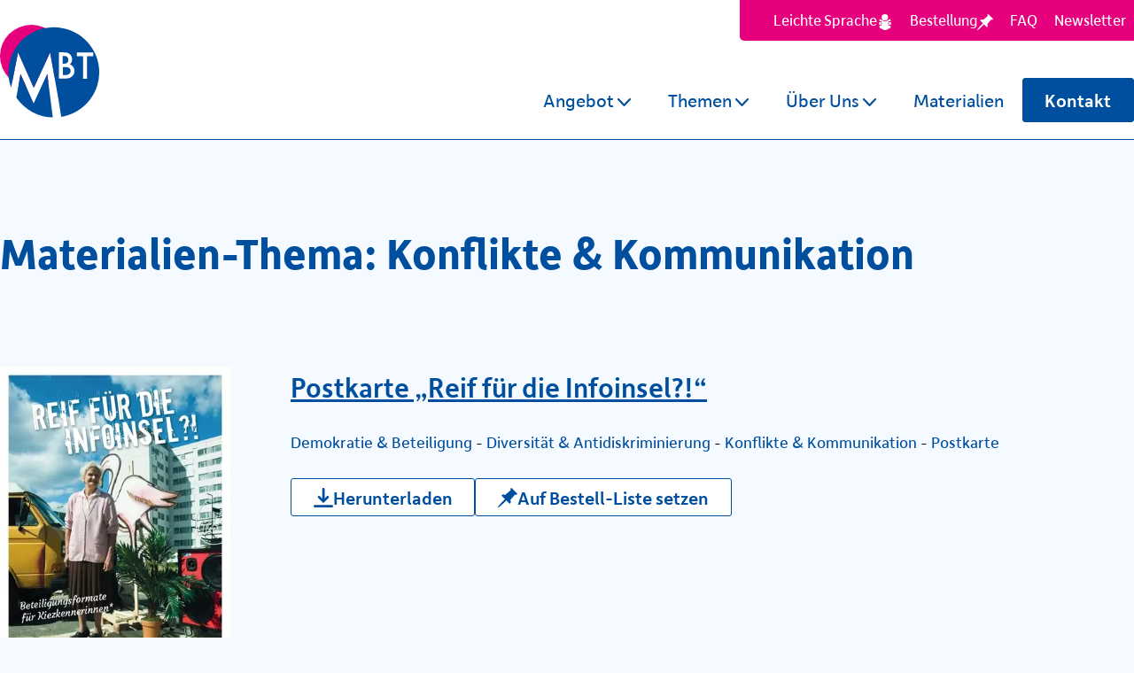

--- FILE ---
content_type: text/html; charset=UTF-8
request_url: https://mbt-berlin.de/material-thema/konflikte-und-kommunikation/page/2/
body_size: 8293
content:
<!doctype html>
<html lang="de">
<head>
	<meta charset="UTF-8">
	<meta http-equiv="X-UA-Compatible" content="IE=edge">
	<meta name="viewport" content="width=device-width, initial-scale=1, shrink-to-fit=no">

	<meta name='robots' content='index, follow, max-image-preview:large, max-snippet:-1, max-video-preview:-1' />

	<!-- This site is optimized with the Yoast SEO plugin v26.7 - https://yoast.com/wordpress/plugins/seo/ -->
	<title>Konflikte &amp; Kommunikation-Archiv &#8226; Seite 2 von 2 &#8226; MBT Berlin</title>
	<link rel="canonical" href="https://mbt-berlin.de/material-thema/konflikte-und-kommunikation/page/2/" />
	<link rel="prev" href="https://mbt-berlin.de/material-thema/konflikte-und-kommunikation/" />
	<meta property="og:locale" content="de_DE" />
	<meta property="og:type" content="article" />
	<meta property="og:title" content="Konflikte &amp; Kommunikation-Archiv &#8226; Seite 2 von 2 &#8226; MBT Berlin" />
	<meta property="og:url" content="https://mbt-berlin.de/material-thema/konflikte-und-kommunikation/" />
	<meta property="og:site_name" content="MBT Berlin" />
	<meta name="twitter:card" content="summary_large_image" />
	<script type="application/ld+json" class="yoast-schema-graph">{"@context":"https://schema.org","@graph":[{"@type":"CollectionPage","@id":"https://mbt-berlin.de/material-thema/konflikte-und-kommunikation/","url":"https://mbt-berlin.de/material-thema/konflikte-und-kommunikation/page/2/","name":"Konflikte &amp; Kommunikation-Archiv &#8226; Seite 2 von 2 &#8226; MBT Berlin","isPartOf":{"@id":"https://mbt-berlin.de/#website"},"primaryImageOfPage":{"@id":"https://mbt-berlin.de/material-thema/konflikte-und-kommunikation/page/2/#primaryimage"},"image":{"@id":"https://mbt-berlin.de/material-thema/konflikte-und-kommunikation/page/2/#primaryimage"},"thumbnailUrl":"https://mbt-berlin.de/wp-content/uploads/2023/02/15-mbt-postkarte-reif-fuer-die-infoinsel-cover.jpg","breadcrumb":{"@id":"https://mbt-berlin.de/material-thema/konflikte-und-kommunikation/page/2/#breadcrumb"},"inLanguage":"de"},{"@type":"ImageObject","inLanguage":"de","@id":"https://mbt-berlin.de/material-thema/konflikte-und-kommunikation/page/2/#primaryimage","url":"https://mbt-berlin.de/wp-content/uploads/2023/02/15-mbt-postkarte-reif-fuer-die-infoinsel-cover.jpg","contentUrl":"https://mbt-berlin.de/wp-content/uploads/2023/02/15-mbt-postkarte-reif-fuer-die-infoinsel-cover.jpg","width":356,"height":499},{"@type":"BreadcrumbList","@id":"https://mbt-berlin.de/material-thema/konflikte-und-kommunikation/page/2/#breadcrumb","itemListElement":[{"@type":"ListItem","position":1,"name":"Start","item":"https://mbt-berlin.de/"},{"@type":"ListItem","position":2,"name":"Konflikte &amp; Kommunikation"}]},{"@type":"WebSite","@id":"https://mbt-berlin.de/#website","url":"https://mbt-berlin.de/","name":"MBT Berlin","description":"","publisher":{"@id":"https://mbt-berlin.de/#organization"},"alternateName":"Mobiles Beratungsteam Berlin","potentialAction":[{"@type":"SearchAction","target":{"@type":"EntryPoint","urlTemplate":"https://mbt-berlin.de/?s={search_term_string}"},"query-input":{"@type":"PropertyValueSpecification","valueRequired":true,"valueName":"search_term_string"}}],"inLanguage":"de"},{"@type":"Organization","@id":"https://mbt-berlin.de/#organization","name":"MBT Berlin","alternateName":"Mobiles Beratungsteam Berlin","url":"https://mbt-berlin.de/","logo":{"@type":"ImageObject","inLanguage":"de","@id":"https://mbt-berlin.de/#/schema/logo/image/","url":"https://mbt-berlin.de/wp-content/uploads/2022/11/logo.svg","contentUrl":"https://mbt-berlin.de/wp-content/uploads/2022/11/logo.svg","width":112,"height":105,"caption":"MBT Berlin"},"image":{"@id":"https://mbt-berlin.de/#/schema/logo/image/"}}]}</script>
	<!-- / Yoast SEO plugin. -->


<style id='wp-img-auto-sizes-contain-inline-css'>
img:is([sizes=auto i],[sizes^="auto," i]){contain-intrinsic-size:3000px 1500px}
/*# sourceURL=wp-img-auto-sizes-contain-inline-css */
</style>
<style id='safe-svg-svg-icon-style-inline-css'>
.safe-svg-cover{text-align:center}.safe-svg-cover .safe-svg-inside{display:inline-block;max-width:100%}.safe-svg-cover svg{fill:currentColor;height:100%;max-height:100%;max-width:100%;width:100%}

/*# sourceURL=https://mbt-berlin.de/wp-content/plugins/safe-svg/dist/safe-svg-block-frontend.css */
</style>
<style id='global-styles-inline-css'>
:root{--wp--preset--aspect-ratio--square: 1;--wp--preset--aspect-ratio--4-3: 4/3;--wp--preset--aspect-ratio--3-4: 3/4;--wp--preset--aspect-ratio--3-2: 3/2;--wp--preset--aspect-ratio--2-3: 2/3;--wp--preset--aspect-ratio--16-9: 16/9;--wp--preset--aspect-ratio--9-16: 9/16;--wp--preset--color--black: #000000;--wp--preset--color--cyan-bluish-gray: #abb8c3;--wp--preset--color--white: #ffffff;--wp--preset--color--pale-pink: #f78da7;--wp--preset--color--vivid-red: #cf2e2e;--wp--preset--color--luminous-vivid-orange: #ff6900;--wp--preset--color--luminous-vivid-amber: #fcb900;--wp--preset--color--light-green-cyan: #7bdcb5;--wp--preset--color--vivid-green-cyan: #00d084;--wp--preset--color--pale-cyan-blue: #8ed1fc;--wp--preset--color--vivid-cyan-blue: #0693e3;--wp--preset--color--vivid-purple: #9b51e0;--wp--preset--color--primary: #004f9f;--wp--preset--color--primary-light: #e4ecff;--wp--preset--color--secondary: #e6007e;--wp--preset--color--tertiary: #fff1c3;--wp--preset--gradient--vivid-cyan-blue-to-vivid-purple: linear-gradient(135deg,rgb(6,147,227) 0%,rgb(155,81,224) 100%);--wp--preset--gradient--light-green-cyan-to-vivid-green-cyan: linear-gradient(135deg,rgb(122,220,180) 0%,rgb(0,208,130) 100%);--wp--preset--gradient--luminous-vivid-amber-to-luminous-vivid-orange: linear-gradient(135deg,rgb(252,185,0) 0%,rgb(255,105,0) 100%);--wp--preset--gradient--luminous-vivid-orange-to-vivid-red: linear-gradient(135deg,rgb(255,105,0) 0%,rgb(207,46,46) 100%);--wp--preset--gradient--very-light-gray-to-cyan-bluish-gray: linear-gradient(135deg,rgb(238,238,238) 0%,rgb(169,184,195) 100%);--wp--preset--gradient--cool-to-warm-spectrum: linear-gradient(135deg,rgb(74,234,220) 0%,rgb(151,120,209) 20%,rgb(207,42,186) 40%,rgb(238,44,130) 60%,rgb(251,105,98) 80%,rgb(254,248,76) 100%);--wp--preset--gradient--blush-light-purple: linear-gradient(135deg,rgb(255,206,236) 0%,rgb(152,150,240) 100%);--wp--preset--gradient--blush-bordeaux: linear-gradient(135deg,rgb(254,205,165) 0%,rgb(254,45,45) 50%,rgb(107,0,62) 100%);--wp--preset--gradient--luminous-dusk: linear-gradient(135deg,rgb(255,203,112) 0%,rgb(199,81,192) 50%,rgb(65,88,208) 100%);--wp--preset--gradient--pale-ocean: linear-gradient(135deg,rgb(255,245,203) 0%,rgb(182,227,212) 50%,rgb(51,167,181) 100%);--wp--preset--gradient--electric-grass: linear-gradient(135deg,rgb(202,248,128) 0%,rgb(113,206,126) 100%);--wp--preset--gradient--midnight: linear-gradient(135deg,rgb(2,3,129) 0%,rgb(40,116,252) 100%);--wp--preset--font-size--small: 14px;--wp--preset--font-size--medium: 20px;--wp--preset--font-size--large: 36px;--wp--preset--font-size--x-large: 42px;--wp--preset--font-size--lead: 1.157rem;--wp--preset--font-size--h-4: clamp(1.1rem, 4vw, 1.263rem);--wp--preset--font-size--h-3: clamp(1.2rem, 4vw, 1.736rem);--wp--preset--font-size--h-2: clamp(1.5rem, 4vw, 2.368rem);--wp--preset--font-size--h-1: clamp(2.5rem, 4vw, 3.421rem);--wp--preset--spacing--20: 0.44rem;--wp--preset--spacing--30: 0.67rem;--wp--preset--spacing--40: 1rem;--wp--preset--spacing--50: 1.5rem;--wp--preset--spacing--60: 2.25rem;--wp--preset--spacing--70: 3.38rem;--wp--preset--spacing--80: 5.06rem;--wp--preset--shadow--natural: 6px 6px 9px rgba(0, 0, 0, 0.2);--wp--preset--shadow--deep: 12px 12px 50px rgba(0, 0, 0, 0.4);--wp--preset--shadow--sharp: 6px 6px 0px rgba(0, 0, 0, 0.2);--wp--preset--shadow--outlined: 6px 6px 0px -3px rgb(255, 255, 255), 6px 6px rgb(0, 0, 0);--wp--preset--shadow--crisp: 6px 6px 0px rgb(0, 0, 0);}:where(body) { margin: 0; }.wp-site-blocks > .alignleft { float: left; margin-right: 2em; }.wp-site-blocks > .alignright { float: right; margin-left: 2em; }.wp-site-blocks > .aligncenter { justify-content: center; margin-left: auto; margin-right: auto; }:where(.is-layout-flex){gap: 0.5em;}:where(.is-layout-grid){gap: 0.5em;}.is-layout-flow > .alignleft{float: left;margin-inline-start: 0;margin-inline-end: 2em;}.is-layout-flow > .alignright{float: right;margin-inline-start: 2em;margin-inline-end: 0;}.is-layout-flow > .aligncenter{margin-left: auto !important;margin-right: auto !important;}.is-layout-constrained > .alignleft{float: left;margin-inline-start: 0;margin-inline-end: 2em;}.is-layout-constrained > .alignright{float: right;margin-inline-start: 2em;margin-inline-end: 0;}.is-layout-constrained > .aligncenter{margin-left: auto !important;margin-right: auto !important;}.is-layout-constrained > :where(:not(.alignleft):not(.alignright):not(.alignfull)){margin-left: auto !important;margin-right: auto !important;}body .is-layout-flex{display: flex;}.is-layout-flex{flex-wrap: wrap;align-items: center;}.is-layout-flex > :is(*, div){margin: 0;}body .is-layout-grid{display: grid;}.is-layout-grid > :is(*, div){margin: 0;}body{padding-top: 0px;padding-right: 0px;padding-bottom: 0px;padding-left: 0px;}a:where(:not(.wp-element-button)){text-decoration: var(--link-decoration, none);}:root :where(.wp-element-button, .wp-block-button__link){background-color: var(--b-btn-bg);border-radius: var(--b-btn-border-radius);border-width: var(--b-btn-border-width);border-style: solid;color: var(--b-btn-color);font-family: var(--b-btn-font-family);font-size: var(--b-btn-font-size);font-style: inherit;font-weight: var(--b-btn-font-weight);letter-spacing: inherit;line-height: var(--b-btn-line-height);padding: var(--b-btn-padding-y) var(--b-btn-padding-x) calc(var(--b-btn-padding-y) - 0.1rem);text-decoration: none;text-transform: inherit;}.has-black-color{color: var(--wp--preset--color--black) !important;}.has-cyan-bluish-gray-color{color: var(--wp--preset--color--cyan-bluish-gray) !important;}.has-white-color{color: var(--wp--preset--color--white) !important;}.has-pale-pink-color{color: var(--wp--preset--color--pale-pink) !important;}.has-vivid-red-color{color: var(--wp--preset--color--vivid-red) !important;}.has-luminous-vivid-orange-color{color: var(--wp--preset--color--luminous-vivid-orange) !important;}.has-luminous-vivid-amber-color{color: var(--wp--preset--color--luminous-vivid-amber) !important;}.has-light-green-cyan-color{color: var(--wp--preset--color--light-green-cyan) !important;}.has-vivid-green-cyan-color{color: var(--wp--preset--color--vivid-green-cyan) !important;}.has-pale-cyan-blue-color{color: var(--wp--preset--color--pale-cyan-blue) !important;}.has-vivid-cyan-blue-color{color: var(--wp--preset--color--vivid-cyan-blue) !important;}.has-vivid-purple-color{color: var(--wp--preset--color--vivid-purple) !important;}.has-primary-color{color: var(--wp--preset--color--primary) !important;}.has-primary-light-color{color: var(--wp--preset--color--primary-light) !important;}.has-secondary-color{color: var(--wp--preset--color--secondary) !important;}.has-tertiary-color{color: var(--wp--preset--color--tertiary) !important;}.has-black-background-color{background-color: var(--wp--preset--color--black) !important;}.has-cyan-bluish-gray-background-color{background-color: var(--wp--preset--color--cyan-bluish-gray) !important;}.has-white-background-color{background-color: var(--wp--preset--color--white) !important;}.has-pale-pink-background-color{background-color: var(--wp--preset--color--pale-pink) !important;}.has-vivid-red-background-color{background-color: var(--wp--preset--color--vivid-red) !important;}.has-luminous-vivid-orange-background-color{background-color: var(--wp--preset--color--luminous-vivid-orange) !important;}.has-luminous-vivid-amber-background-color{background-color: var(--wp--preset--color--luminous-vivid-amber) !important;}.has-light-green-cyan-background-color{background-color: var(--wp--preset--color--light-green-cyan) !important;}.has-vivid-green-cyan-background-color{background-color: var(--wp--preset--color--vivid-green-cyan) !important;}.has-pale-cyan-blue-background-color{background-color: var(--wp--preset--color--pale-cyan-blue) !important;}.has-vivid-cyan-blue-background-color{background-color: var(--wp--preset--color--vivid-cyan-blue) !important;}.has-vivid-purple-background-color{background-color: var(--wp--preset--color--vivid-purple) !important;}.has-primary-background-color{background-color: var(--wp--preset--color--primary) !important;}.has-primary-light-background-color{background-color: var(--wp--preset--color--primary-light) !important;}.has-secondary-background-color{background-color: var(--wp--preset--color--secondary) !important;}.has-tertiary-background-color{background-color: var(--wp--preset--color--tertiary) !important;}.has-black-border-color{border-color: var(--wp--preset--color--black) !important;}.has-cyan-bluish-gray-border-color{border-color: var(--wp--preset--color--cyan-bluish-gray) !important;}.has-white-border-color{border-color: var(--wp--preset--color--white) !important;}.has-pale-pink-border-color{border-color: var(--wp--preset--color--pale-pink) !important;}.has-vivid-red-border-color{border-color: var(--wp--preset--color--vivid-red) !important;}.has-luminous-vivid-orange-border-color{border-color: var(--wp--preset--color--luminous-vivid-orange) !important;}.has-luminous-vivid-amber-border-color{border-color: var(--wp--preset--color--luminous-vivid-amber) !important;}.has-light-green-cyan-border-color{border-color: var(--wp--preset--color--light-green-cyan) !important;}.has-vivid-green-cyan-border-color{border-color: var(--wp--preset--color--vivid-green-cyan) !important;}.has-pale-cyan-blue-border-color{border-color: var(--wp--preset--color--pale-cyan-blue) !important;}.has-vivid-cyan-blue-border-color{border-color: var(--wp--preset--color--vivid-cyan-blue) !important;}.has-vivid-purple-border-color{border-color: var(--wp--preset--color--vivid-purple) !important;}.has-primary-border-color{border-color: var(--wp--preset--color--primary) !important;}.has-primary-light-border-color{border-color: var(--wp--preset--color--primary-light) !important;}.has-secondary-border-color{border-color: var(--wp--preset--color--secondary) !important;}.has-tertiary-border-color{border-color: var(--wp--preset--color--tertiary) !important;}.has-vivid-cyan-blue-to-vivid-purple-gradient-background{background: var(--wp--preset--gradient--vivid-cyan-blue-to-vivid-purple) !important;}.has-light-green-cyan-to-vivid-green-cyan-gradient-background{background: var(--wp--preset--gradient--light-green-cyan-to-vivid-green-cyan) !important;}.has-luminous-vivid-amber-to-luminous-vivid-orange-gradient-background{background: var(--wp--preset--gradient--luminous-vivid-amber-to-luminous-vivid-orange) !important;}.has-luminous-vivid-orange-to-vivid-red-gradient-background{background: var(--wp--preset--gradient--luminous-vivid-orange-to-vivid-red) !important;}.has-very-light-gray-to-cyan-bluish-gray-gradient-background{background: var(--wp--preset--gradient--very-light-gray-to-cyan-bluish-gray) !important;}.has-cool-to-warm-spectrum-gradient-background{background: var(--wp--preset--gradient--cool-to-warm-spectrum) !important;}.has-blush-light-purple-gradient-background{background: var(--wp--preset--gradient--blush-light-purple) !important;}.has-blush-bordeaux-gradient-background{background: var(--wp--preset--gradient--blush-bordeaux) !important;}.has-luminous-dusk-gradient-background{background: var(--wp--preset--gradient--luminous-dusk) !important;}.has-pale-ocean-gradient-background{background: var(--wp--preset--gradient--pale-ocean) !important;}.has-electric-grass-gradient-background{background: var(--wp--preset--gradient--electric-grass) !important;}.has-midnight-gradient-background{background: var(--wp--preset--gradient--midnight) !important;}.has-small-font-size{font-size: var(--wp--preset--font-size--small) !important;}.has-medium-font-size{font-size: var(--wp--preset--font-size--medium) !important;}.has-large-font-size{font-size: var(--wp--preset--font-size--large) !important;}.has-x-large-font-size{font-size: var(--wp--preset--font-size--x-large) !important;}.has-lead-font-size{font-size: var(--wp--preset--font-size--lead) !important;}.has-h-4-font-size{font-size: var(--wp--preset--font-size--h-4) !important;}.has-h-3-font-size{font-size: var(--wp--preset--font-size--h-3) !important;}.has-h-2-font-size{font-size: var(--wp--preset--font-size--h-2) !important;}.has-h-1-font-size{font-size: var(--wp--preset--font-size--h-1) !important;}
:where(.wp-block-post-template.is-layout-flex){gap: 1.25em;}:where(.wp-block-post-template.is-layout-grid){gap: 1.25em;}
:where(.wp-block-term-template.is-layout-flex){gap: 1.25em;}:where(.wp-block-term-template.is-layout-grid){gap: 1.25em;}
:where(.wp-block-columns.is-layout-flex){gap: 2em;}:where(.wp-block-columns.is-layout-grid){gap: 2em;}
:root :where(.wp-block-pullquote){font-size: 1.5em;line-height: 1.6;}
/*# sourceURL=global-styles-inline-css */
</style>
<style id='ez-toc-exclude-toggle-css-inline-css'>
#ez-toc-container input[type="checkbox"]:checked + nav, #ez-toc-widget-container input[type="checkbox"]:checked + nav {opacity: 0;max-height: 0;border: none;display: none;}
/*# sourceURL=ez-toc-exclude-toggle-css-inline-css */
</style>
<link rel="preload" as="style" id='theme-styles-preload-css' href='https://mbt-berlin.de/wp-content/themes/acb-theme/assets/build/style.min.css?bust=1.0.44' media='' />
<link rel='stylesheet' id='theme-styles-css' href='https://mbt-berlin.de/wp-content/themes/acb-theme/assets/build/style.min.css?bust=1.0.44' media='all' />
<script src="https://mbt-berlin.de/core/wp-includes/js/jquery/jquery.min.js?ver=3.7.1" id="jquery-core-js"></script>
<script defer="defer" src="https://mbt-berlin.de/core/wp-includes/js/jquery/jquery-migrate.min.js?ver=3.4.1" id="jquery-migrate-js"></script>
<link rel="https://api.w.org/" href="https://mbt-berlin.de/wp-json/" /><link rel="alternate" title="JSON" type="application/json" href="https://mbt-berlin.de/wp-json/wp/v2/material-kategorie/20" />
	<link rel="preload" href="https://mbt-berlin.de/wp-content/themes/acb-theme/assets/fonts/depot-new-regular.woff2" as="font" type="font/woff2" crossorigin>
	<link rel="preload" href="https://mbt-berlin.de/wp-content/themes/acb-theme/assets/fonts/depot-new-italic.woff2" as="font" type="font/woff2" crossorigin>
	<link rel="preload" href="https://mbt-berlin.de/wp-content/themes/acb-theme/assets/fonts/depot-new-medium.woff2" as="font" type="font/woff2" crossorigin>
	<link rel="preload" href="https://mbt-berlin.de/wp-content/themes/acb-theme/assets/fonts/depot-new-bold.woff2" as="font" type="font/woff2" crossorigin>

	<link rel="profile" href="http://gmpg.org/xfn/11">
	
	<link rel="apple-touch-icon" sizes="180x180" href="https://mbt-berlin.de/wp-content/themes/acb-theme/assets/images/favicons/apple-touch-icon.png">
	<link rel="icon" type="image/png" sizes="32x32" href="https://mbt-berlin.de/wp-content/themes/acb-theme/assets/images/favicons/favicon-32x32.png">
	<link rel="icon" type="image/png" sizes="16x16" href="https://mbt-berlin.de/wp-content/themes/acb-theme/assets/images/favicons/favicon-16x16.png">
	<link rel="manifest" crossorigin="use-credentials" href="https://mbt-berlin.de/wp-content/themes/acb-theme/assets/images/favicons/site.webmanifest">
	<link rel="mask-icon" href="https://mbt-berlin.de/wp-content/themes/acb-theme/assets/images/favicons/safari-pinned-tab.svg" color="#004f9f">
	<meta name="msapplication-TileColor" content="#ffffff">
	<meta name="theme-color" content="#004f9f">
	<meta name="msapplication-config" content="https://mbt-berlin.de/wp-content/themes/acb-theme/assets/images/favicons/browserconfig.xml">
	<meta name="mobile-web-app-capable" content="yes">
	<meta name="apple-mobile-web-app-capable" content="yes">
	<meta name="apple-mobile-web-app-status-bar-style" content="#ffffff">
	<script>const svgSpritePath = "https://mbt-berlin.de/wp-content/themes/acb-theme/assets/build/icons/font-icons.symbol.svg";</script>
</head>

<body class="archive paged tax-material-kategorie term-konflikte-und-kommunikation term-20 wp-custom-logo paged-2 wp-theme-acb-theme hfeed">

<div id="page" class="site wp-block-post-content">

	<header id="masthead" class="site-header bg-white">

		
	<a class="visually-hidden-focusable position-absolute bg-white text-primary p-05" href="#content">Zum Hauptinhalt springen</a>



		<div class="d-none d-lg-block overflow-hidden">
			<div class="is-container-lg">
			<div class="d-flex justify-content-end"><ul id="top-menu" class="top-menu navbar-nav flex-row m-0"><li id="menu-item-940" class="icon-reading menu-item menu-item-type-post_type menu-item-object-page nav-item menu-item-940 top-menu--item top-menu--item--depth-0 has-icon flex-center"><a  href="https://mbt-berlin.de/leichte-sprache/" class="nav-link top-menu--link top-menu--link--depth-0"><span>Leichte Sprache</span><svg class="icon icon-menu"><use href="https://mbt-berlin.de/wp-content/themes/acb-theme/assets/build/icons/font-icons.symbol.svg?bust=1.0.44#icon-reading" /></svg></a></li>
<li id="menu-item-939" class="wishlist-link icon-pin menu-item menu-item-type-post_type menu-item-object-page nav-item menu-item-939 top-menu--item top-menu--item--depth-0 has-icon flex-center"><a  href="https://mbt-berlin.de/bestellung/" class="nav-link top-menu--link top-menu--link--depth-0"><span>Bestellung</span><svg class="icon icon-menu"><use href="https://mbt-berlin.de/wp-content/themes/acb-theme/assets/build/icons/font-icons.symbol.svg?bust=1.0.44#icon-pin" /></svg></a></li>
<li id="menu-item-938" class="menu-item menu-item-type-post_type menu-item-object-page nav-item menu-item-938 top-menu--item top-menu--item--depth-0"><a href="https://mbt-berlin.de/faq/" class="nav-link top-menu--link top-menu--link--depth-0">FAQ</a></li>
<li id="menu-item-937" class="menu-item menu-item-type-post_type menu-item-object-page nav-item menu-item-937 top-menu--item top-menu--item--depth-0"><a href="https://mbt-berlin.de/newsletter/" class="nav-link top-menu--link top-menu--link--depth-0">Newsletter</a></li>
</ul></div>			</div>
		</div>

		<div class="is-container-lg flex-center navbar navbar-expand-lg flex-lg-nowrap p-0">

			<a href="https://mbt-berlin.de/" class="custom-logo-link" rel="home"><img width="112" height="105" src="https://mbt-berlin.de/wp-content/uploads/2022/11/logo.svg" class="custom-logo" alt="MBT Logo" decoding="async" /></a>
			<button class="navbar-toggler d-lg-none flex-shrink-0 btn" type="button" data-bs-toggle="offcanvas" data-bs-target="#skip-header" aria-controls="skip-header">
				<span class="visually-hidden">Navigation anzeigen</span>
				<svg class="icon-open icon" aria-hidden="true"><use href="https://mbt-berlin.de/wp-content/themes/acb-theme/assets/build/icons/font-icons.symbol.svg?bust=1.0.44#icon-hamburger" /></svg>
				<svg class="icon-close icon" aria-hidden="true"><use href="https://mbt-berlin.de/wp-content/themes/acb-theme/assets/build/icons/font-icons.symbol.svg?bust=1.0.44#icon-close" /></svg>
				<span class="navbar-toggler--text d-inline-block ms-05">MENÜ</span>
			</button>

			<nav id="skip-header" class="navbar-right mobile-offcanvas offcanvas offcanvas-start" tabindex="-1" aria-labelledby="menu-label">

				<div class="offcanvas-header">
					<span class="visually-hidden" id="menu-label">Hauptmenü</span>
					<button type="button" class="btn-close btn btn-icon btn-link ms-auto" data-bs-dismiss="offcanvas" aria-label="Close">
						<svg class="icon-close icon" aria-hidden="true"><use href="https://mbt-berlin.de/wp-content/themes/acb-theme/assets/build/icons/font-icons.symbol.svg?bust=1.0.44#icon-close" /></svg>
					</button>
				</div>

				<div class="offcanvas-body justify-content-lg-end navbar-offcanvas-body">
					<div id="navbarNavDropdown" class="menu-hauptmenue-container"><ul id="main-menu" class="main-menu navbar-nav mb-0"><li id="menu-item-909" class="menu-item menu-item-type-post_type menu-item-object-page menu-item-has-children nav-item menu-item-909 main-menu--item main-menu--item--depth-0"><a href="https://mbt-berlin.de/angebot/" class="nav-link main-menu--link main-menu--link--depth-0">Angebot</a><button class="menu-icon-dropdown btn btn-icon btn-reset" aria-expanded="false"><span class="visually-hidden">Untermenü öffnen</span><svg class="icon"><use href="https://mbt-berlin.de/wp-content/themes/acb-theme/assets/build/icons/font-icons.symbol.svg?bust=1.0.44#icon-chevron-down" /></svg></button>
<ul class="dropdown-menu navbar-dropdown-menu">
	<li id="menu-item-1504" class="menu-item menu-item-type-post_type menu-item-object-page nav-item menu-item-1504 main-menu--item main-menu--item--depth-1"><a href="https://mbt-berlin.de/angebot/beratung/" class="nav-link main-menu--link main-menu--link--depth-1">Beratung</a></li>
	<li id="menu-item-1608" class="menu-item menu-item-type-post_type menu-item-object-page nav-item menu-item-1608 main-menu--item main-menu--item--depth-1"><a href="https://mbt-berlin.de/angebot/prozessbegleitung/" class="nav-link main-menu--link main-menu--link--depth-1">Prozessbegleitung</a></li>
	<li id="menu-item-1619" class="menu-item menu-item-type-post_type menu-item-object-page nav-item menu-item-1619 main-menu--item main-menu--item--depth-1"><a href="https://mbt-berlin.de/angebot/moderation/" class="nav-link main-menu--link main-menu--link--depth-1">Moderation</a></li>
	<li id="menu-item-1624" class="menu-item menu-item-type-post_type menu-item-object-page nav-item menu-item-1624 main-menu--item main-menu--item--depth-1"><a href="https://mbt-berlin.de/angebot/fachvortraege/" class="nav-link main-menu--link main-menu--link--depth-1">Fachvorträge</a></li>
	<li id="menu-item-1630" class="menu-item menu-item-type-post_type menu-item-object-page nav-item menu-item-1630 main-menu--item main-menu--item--depth-1"><a href="https://mbt-berlin.de/angebot/fortbildungen-und-workshops/" class="nav-link main-menu--link main-menu--link--depth-1">Fortbildungen &#038; Workshops</a></li>
</ul>
</li>
<li id="menu-item-1501" class="menu-item menu-item-type-post_type menu-item-object-page menu-item-has-children nav-item menu-item-1501 main-menu--item main-menu--item--depth-0"><a href="https://mbt-berlin.de/themen/" class="nav-link main-menu--link main-menu--link--depth-0">Themen</a><button class="menu-icon-dropdown btn btn-icon btn-reset" aria-expanded="false"><span class="visually-hidden">Untermenü öffnen</span><svg class="icon"><use href="https://mbt-berlin.de/wp-content/themes/acb-theme/assets/build/icons/font-icons.symbol.svg?bust=1.0.44#icon-chevron-down" /></svg></button>
<ul class="dropdown-menu navbar-dropdown-menu">
	<li id="menu-item-925" class="menu-item menu-item-type-post_type menu-item-object-page nav-item menu-item-925 main-menu--item main-menu--item--depth-1"><a href="https://mbt-berlin.de/themen/diversity-und-antidiskriminierung/" class="nav-link main-menu--link main-menu--link--depth-1">Diversität &#038; Antidiskriminierung</a></li>
	<li id="menu-item-1502" class="menu-item menu-item-type-post_type menu-item-object-page nav-item menu-item-1502 main-menu--item main-menu--item--depth-1"><a href="https://mbt-berlin.de/themen/demokratie-und-beteiligung/" class="nav-link main-menu--link main-menu--link--depth-1">Demokratie &#038; Beteiligung</a></li>
	<li id="menu-item-1503" class="menu-item menu-item-type-post_type menu-item-object-page nav-item menu-item-1503 main-menu--item main-menu--item--depth-1"><a href="https://mbt-berlin.de/themen/konflikte-und-kommunikation/" class="nav-link main-menu--link main-menu--link--depth-1">Konflikte &#038; Kommunikation</a></li>
	<li id="menu-item-3091" class="menu-item menu-item-type-post_type menu-item-object-page nav-item menu-item-3091 main-menu--item main-menu--item--depth-1"><a href="https://mbt-berlin.de/themen/netzwerkstelle-zivilgesellschaft-und-polizei/" class="nav-link main-menu--link main-menu--link--depth-1">Netzwerkstelle Zivilgesellschaft und Polizei</a></li>
</ul>
</li>
<li id="menu-item-1521" class="menu-item menu-item-type-post_type menu-item-object-page menu-item-has-children nav-item menu-item-1521 main-menu--item main-menu--item--depth-0"><a href="https://mbt-berlin.de/ueber-uns/" class="nav-link main-menu--link main-menu--link--depth-0">Über Uns</a><button class="menu-icon-dropdown btn btn-icon btn-reset" aria-expanded="false"><span class="visually-hidden">Untermenü öffnen</span><svg class="icon"><use href="https://mbt-berlin.de/wp-content/themes/acb-theme/assets/build/icons/font-icons.symbol.svg?bust=1.0.44#icon-chevron-down" /></svg></button>
<ul class="dropdown-menu navbar-dropdown-menu">
	<li id="menu-item-1559" class="menu-item menu-item-type-post_type menu-item-object-page nav-item menu-item-1559 main-menu--item main-menu--item--depth-1"><a href="https://mbt-berlin.de/ueber-uns/das-mbt-berlin/" class="nav-link main-menu--link main-menu--link--depth-1">Das MBT Berlin</a></li>
	<li id="menu-item-1539" class="menu-item menu-item-type-post_type menu-item-object-page nav-item menu-item-1539 main-menu--item main-menu--item--depth-1"><a href="https://mbt-berlin.de/ueber-uns/arbeitsweise/" class="nav-link main-menu--link main-menu--link--depth-1">Arbeitsweise</a></li>
</ul>
</li>
<li id="menu-item-2063" class="menu-item menu-item-type-post_type menu-item-object-page nav-item menu-item-2063 main-menu--item main-menu--item--depth-0"><a href="https://mbt-berlin.de/materialien/" class="nav-link main-menu--link main-menu--link--depth-0">Materialien</a></li>
<li id="menu-item-928" class="btn menu-item menu-item-type-post_type menu-item-object-page nav-item menu-item-928 main-menu--item main-menu--item--depth-0"><a href="https://mbt-berlin.de/kontakt/" class="nav-link main-menu--link main-menu--link--depth-0">Kontakt</a></li>
</ul></div><div class="d-lg-none"><ul id="top-menu-mobile" class="top-menu-mobile navbar-nav m-0"><li class="icon-reading menu-item menu-item-type-post_type menu-item-object-page nav-item menu-item-940 top-menu-mobile--item top-menu-mobile--item--depth-0 has-icon flex-center"><a  href="https://mbt-berlin.de/leichte-sprache/" class="nav-link top-menu-mobile--link top-menu-mobile--link--depth-0"><span>Leichte Sprache</span><svg class="icon icon-menu"><use href="https://mbt-berlin.de/wp-content/themes/acb-theme/assets/build/icons/font-icons.symbol.svg?bust=1.0.44#icon-reading" /></svg></a></li>
<li class="wishlist-link icon-pin menu-item menu-item-type-post_type menu-item-object-page nav-item menu-item-939 top-menu-mobile--item top-menu-mobile--item--depth-0 has-icon flex-center"><a  href="https://mbt-berlin.de/bestellung/" class="nav-link top-menu-mobile--link top-menu-mobile--link--depth-0"><span>Bestellung</span><svg class="icon icon-menu"><use href="https://mbt-berlin.de/wp-content/themes/acb-theme/assets/build/icons/font-icons.symbol.svg?bust=1.0.44#icon-pin" /></svg></a></li>
<li class="menu-item menu-item-type-post_type menu-item-object-page nav-item menu-item-938 top-menu-mobile--item top-menu-mobile--item--depth-0"><a href="https://mbt-berlin.de/faq/" class="nav-link top-menu-mobile--link top-menu-mobile--link--depth-0">FAQ</a></li>
<li class="menu-item menu-item-type-post_type menu-item-object-page nav-item menu-item-937 top-menu-mobile--item top-menu-mobile--item--depth-0"><a href="https://mbt-berlin.de/newsletter/" class="nav-link top-menu-mobile--link top-menu-mobile--link--depth-0">Newsletter</a></li>
</ul></div>				</div>

			</nav>

		</div>

	</header>

	
	<div id="content" class="site-content has-content-lg">

		<div id="content-inner" class="">

	<div id="primary" class="content-area">
		<main id="main" class="site-main is-container-lg">

		
			<header class="mb-20">

				<h1 class="page-title">Materialien-Thema: <span>Konflikte &amp; Kommunikation</span></h1>
			</header>

			<div id="posts-wrapper-index" class="grid" aria-live="polite" data-posts-wrapper>

				<article id="post-2724" class="teaser teaser-materialien g-col-12 grid  post-2724 material type-material status-publish has-post-thumbnail hentry material-kategorie-demokratie-und-beteiligung material-kategorie-diversitaet-und-antidiskriminierung material-kategorie-konflikte-und-kommunikation material-art-postkarte">

	<div class="g-col-12 g-col-md-3">
			<a class="post-thumbnail d-block no-link-style" href="https://mbt-berlin.de/material/postkarte-reif-fuer-die-infoinsel/" aria-hidden="true" tabindex="-1">
		<img width="356" height="499" src="https://mbt-berlin.de/wp-content/webp-express/webp-images/uploads/2023/02/15-mbt-postkarte-reif-fuer-die-infoinsel-cover.jpg.webp" class="size-medium material-image wp-post-image" alt="Postkarte &#8222;Reif für die Infoinsel?!&#8220;" decoding="async" fetchpriority="high" />	</a>
		</div>

	<div class="entry-content g-col-12 g-col-md-9">
		<h3 class="entry-title"><a href="https://mbt-berlin.de/material/postkarte-reif-fuer-die-infoinsel/" rel="bookmark" class="no-link-style text-decoration-underline">Postkarte &#8222;Reif für die Infoinsel?!&#8220;</a></h3>
		
<div class="material-meta entry-meta">

		<div class="category-list">
	<a class="category-list--item" href="https://mbt-berlin.de/material-thema/demokratie-und-beteiligung/">Demokratie &amp; Beteiligung</a> - <a class="category-list--item" href="https://mbt-berlin.de/material-thema/diversitaet-und-antidiskriminierung/">Diversität &amp; Antidiskriminierung</a> - <a class="category-list--item" href="https://mbt-berlin.de/material-thema/konflikte-und-kommunikation/">Konflikte &amp; Kommunikation</a> - <a class="category-list--item" href="https://mbt-berlin.de/material-art/postkarte/">Postkarte</a>	</div>
	
</div>

		
<div class="wp-block-buttons g-col-12 g-col-md-6 align-content-start m-0" style="--wp--style--block-gap: 1.7rem;">
	<div class="wp-block-button is-style-outline"><a class="wp-block-button__link wp-element-button" href="https://mbt-berlin.de/wp-content/uploads/2023/02/15-mbt-postkarte-reif-fuer-die-infoinsel.pdf" download><svg class="icon" aria-hidden="true"><use xlink:href="https://mbt-berlin.de/wp-content/themes/acb-theme/assets/build/icons/font-icons.symbol.svg?bust=1.0.44#icon-download"/></svg>Herunterladen</a></div><div class="wp-block-button is-style-outline"><button class="add-to-wishlist wp-block-button__link wp-element-button" data-material-id="2724"><svg class="icon" aria-hidden="true"><use xlink:href="https://mbt-berlin.de/wp-content/themes/acb-theme/assets/build/icons/font-icons.symbol.svg?bust=1.0.44#icon-pin"/></svg>Auf Bestell-Liste setzen</button></div><div class="wp-block-button d-none wishlist-link"><a class="wp-block-button__link wp-element-button" href="https://mbt-berlin.de/bestellung/"><svg class="icon" aria-hidden="true"><use xlink:href="https://mbt-berlin.de/wp-content/themes/acb-theme/assets/build/icons/font-icons.symbol.svg?bust=1.0.44#icon-exit"/></svg>Bestellung abschließen</a></div></div>

	</div>

</article>
<article id="post-2721" class="teaser teaser-materialien g-col-12 grid  post-2721 material type-material status-publish has-post-thumbnail hentry material-kategorie-demokratie-und-beteiligung material-kategorie-diversitaet-und-antidiskriminierung material-kategorie-konflikte-und-kommunikation material-art-postkarte">

	<div class="g-col-12 g-col-md-3">
			<a class="post-thumbnail d-block no-link-style" href="https://mbt-berlin.de/material/postkarte-darf-man-das/" aria-hidden="true" tabindex="-1">
		<img width="356" height="499" src="https://mbt-berlin.de/wp-content/webp-express/webp-images/uploads/2023/02/14-mbt-postkarte-darf-man-das.jpg.webp" class="size-medium material-image wp-post-image" alt="Postkarte &#8222;Darf man das?&#8220;" decoding="async" />	</a>
		</div>

	<div class="entry-content g-col-12 g-col-md-9">
		<h3 class="entry-title"><a href="https://mbt-berlin.de/material/postkarte-darf-man-das/" rel="bookmark" class="no-link-style text-decoration-underline">Postkarte &#8222;Darf man das?&#8220;</a></h3>
		
<div class="material-meta entry-meta">

		<div class="category-list">
	<a class="category-list--item" href="https://mbt-berlin.de/material-thema/demokratie-und-beteiligung/">Demokratie &amp; Beteiligung</a> - <a class="category-list--item" href="https://mbt-berlin.de/material-thema/diversitaet-und-antidiskriminierung/">Diversität &amp; Antidiskriminierung</a> - <a class="category-list--item" href="https://mbt-berlin.de/material-thema/konflikte-und-kommunikation/">Konflikte &amp; Kommunikation</a> - <a class="category-list--item" href="https://mbt-berlin.de/material-art/postkarte/">Postkarte</a>	</div>
	
</div>

		
<div class="wp-block-buttons g-col-12 g-col-md-6 align-content-start m-0" style="--wp--style--block-gap: 1.7rem;">
	<div class="wp-block-button is-style-outline"><a class="wp-block-button__link wp-element-button" href="https://mbt-berlin.de/wp-content/uploads/2023/02/14-mbt-postkarte-darf-man-das.pdf" download><svg class="icon" aria-hidden="true"><use xlink:href="https://mbt-berlin.de/wp-content/themes/acb-theme/assets/build/icons/font-icons.symbol.svg?bust=1.0.44#icon-download"/></svg>Herunterladen</a></div><div class="wp-block-button is-style-outline"><button class="add-to-wishlist wp-block-button__link wp-element-button" data-material-id="2721"><svg class="icon" aria-hidden="true"><use xlink:href="https://mbt-berlin.de/wp-content/themes/acb-theme/assets/build/icons/font-icons.symbol.svg?bust=1.0.44#icon-pin"/></svg>Auf Bestell-Liste setzen</button></div><div class="wp-block-button d-none wishlist-link"><a class="wp-block-button__link wp-element-button" href="https://mbt-berlin.de/bestellung/"><svg class="icon" aria-hidden="true"><use xlink:href="https://mbt-berlin.de/wp-content/themes/acb-theme/assets/build/icons/font-icons.symbol.svg?bust=1.0.44#icon-exit"/></svg>Bestellung abschließen</a></div></div>

	</div>

</article>
<article id="post-2716" class="teaser teaser-materialien g-col-12 grid  post-2716 material type-material status-publish has-post-thumbnail hentry material-kategorie-demokratie-und-beteiligung material-kategorie-diversitaet-und-antidiskriminierung material-kategorie-konflikte-und-kommunikation material-art-postkarte">

	<div class="g-col-12 g-col-md-3">
			<a class="post-thumbnail d-block no-link-style" href="https://mbt-berlin.de/material/postkarte-berlin-einfach-fuer-alle/" aria-hidden="true" tabindex="-1">
		<img width="394" height="568" src="https://mbt-berlin.de/wp-content/webp-express/webp-images/uploads/2019/01/12-mbt-postkarte-einfachfueralle-cover.png.webp" class="size-medium material-image wp-post-image" alt="Postkarte &#8222;Berlin, einfach für alle?&#8220;" decoding="async" />	</a>
		</div>

	<div class="entry-content g-col-12 g-col-md-9">
		<h3 class="entry-title"><a href="https://mbt-berlin.de/material/postkarte-berlin-einfach-fuer-alle/" rel="bookmark" class="no-link-style text-decoration-underline">Postkarte &#8222;Berlin, einfach für alle?&#8220;</a></h3>
		
<div class="material-meta entry-meta">

		<div class="category-list">
	<a class="category-list--item" href="https://mbt-berlin.de/material-thema/demokratie-und-beteiligung/">Demokratie &amp; Beteiligung</a> - <a class="category-list--item" href="https://mbt-berlin.de/material-thema/diversitaet-und-antidiskriminierung/">Diversität &amp; Antidiskriminierung</a> - <a class="category-list--item" href="https://mbt-berlin.de/material-thema/konflikte-und-kommunikation/">Konflikte &amp; Kommunikation</a> - <a class="category-list--item" href="https://mbt-berlin.de/material-art/postkarte/">Postkarte</a>	</div>
	
</div>

		
<div class="wp-block-buttons g-col-12 g-col-md-6 align-content-start m-0" style="--wp--style--block-gap: 1.7rem;">
	<div class="wp-block-button is-style-outline"><a class="wp-block-button__link wp-element-button" href="https://mbt-berlin.de/wp-content/uploads/2019/01/12mbt-postkarte-einfachfueralle.pdf" download><svg class="icon" aria-hidden="true"><use xlink:href="https://mbt-berlin.de/wp-content/themes/acb-theme/assets/build/icons/font-icons.symbol.svg?bust=1.0.44#icon-download"/></svg>Herunterladen</a></div><div class="wp-block-button is-style-outline"><button class="add-to-wishlist wp-block-button__link wp-element-button" data-material-id="2716"><svg class="icon" aria-hidden="true"><use xlink:href="https://mbt-berlin.de/wp-content/themes/acb-theme/assets/build/icons/font-icons.symbol.svg?bust=1.0.44#icon-pin"/></svg>Auf Bestell-Liste setzen</button></div><div class="wp-block-button d-none wishlist-link"><a class="wp-block-button__link wp-element-button" href="https://mbt-berlin.de/bestellung/"><svg class="icon" aria-hidden="true"><use xlink:href="https://mbt-berlin.de/wp-content/themes/acb-theme/assets/build/icons/font-icons.symbol.svg?bust=1.0.44#icon-exit"/></svg>Bestellung abschließen</a></div></div>

	</div>

</article>
<article id="post-2231" class="teaser teaser-materialien g-col-12 grid  post-2231 material type-material status-publish has-post-thumbnail hentry material-kategorie-konflikte-und-kommunikation material-art-broschuere">

	<div class="g-col-12 g-col-md-3">
			<a class="post-thumbnail d-block no-link-style" href="https://mbt-berlin.de/material/community-communication-2/" aria-hidden="true" tabindex="-1">
		<img width="576" height="291" src="https://mbt-berlin.de/wp-content/webp-express/webp-images/uploads/2023/02/5-broschure-community-communication-576x291.jpg.webp" class="size-medium material-image wp-post-image" alt="Broschüre Community Communication" decoding="async" loading="lazy" srcset="https://mbt-berlin.de/wp-content/webp-express/webp-images/uploads/2023/02/5-broschure-community-communication-576x291.jpg.webp 576w,  https://mbt-berlin.de/wp-content/webp-express/webp-images/uploads/2023/02/5-broschure-community-communication-744x376.jpg.webp 744w,  https://mbt-berlin.de/wp-content/webp-express/webp-images/uploads/2023/02/5-broschure-community-communication.jpg.webp 803w" sizes="auto, (max-width: 576px) 100vw, 576px" />	</a>
		</div>

	<div class="entry-content g-col-12 g-col-md-9">
		<h3 class="entry-title"><a href="https://mbt-berlin.de/material/community-communication-2/" rel="bookmark" class="no-link-style text-decoration-underline">Broschüre Community Communication</a></h3>
		
<div class="material-meta entry-meta">

		<div class="category-list">
	<a class="category-list--item" href="https://mbt-berlin.de/material-thema/konflikte-und-kommunikation/">Konflikte &amp; Kommunikation</a> - <a class="category-list--item" href="https://mbt-berlin.de/material-art/broschuere/">Broschüre</a>	</div>
	<span><span class="d-none d-sm-inline">&nbsp;-&nbsp;</span>2017, Stiftung SPI</span>
</div>

		
<div class="wp-block-buttons g-col-12 g-col-md-6 align-content-start m-0" style="--wp--style--block-gap: 1.7rem;">
	<div class="wp-block-button is-style-outline"><a class="wp-block-button__link wp-element-button" href="https://mbt-berlin.de/wp-content/uploads/2023/02/5-broschure-community-communication.pdf" download><svg class="icon" aria-hidden="true"><use xlink:href="https://mbt-berlin.de/wp-content/themes/acb-theme/assets/build/icons/font-icons.symbol.svg?bust=1.0.44#icon-download"/></svg>Herunterladen</a></div></div>

	</div>

</article>
<article id="post-2702" class="teaser teaser-materialien g-col-12 grid  post-2702 material type-material status-publish has-post-thumbnail hentry material-kategorie-konflikte-und-kommunikation material-art-postkarte">

	<div class="g-col-12 g-col-md-3">
			<a class="post-thumbnail d-block no-link-style" href="https://mbt-berlin.de/material/postkarte-community-communication/" aria-hidden="true" tabindex="-1">
		<img width="356" height="180" src="https://mbt-berlin.de/wp-content/webp-express/webp-images/uploads/2023/02/6-postkarte-community-communication.jpg.webp" class="size-medium material-image wp-post-image" alt="Postkarte Community Communication" decoding="async" loading="lazy" />	</a>
		</div>

	<div class="entry-content g-col-12 g-col-md-9">
		<h3 class="entry-title"><a href="https://mbt-berlin.de/material/postkarte-community-communication/" rel="bookmark" class="no-link-style text-decoration-underline">Postkarte Community Communication</a></h3>
		
<div class="material-meta entry-meta">

		<div class="category-list">
	<a class="category-list--item" href="https://mbt-berlin.de/material-thema/konflikte-und-kommunikation/">Konflikte &amp; Kommunikation</a> - <a class="category-list--item" href="https://mbt-berlin.de/material-art/postkarte/">Postkarte</a>	</div>
	<span><span class="d-none d-sm-inline">&nbsp;-&nbsp;</span>(max. Bestellmenge: 10)</span>
</div>

		
<div class="wp-block-buttons g-col-12 g-col-md-6 align-content-start m-0" style="--wp--style--block-gap: 1.7rem;">
	<div class="wp-block-button is-style-outline"><a class="wp-block-button__link wp-element-button" href="https://mbt-berlin.de/wp-content/uploads/2023/02/6-postkarte-community-communication.pdf" download><svg class="icon" aria-hidden="true"><use xlink:href="https://mbt-berlin.de/wp-content/themes/acb-theme/assets/build/icons/font-icons.symbol.svg?bust=1.0.44#icon-download"/></svg>Herunterladen</a></div><div class="wp-block-button is-style-outline"><button class="add-to-wishlist wp-block-button__link wp-element-button" data-material-id="2702"><svg class="icon" aria-hidden="true"><use xlink:href="https://mbt-berlin.de/wp-content/themes/acb-theme/assets/build/icons/font-icons.symbol.svg?bust=1.0.44#icon-pin"/></svg>Auf Bestell-Liste setzen</button></div><div class="wp-block-button d-none wishlist-link"><a class="wp-block-button__link wp-element-button" href="https://mbt-berlin.de/bestellung/"><svg class="icon" aria-hidden="true"><use xlink:href="https://mbt-berlin.de/wp-content/themes/acb-theme/assets/build/icons/font-icons.symbol.svg?bust=1.0.44#icon-exit"/></svg>Bestellung abschließen</a></div></div>

	</div>

</article>

				<div class="g-col-12 my-25" data-posts-wrapper-id="append-posts"></div>

			</div>

			<p id="back-to-top" class="g-col-12 is-container-lg mt-5 text-end" style="display:none"><a href="#page" class="btn btn-outline-primary btn-icon">
				<span class="visually-hidden">Nach oben</span>
				<svg class="icon" aria-hidden="true" style="--icon-size: 1.5rem"><use xlink:href="https://mbt-berlin.de/wp-content/themes/acb-theme/assets/build/icons/font-icons.symbol.svg?bust=1.0.44#icon-chevron-double-up" /></svg></a>
			</p>

			
		</main><!-- #main -->
	</div><!-- #primary -->


		</div><!-- .grid -->
	</div><!-- #content -->

	<div class="back-to-top">

		<div class="back-to-top--container is-container-xl text-end">

			<a href="#page" class="back-to-top--btn btn btn-primary btn-icon no-link-style">
				<span class="visually-hidden">Back to top</span>
				<svg class="back-to-top--icon icon" aria-hidden="true"><use xlink:href="https://mbt-berlin.de/wp-content/themes/acb-theme/assets/build/icons/font-icons.symbol.svg?bust=1.0.44#icon-chevron-up" /></svg>
			</a>

		</div>

	</div>

	<footer id="colophon" class="site-footer theme-element-footer" role="contentinfo">

		
	<a class="visually-hidden-focusable position-absolute bg-white text-primary p-05" href="#content">Zum Hauptinhalt springen</a>


		

	<a class="visually-hidden-focusable position-absolute bg-white text-primary p-05" href="#skip-header">Zur Navigation springen</a>

	
		
<div class="wp-block-group site-footer--newsletter has-primary-light-background-color has-background has-link-color is-container-full has-content-md">
<h2 class="wp-block-heading" id="newsletter-anmelden" style="margin-bottom:1.3rem">MBT-Newsletter: Bleiben Sie auf dem Laufenden!</h2>



<div class="wp-block-columns" style="margin-bottom:1.2rem">
<div class="wp-block-column" style="flex-basis:97%">
<p>Der Newsletter berichtet etwa alle drei Monate über neue Veröffentlichungen, Veranstaltungen und Empfehlungen des MBT.</p>
</div>



<div class="wp-block-column" style="flex-basis:21%"></div>
</div>



<div class="wp-block-theme-newsletter">

	
	<script id="n2g_script">!function(e,t,n,c,r,a,i){e.Newsletter2GoTrackingObject=r,e[r]=e[r]||function(){(e[r].q=e[r].q||[]).push(arguments)},e[r].l=1*new Date,a=t.createElement(n),i=t.getElementsByTagName(n)[0],a.async=1,a.src=c,i.parentNode.insertBefore(a,i)}(window,document,"script","https://static.newsletter2go.com/utils.js","n2g");var config = {"container": {"type": "div","class": "","style": ""},"row": {"type": "div","class": "","style": "margin-top: 15px;"},"columnLeft": {"type": "div","class": "","style": ""},"columnRight": {"type": "div","class": "","style": ""},"label": {"type": "label","class": "","style": ""}};n2g('create', 'k87kxlfn-kj1sd0c7-klh');n2g('subscribe:createForm', config);</script>

</div>



<figure class="wp-block-image wp-element-media size-large is-resized" id="illu-footer"><img src="https://mbt-berlin.de/wp-content/uploads/2022/12/mbt-footer.svg" alt="Menschen reden" class="wp-image-1578" style="width:147px;height:150px"/></figure>
</div>



<div class="wp-block-group site-footer--primary has-primary-background-color has-background has-link-color is-container-full has-content-lg" style="padding-top:0rem;padding-right:0rem;padding-bottom:0rem;padding-left:0rem">
<div class="wp-block-columns">
<div class="wp-block-column" style="flex-basis:34.1%">
<figure class="wp-block-image wp-element-media size-large is-resized animation-zoom-in-hover"><a href="https://mbt-berlin.de/"><img src="https://mbt-berlin.de/wp-content/uploads/2022/12/logo-mbt-mit-zusatz.svg" alt="Logo MBT &quot;Mobiles Beratungsteam Berlin für Demokratieentwicklung&quot;" class="wp-image-1719" style="width:250px;height:180px"/></a></figure>
</div>



<div class="wp-block-column">
<div class="wp-block-columns">
<div class="wp-block-column" style="flex-basis:27%">
<p><a href="https://mbt-berlin.de/impressum/" data-type="page" data-id="902">Impressum</a></p>



<p><a href="https://mbt-berlin.de/datenschutzerklaerung/" data-type="page" data-id="904">Datenschutz</a></p>
</div>



<div class="wp-block-column" style="flex-basis:42%">
<p><a href="https://mbt-berlin.de/klimafreundliche-website/" data-type="page" data-id="944">Klimafreundliche Website</a></p>



<p><a href="https://mbt-berlin.de/erklaerung-zur-barrierefreiheit/" data-type="page" data-id="946">Erklärung zur Barrierefreiheit</a></p>
</div>



<div class="wp-block-column">
<div class="wp-block-columns mb-lg-10">
<div class="wp-block-column" style="flex-basis:49%">
<p><a href="https://mbt-berlin.de/jobs/" data-type="page" data-id="948">Jobs</a></p>
</div>



<div class="wp-block-column">
<p><a href="https://mbt-berlin.de/blog/" data-type="page" data-id="907">Blog</a></p>
</div>
</div>



<div class="wp-block-buttons">
<div class="wp-block-button"><a class="wp-block-button__link wp-element-button" href="https://mbt-berlin.de/kontakt/">Kontakt</a></div>
</div>
</div>
</div>
</div>
</div>
</div>



<div class="wp-block-group has-link-color is-container-full has-content-lg" style="padding-top:3rem;padding-bottom:3rem">
<div class="wp-block-columns">
<div class="wp-block-column">
<figure class="wp-block-image wp-element-media size-large"><img src="https://mbt-berlin.de/wp-content/webp-express/webp-images/uploads/2023/07/lapro-senasgiva-logo-pw-rgb-202305-744x302.png.webp" alt="Logo Senatsverwaltung" class="wp-image-2886"/></figure>
</div>



<div class="wp-block-column" style="flex-basis:38.9%">
<figure class="wp-block-image wp-element-media size-large"><img src="https://mbt-berlin.de/wp-content/webp-express/webp-images/uploads/2025/10/bmbfsfj-dl-mit-foerderzusatz-744x252.png.webp" alt="Logo des Bundesministeriums für Bildung, Familie, Senioren, Frauen und Jugend" class="wp-image-3104"/></figure>
</div>



<div class="wp-block-column" style="flex-basis:22.6%">
<p class="has-small-font-size">Ein Projekt der:</p>



<figure class="wp-block-image wp-element-media size-full is-resized"><a href="https://www.stiftung-spi.de/"><img src="https://mbt-berlin.de/wp-content/uploads/2022/11/logo-stiftung-spi.svg" alt="Logo der Stiftung SPI" class="wp-image-1273" style="width:260px;height:104px"/></a></figure>
</div>
</div>
</div>

	</footer>

	
</div><!-- #page -->

<script type="speculationrules">
{"prefetch":[{"source":"document","where":{"and":[{"href_matches":"/*"},{"not":{"href_matches":["/core/wp-*.php","/core/wp-admin/*","/wp-content/uploads/*","/wp-content/*","/wp-content/plugins/*","/wp-content/themes/acb-theme/*","/*\\?(.+)"]}},{"not":{"selector_matches":"a[rel~=\"nofollow\"]"}},{"not":{"selector_matches":".no-prefetch, .no-prefetch a"}}]},"eagerness":"conservative"}]}
</script>
<script defer="defer" src="https://mbt-berlin.de/wp-content/themes/acb-theme/assets/build/scripts.min.js?bust=1.0.44" id="theme-scripts-js"></script>
<script defer="defer" src="https://mbt-berlin.de/wp-content/themes/acb-theme/assets/build/bootstrap.min.js?bust=1.0.44" id="theme-bootstrap-js"></script>
<script defer="defer" src="https://mbt-berlin.de/wp-content/themes/acb-theme/assets/build/tabs.min.js?bust=1.0.44" id="theme-tabs-js"></script>
<script defer="defer" src="https://mbt-berlin.de/wp-content/themes/acb-theme/assets/build/ajax-posts.min.js?bust=1.0.44" id="theme-ajax-posts-js"></script>
<script defer="defer" src="https://mbt-berlin.de/wp-content/themes/acb-theme/assets/build/wishlist.min.js?bust=1.0.44" id="wishlist-js"></script>

</body>

</html>

--- FILE ---
content_type: text/css
request_url: https://mbt-berlin.de/wp-content/themes/acb-theme/assets/build/style.min.css?bust=1.0.44
body_size: 27047
content:
:root{--b-blue: #004f9f;--b-red: #e6007e;--b-black: #000;--b-white: #FFF;--b-gray-100: #f8f9fa;--b-gray-200: #e9ecef;--b-gray-300: #dee2e6;--b-gray-400: #ced4da;--b-gray-500: #adb5bd;--b-gray-600: #6c757d;--b-gray-700: #495057;--b-gray-800: #343a40;--b-gray-900: #212529;--b-primary: #004f9f;--b-secondary: #e6007e;--b-success: #4f9f00;--b-info: #004f9f;--b-warning: #ffc107;--b-danger: #e6007e;--b-light: #e4ecff;--b-dark: #212529;--b-primary-rgb: 0, 79, 159;--b-secondary-rgb: 230, 0, 126;--b-success-rgb: 79, 159, 0;--b-info-rgb: 0, 79, 159;--b-warning-rgb: 255, 193, 7;--b-danger-rgb: 230, 0, 126;--b-light-rgb: 228, 236, 255;--b-dark-rgb: 33, 37, 41;--b-white-rgb: 255, 255, 255;--b-black-rgb: 0, 0, 0;--b-body-color-rgb: 0, 0, 0;--b-body-bg-rgb: 244, 250, 255;--b-font-sans-serif: "Depot New W00", -apple-system, BlinkMacSystemFont, "Segoe UI", Roboto, "Helvetica Neue", Arial, sans-serif, "Apple Color Emoji", "Segoe UI Emoji", "Segoe UI Symbol", "Noto Color Emoji";--b-font-monospace: SFMono-Regular, Menlo, Monaco, Consolas, "Liberation Mono", "Courier New", monospace;--b-gradient: linear-gradient(180deg, rgba(255, 255, 255, 0.15), rgba(255, 255, 255, 0));--b-body-font-family: var(--b-font-sans-serif);--b-body-font-size:1rem;--b-body-font-weight: 400;--b-body-line-height: 1.421;--b-body-color: #000;--b-body-bg: #f4faff;--b-border-width: 1px;--b-border-style: solid;--b-border-color: #dee2e6;--b-border-color-translucent: rgba(0, 0, 0, 0.175);--b-border-radius: 0.375rem;--b-border-radius-sm: 3px;--b-border-radius-lg: 0.526rem;--b-border-radius-xl: 1rem;--b-border-radius-2xl: 2rem;--b-border-radius-pill: 50rem;--b-heading-color: #000;--b-link-color: #004f9f;--b-link-hover-color: #FFF;--b-code-color: #d63384;--b-highlight-bg: transparent}*,*::before,*::after{-webkit-box-sizing:border-box;box-sizing:border-box}@media(prefers-reduced-motion: no-preference){:root{scroll-behavior:smooth}}body{margin:0;font-family:var(--b-body-font-family);font-size:var(--b-body-font-size);font-weight:var(--b-body-font-weight);line-height:var(--b-body-line-height);color:var(--b-body-color);text-align:var(--b-body-text-align);background-color:var(--b-body-bg);-webkit-text-size-adjust:100%;-webkit-tap-highlight-color:rgba(0,0,0,0)}hr{margin:1rem 0;color:inherit;border:0;border-top:1px solid;opacity:.25}h6,h5,h4,h3,h2,h1{margin-top:0;margin-bottom:var(--b-headings-mb, 1.5rem);font-weight:500;line-height:1.541;color:var(--b-heading-color)}h1{font-size:var(--wp--preset--font-size--h-1)}h2{font-size:var(--wp--preset--font-size--h-2)}h3{font-size:var(--wp--preset--font-size--h-3)}h4{font-size:var(--wp--preset--font-size--h-4)}h5{font-size:var(--wp--preset--font-size--h-5, var(--wp--preset--font-size--h-4))}h6{font-size:var(--wp--preset--font-size--h-6, var(--wp--preset--font-size--h-4))}p{margin-top:0;margin-bottom:1.1rem}abbr[title]{-webkit-text-decoration:underline dotted;text-decoration:underline dotted;cursor:help;-webkit-text-decoration-skip-ink:none;text-decoration-skip-ink:none}address{margin-bottom:1rem;font-style:normal;line-height:inherit}ol,ul{padding-left:2rem}ol,ul,dl{margin-top:0;margin-bottom:1rem}ol ol,ul ul,ol ul,ul ol{margin-bottom:0}dt{font-weight:700}dd{margin-bottom:.5rem;margin-left:0}blockquote{margin:0 0 1rem}b,strong{font-weight:700}small{font-size:0.875rem}mark{padding:0;background-color:var(--b-highlight-bg)}sub,sup{position:relative;font-size:0.75em;line-height:0;vertical-align:baseline}sub{bottom:-0.25em}sup{top:-0.5em}a{color:var(--b-link-color);-webkit-text-decoration:var(--link-decoration, underline);text-decoration:var(--link-decoration, underline)}a:hover{color:var(--b-link-hover-color);text-decoration:none}a:not([href]):not([class]),a:not([href]):not([class]):hover{color:inherit;text-decoration:none}pre,code,kbd,samp{font-family:var(--b-font-monospace);font-size:1em}pre{display:block;margin-top:0;margin-bottom:1rem;overflow:auto;font-size:0.875rem}pre code{font-size:inherit;color:inherit;word-break:normal}code{font-size:0.875rem;color:var(--b-code-color);word-wrap:break-word}a>code{color:inherit}kbd{padding:.1875rem .375rem;font-size:0.875rem;color:var(--b-body-bg);background-color:var(--b-body-color);border-radius:3px}kbd kbd{padding:0;font-size:1em}figure{margin:0 0 1rem}img,svg{vertical-align:middle}table{caption-side:bottom;border-collapse:collapse}caption{padding-top:.5rem;padding-bottom:.5rem;color:rgba(var(--b-body-color-rgb), 0.75);text-align:left}th{text-align:inherit;text-align:-webkit-match-parent}thead,tbody,tfoot,tr,td,th{border-color:inherit;border-style:solid;border-width:0}label{display:inline-block}button{border-radius:0}button:focus:not(:focus-visible){outline:0}input,button,select,optgroup,textarea{margin:0;font-family:inherit;font-size:inherit;line-height:inherit}button,select{text-transform:none}[role=button]{cursor:pointer}select{word-wrap:normal}select:disabled{opacity:1}[list]:not([type=date]):not([type=datetime-local]):not([type=month]):not([type=week]):not([type=time])::-webkit-calendar-picker-indicator{display:none !important}button,[type=button],[type=reset],[type=submit]{-webkit-appearance:button}button:not(:disabled),[type=button]:not(:disabled),[type=reset]:not(:disabled),[type=submit]:not(:disabled){cursor:pointer}::-moz-focus-inner{padding:0;border-style:none}textarea{resize:vertical}fieldset{min-width:0;padding:0;margin:0;border:0}legend{float:left;width:100%;padding:0;margin-bottom:.5rem;font-size:1rem;line-height:inherit}legend+*{clear:left}::-webkit-datetime-edit-fields-wrapper,::-webkit-datetime-edit-text,::-webkit-datetime-edit-minute,::-webkit-datetime-edit-hour-field,::-webkit-datetime-edit-day-field,::-webkit-datetime-edit-month-field,::-webkit-datetime-edit-year-field{padding:0}::-webkit-inner-spin-button{height:auto}[type=search]{outline-offset:-2px;-webkit-appearance:textfield}::-webkit-search-decoration{-webkit-appearance:none}::-webkit-color-swatch-wrapper{padding:0}::-webkit-file-upload-button{font:inherit;-webkit-appearance:button}::file-selector-button{font:inherit;-webkit-appearance:button}output{display:inline-block}iframe{border:0}summary{display:list-item;cursor:pointer}progress{vertical-align:baseline}[hidden]{display:none !important}.grid{display:grid;grid-template-rows:repeat(var(--b-rows, 1), 1fr);grid-template-columns:repeat(var(--b-columns, 12), 1fr);gap:var(--b-gap, 32px)}.grid .g-col-1{grid-column:auto/span 1}.grid .g-col-2{grid-column:auto/span 2}.grid .g-col-3{grid-column:auto/span 3}.grid .g-col-4{grid-column:auto/span 4}.grid .g-col-5{grid-column:auto/span 5}.grid .g-col-6{grid-column:auto/span 6}.grid .g-col-7{grid-column:auto/span 7}.grid .g-col-8{grid-column:auto/span 8}.grid .g-col-9{grid-column:auto/span 9}.grid .g-col-10{grid-column:auto/span 10}.grid .g-col-11{grid-column:auto/span 11}.grid .g-col-12{grid-column:auto/span 12}.grid .g-start-1{grid-column-start:1}.grid .g-start-2{grid-column-start:2}.grid .g-start-3{grid-column-start:3}.grid .g-start-4{grid-column-start:4}.grid .g-start-5{grid-column-start:5}.grid .g-start-6{grid-column-start:6}.grid .g-start-7{grid-column-start:7}.grid .g-start-8{grid-column-start:8}.grid .g-start-9{grid-column-start:9}.grid .g-start-10{grid-column-start:10}.grid .g-start-11{grid-column-start:11}@media(min-width: 576px){.grid .g-col-sm-1{grid-column:auto/span 1}.grid .g-col-sm-2{grid-column:auto/span 2}.grid .g-col-sm-3{grid-column:auto/span 3}.grid .g-col-sm-4{grid-column:auto/span 4}.grid .g-col-sm-5{grid-column:auto/span 5}.grid .g-col-sm-6{grid-column:auto/span 6}.grid .g-col-sm-7{grid-column:auto/span 7}.grid .g-col-sm-8{grid-column:auto/span 8}.grid .g-col-sm-9{grid-column:auto/span 9}.grid .g-col-sm-10{grid-column:auto/span 10}.grid .g-col-sm-11{grid-column:auto/span 11}.grid .g-col-sm-12{grid-column:auto/span 12}.grid .g-start-sm-1{grid-column-start:1}.grid .g-start-sm-2{grid-column-start:2}.grid .g-start-sm-3{grid-column-start:3}.grid .g-start-sm-4{grid-column-start:4}.grid .g-start-sm-5{grid-column-start:5}.grid .g-start-sm-6{grid-column-start:6}.grid .g-start-sm-7{grid-column-start:7}.grid .g-start-sm-8{grid-column-start:8}.grid .g-start-sm-9{grid-column-start:9}.grid .g-start-sm-10{grid-column-start:10}.grid .g-start-sm-11{grid-column-start:11}}@media(min-width: 768px){.grid .g-col-md-1{grid-column:auto/span 1}.grid .g-col-md-2{grid-column:auto/span 2}.grid .g-col-md-3{grid-column:auto/span 3}.grid .g-col-md-4{grid-column:auto/span 4}.grid .g-col-md-5{grid-column:auto/span 5}.grid .g-col-md-6{grid-column:auto/span 6}.grid .g-col-md-7{grid-column:auto/span 7}.grid .g-col-md-8{grid-column:auto/span 8}.grid .g-col-md-9{grid-column:auto/span 9}.grid .g-col-md-10{grid-column:auto/span 10}.grid .g-col-md-11{grid-column:auto/span 11}.grid .g-col-md-12{grid-column:auto/span 12}.grid .g-start-md-1{grid-column-start:1}.grid .g-start-md-2{grid-column-start:2}.grid .g-start-md-3{grid-column-start:3}.grid .g-start-md-4{grid-column-start:4}.grid .g-start-md-5{grid-column-start:5}.grid .g-start-md-6{grid-column-start:6}.grid .g-start-md-7{grid-column-start:7}.grid .g-start-md-8{grid-column-start:8}.grid .g-start-md-9{grid-column-start:9}.grid .g-start-md-10{grid-column-start:10}.grid .g-start-md-11{grid-column-start:11}}@media(min-width: 992px){.grid .g-col-lg-1{grid-column:auto/span 1}.grid .g-col-lg-2{grid-column:auto/span 2}.grid .g-col-lg-3{grid-column:auto/span 3}.grid .g-col-lg-4{grid-column:auto/span 4}.grid .g-col-lg-5{grid-column:auto/span 5}.grid .g-col-lg-6{grid-column:auto/span 6}.grid .g-col-lg-7{grid-column:auto/span 7}.grid .g-col-lg-8{grid-column:auto/span 8}.grid .g-col-lg-9{grid-column:auto/span 9}.grid .g-col-lg-10{grid-column:auto/span 10}.grid .g-col-lg-11{grid-column:auto/span 11}.grid .g-col-lg-12{grid-column:auto/span 12}.grid .g-start-lg-1{grid-column-start:1}.grid .g-start-lg-2{grid-column-start:2}.grid .g-start-lg-3{grid-column-start:3}.grid .g-start-lg-4{grid-column-start:4}.grid .g-start-lg-5{grid-column-start:5}.grid .g-start-lg-6{grid-column-start:6}.grid .g-start-lg-7{grid-column-start:7}.grid .g-start-lg-8{grid-column-start:8}.grid .g-start-lg-9{grid-column-start:9}.grid .g-start-lg-10{grid-column-start:10}.grid .g-start-lg-11{grid-column-start:11}}@media(min-width: 1200px){.grid .g-col-xl-1{grid-column:auto/span 1}.grid .g-col-xl-2{grid-column:auto/span 2}.grid .g-col-xl-3{grid-column:auto/span 3}.grid .g-col-xl-4{grid-column:auto/span 4}.grid .g-col-xl-5{grid-column:auto/span 5}.grid .g-col-xl-6{grid-column:auto/span 6}.grid .g-col-xl-7{grid-column:auto/span 7}.grid .g-col-xl-8{grid-column:auto/span 8}.grid .g-col-xl-9{grid-column:auto/span 9}.grid .g-col-xl-10{grid-column:auto/span 10}.grid .g-col-xl-11{grid-column:auto/span 11}.grid .g-col-xl-12{grid-column:auto/span 12}.grid .g-start-xl-1{grid-column-start:1}.grid .g-start-xl-2{grid-column-start:2}.grid .g-start-xl-3{grid-column-start:3}.grid .g-start-xl-4{grid-column-start:4}.grid .g-start-xl-5{grid-column-start:5}.grid .g-start-xl-6{grid-column-start:6}.grid .g-start-xl-7{grid-column-start:7}.grid .g-start-xl-8{grid-column-start:8}.grid .g-start-xl-9{grid-column-start:9}.grid .g-start-xl-10{grid-column-start:10}.grid .g-start-xl-11{grid-column-start:11}}@media(min-width: 1400px){.grid .g-col-xxl-1{grid-column:auto/span 1}.grid .g-col-xxl-2{grid-column:auto/span 2}.grid .g-col-xxl-3{grid-column:auto/span 3}.grid .g-col-xxl-4{grid-column:auto/span 4}.grid .g-col-xxl-5{grid-column:auto/span 5}.grid .g-col-xxl-6{grid-column:auto/span 6}.grid .g-col-xxl-7{grid-column:auto/span 7}.grid .g-col-xxl-8{grid-column:auto/span 8}.grid .g-col-xxl-9{grid-column:auto/span 9}.grid .g-col-xxl-10{grid-column:auto/span 10}.grid .g-col-xxl-11{grid-column:auto/span 11}.grid .g-col-xxl-12{grid-column:auto/span 12}.grid .g-start-xxl-1{grid-column-start:1}.grid .g-start-xxl-2{grid-column-start:2}.grid .g-start-xxl-3{grid-column-start:3}.grid .g-start-xxl-4{grid-column-start:4}.grid .g-start-xxl-5{grid-column-start:5}.grid .g-start-xxl-6{grid-column-start:6}.grid .g-start-xxl-7{grid-column-start:7}.grid .g-start-xxl-8{grid-column-start:8}.grid .g-start-xxl-9{grid-column-start:9}.grid .g-start-xxl-10{grid-column-start:10}.grid .g-start-xxl-11{grid-column-start:11}}.table{--b-table-color: var(--b-body-color);--b-table-bg: transparent;--b-table-border-color: var(--b-border-color);--b-table-accent-bg: transparent;--b-table-striped-color: var(--b-body-color);--b-table-striped-bg: rgba(0, 0, 0, 0.05);--b-table-active-color: var(--b-body-color);--b-table-active-bg: rgba(0, 0, 0, 0.1);--b-table-hover-color: var(--b-body-color);--b-table-hover-bg: rgba(0, 0, 0, 0.075);width:100%;margin-bottom:1rem;color:var(--b-table-color);vertical-align:top;border-color:var(--b-table-border-color)}.table>:not(caption)>*>*{padding:.5rem .5rem;background-color:var(--b-table-bg);border-bottom-width:1px;-webkit-box-shadow:inset 0 0 0 9999px var(--b-table-accent-bg);box-shadow:inset 0 0 0 9999px var(--b-table-accent-bg)}.table>tbody{vertical-align:inherit}.table>thead{vertical-align:bottom}.fade{-webkit-transition:opacity .15s linear;transition:opacity .15s linear}@media(prefers-reduced-motion: reduce){.fade{-webkit-transition:none;transition:none}}.fade:not(.show){opacity:0}.collapse:not(.show){display:none}.collapsing{height:0;overflow:hidden;-webkit-transition:height .35s ease;transition:height .35s ease}@media(prefers-reduced-motion: reduce){.collapsing{-webkit-transition:none;transition:none}}.collapsing.collapse-horizontal{width:0;height:auto;-webkit-transition:width .35s ease;transition:width .35s ease}@media(prefers-reduced-motion: reduce){.collapsing.collapse-horizontal{-webkit-transition:none;transition:none}}.dropup,.dropend,.dropdown,.dropstart,.dropup-center,.dropdown-center{position:relative}.dropdown-toggle{white-space:nowrap}.dropdown-toggle::after{display:inline-block;margin-left:.255em;vertical-align:.255em;content:"";border-top:.3em solid;border-right:.3em solid rgba(0,0,0,0);border-bottom:0;border-left:.3em solid rgba(0,0,0,0)}.dropdown-toggle:empty::after{margin-left:0}.dropdown-menu{--b-dropdown-min-width: 14.9rem;--b-dropdown-padding-x: 0;--b-dropdown-padding-y: 0.5rem;--b-dropdown-spacer: 0.125rem;--b-dropdown-font-size:1rem;--b-dropdown-color: #000;--b-dropdown-bg: transparent;--b-dropdown-border-color: var(--b-border-color-translucent);--b-dropdown-border-radius: 0;--b-dropdown-border-width: 0;--b-dropdown-inner-border-radius: 0;--b-dropdown-divider-bg: var(--b-border-color-translucent);--b-dropdown-divider-margin-y: 0.5rem;--b-dropdown-box-shadow: 0 0.5rem 1rem rgba(0, 0, 0, 0.15);--b-dropdown-link-color: #212529;--b-dropdown-link-hover-color: #1e2125;--b-dropdown-link-hover-bg: #e9ecef;--b-dropdown-link-active-color: #FFF;--b-dropdown-link-active-bg: #004f9f;--b-dropdown-link-disabled-color: #adb5bd;--b-dropdown-item-padding-x: 1rem;--b-dropdown-item-padding-y: 0.25rem;--b-dropdown-header-color: #6c757d;--b-dropdown-header-padding-x: 1rem;--b-dropdown-header-padding-y: 0.5rem;position:absolute;z-index:1000;display:none;min-width:var(--b-dropdown-min-width);padding:var(--b-dropdown-padding-y) var(--b-dropdown-padding-x);margin:0;font-size:var(--b-dropdown-font-size);color:var(--b-dropdown-color);text-align:left;list-style:none;background-color:var(--b-dropdown-bg);background-clip:padding-box;border:var(--b-dropdown-border-width) solid var(--b-dropdown-border-color);border-radius:var(--b-dropdown-border-radius)}.dropdown-menu[data-bs-popper]{top:100%;left:0;margin-top:var(--b-dropdown-spacer)}.dropdown-menu-start{--bs-position: start}.dropdown-menu-start[data-bs-popper]{right:auto;left:0}.dropdown-menu-end{--bs-position: end}.dropdown-menu-end[data-bs-popper]{right:0;left:auto}@media(min-width: 576px){.dropdown-menu-sm-start{--bs-position: start}.dropdown-menu-sm-start[data-bs-popper]{right:auto;left:0}.dropdown-menu-sm-end{--bs-position: end}.dropdown-menu-sm-end[data-bs-popper]{right:0;left:auto}}@media(min-width: 768px){.dropdown-menu-md-start{--bs-position: start}.dropdown-menu-md-start[data-bs-popper]{right:auto;left:0}.dropdown-menu-md-end{--bs-position: end}.dropdown-menu-md-end[data-bs-popper]{right:0;left:auto}}@media(min-width: 992px){.dropdown-menu-lg-start{--bs-position: start}.dropdown-menu-lg-start[data-bs-popper]{right:auto;left:0}.dropdown-menu-lg-end{--bs-position: end}.dropdown-menu-lg-end[data-bs-popper]{right:0;left:auto}}@media(min-width: 1200px){.dropdown-menu-xl-start{--bs-position: start}.dropdown-menu-xl-start[data-bs-popper]{right:auto;left:0}.dropdown-menu-xl-end{--bs-position: end}.dropdown-menu-xl-end[data-bs-popper]{right:0;left:auto}}@media(min-width: 1400px){.dropdown-menu-xxl-start{--bs-position: start}.dropdown-menu-xxl-start[data-bs-popper]{right:auto;left:0}.dropdown-menu-xxl-end{--bs-position: end}.dropdown-menu-xxl-end[data-bs-popper]{right:0;left:auto}}.dropup .dropdown-menu[data-bs-popper]{top:auto;bottom:100%;margin-top:0;margin-bottom:var(--b-dropdown-spacer)}.dropup .dropdown-toggle::after{display:inline-block;margin-left:.255em;vertical-align:.255em;content:"";border-top:0;border-right:.3em solid rgba(0,0,0,0);border-bottom:.3em solid;border-left:.3em solid rgba(0,0,0,0)}.dropup .dropdown-toggle:empty::after{margin-left:0}.dropend .dropdown-menu[data-bs-popper]{top:0;right:auto;left:100%;margin-top:0;margin-left:var(--b-dropdown-spacer)}.dropend .dropdown-toggle::after{display:inline-block;margin-left:.255em;vertical-align:.255em;content:"";border-top:.3em solid rgba(0,0,0,0);border-right:0;border-bottom:.3em solid rgba(0,0,0,0);border-left:.3em solid}.dropend .dropdown-toggle:empty::after{margin-left:0}.dropend .dropdown-toggle::after{vertical-align:0}.dropstart .dropdown-menu[data-bs-popper]{top:0;right:100%;left:auto;margin-top:0;margin-right:var(--b-dropdown-spacer)}.dropstart .dropdown-toggle::after{display:inline-block;margin-left:.255em;vertical-align:.255em;content:""}.dropstart .dropdown-toggle::after{display:none}.dropstart .dropdown-toggle::before{display:inline-block;margin-right:.255em;vertical-align:.255em;content:"";border-top:.3em solid rgba(0,0,0,0);border-right:.3em solid;border-bottom:.3em solid rgba(0,0,0,0)}.dropstart .dropdown-toggle:empty::after{margin-left:0}.dropstart .dropdown-toggle::before{vertical-align:0}.dropdown-divider{height:0;margin:var(--b-dropdown-divider-margin-y) 0;overflow:hidden;border-top:1px solid var(--b-dropdown-divider-bg);opacity:1}.dropdown-item{display:block;width:100%;padding:var(--b-dropdown-item-padding-y) var(--b-dropdown-item-padding-x);clear:both;font-weight:400;color:var(--b-dropdown-link-color);text-align:inherit;text-decoration:none;white-space:nowrap;background-color:rgba(0,0,0,0);border:0}.dropdown-item:hover,.dropdown-item:focus{color:var(--b-dropdown-link-hover-color);background-color:var(--b-dropdown-link-hover-bg)}.dropdown-item.active,.dropdown-item:active{color:var(--b-dropdown-link-active-color);text-decoration:none;background-color:var(--b-dropdown-link-active-bg)}.dropdown-item.disabled,.dropdown-item:disabled{color:var(--b-dropdown-link-disabled-color);pointer-events:none;background-color:rgba(0,0,0,0)}.dropdown-menu.show{display:block}.dropdown-header{display:block;padding:var(--b-dropdown-header-padding-y) var(--b-dropdown-header-padding-x);margin-bottom:0;font-size:0.875rem;color:var(--b-dropdown-header-color);white-space:nowrap}.dropdown-item-text{display:block;padding:var(--b-dropdown-item-padding-y) var(--b-dropdown-item-padding-x);color:var(--b-dropdown-link-color)}.dropdown-menu-dark{--b-dropdown-color: #dee2e6;--b-dropdown-bg: #343a40;--b-dropdown-border-color: var(--b-border-color-translucent);--b-dropdown-box-shadow: ;--b-dropdown-link-color: #dee2e6;--b-dropdown-link-hover-color: #FFF;--b-dropdown-divider-bg: var(--b-border-color-translucent);--b-dropdown-link-hover-bg: rgba(255, 255, 255, 0.15);--b-dropdown-link-active-color: #FFF;--b-dropdown-link-active-bg: #004f9f;--b-dropdown-link-disabled-color: #adb5bd;--b-dropdown-header-color: #adb5bd}.nav{--b-nav-link-padding-x: 1rem;--b-nav-link-padding-y: 0.5rem;--b-nav-link-font-weight: ;--b-nav-link-color: var(--b-link-color);--b-nav-link-hover-color: var(--b-link-hover-color);--b-nav-link-disabled-color: #6c757d;display:-webkit-box;display:-ms-flexbox;display:flex;-ms-flex-wrap:wrap;flex-wrap:wrap;padding-left:0;margin-bottom:0;list-style:none}.nav-link{display:block;padding:var(--b-nav-link-padding-y) var(--b-nav-link-padding-x);font-size:var(--b-nav-link-font-size);font-weight:var(--b-nav-link-font-weight);color:var(--b-nav-link-color);text-decoration:none;-webkit-transition:none;transition:none}.nav-link:hover,.nav-link:focus{color:var(--b-nav-link-hover-color)}.nav-link.disabled{color:var(--b-nav-link-disabled-color);pointer-events:none;cursor:default}.nav-tabs{--b-nav-tabs-border-width: 1px;--b-nav-tabs-border-color: #dee2e6;--b-nav-tabs-border-radius: 0.375rem;--b-nav-tabs-link-hover-border-color: #e9ecef #e9ecef #dee2e6;--b-nav-tabs-link-active-color: #495057;--b-nav-tabs-link-active-bg: #f4faff;--b-nav-tabs-link-active-border-color: #dee2e6 #dee2e6 #f4faff;border-bottom:var(--b-nav-tabs-border-width) solid var(--b-nav-tabs-border-color)}.nav-tabs .nav-link{margin-bottom:calc(var(--b-nav-tabs-border-width)*-1);background:none;border:var(--b-nav-tabs-border-width) solid rgba(0,0,0,0);border-top-left-radius:var(--b-nav-tabs-border-radius);border-top-right-radius:var(--b-nav-tabs-border-radius)}.nav-tabs .nav-link:hover,.nav-tabs .nav-link:focus{isolation:isolate;border-color:var(--b-nav-tabs-link-hover-border-color)}.nav-tabs .nav-link.disabled,.nav-tabs .nav-link:disabled{color:var(--b-nav-link-disabled-color);background-color:rgba(0,0,0,0);border-color:rgba(0,0,0,0)}.nav-tabs .nav-link.active,.nav-tabs .nav-item.show .nav-link{color:var(--b-nav-tabs-link-active-color);background-color:var(--b-nav-tabs-link-active-bg);border-color:var(--b-nav-tabs-link-active-border-color)}.nav-tabs .dropdown-menu{margin-top:calc(var(--b-nav-tabs-border-width)*-1);border-top-left-radius:0;border-top-right-radius:0}.nav-pills{--b-nav-pills-border-radius: 0.375rem;--b-nav-pills-link-active-color: #FFF;--b-nav-pills-link-active-bg: #004f9f}.nav-pills .nav-link{background:none;border:0;border-radius:var(--b-nav-pills-border-radius)}.nav-pills .nav-link:disabled{color:var(--b-nav-link-disabled-color);background-color:rgba(0,0,0,0);border-color:rgba(0,0,0,0)}.nav-pills .nav-link.active,.nav-pills .show>.nav-link{color:var(--b-nav-pills-link-active-color);background-color:var(--b-nav-pills-link-active-bg)}.nav-fill>.nav-link,.nav-fill .nav-item{-webkit-box-flex:1;-ms-flex:1 1 auto;flex:1 1 auto;text-align:center}.nav-justified>.nav-link,.nav-justified .nav-item{-ms-flex-preferred-size:0;flex-basis:0;-webkit-box-flex:1;-ms-flex-positive:1;flex-grow:1;text-align:center}.nav-fill .nav-item .nav-link,.nav-justified .nav-item .nav-link{width:100%}.tab-content>.tab-pane{display:none}.tab-content>.active{display:block}.navbar{--b-navbar-padding-x: 0;--b-navbar-padding-y: 0.5rem;--b-navbar-color: #004f9f;--b-navbar-hover-color: #004f9f;--b-navbar-disabled-color: rgba(0, 0, 0, 0.3);--b-navbar-active-color: rgba(0, 0, 0, 0.9);--b-navbar-brand-padding-y: 0.3884515rem;--b-navbar-brand-margin-end: 1rem;--b-navbar-brand-font-size: 1.157rem;--b-navbar-brand-color: rgba(0, 0, 0, 0.9);--b-navbar-brand-hover-color: rgba(0, 0, 0, 0.9);--b-navbar-nav-link-padding-x: 0.5rem;--b-navbar-toggler-padding-y: 0.25rem;--b-navbar-toggler-padding-x: 0.75rem;--b-navbar-toggler-font-size: 1.157rem;--b-navbar-toggler-icon-bg: url("data:image/svg+xml,%3csvg xmlns='http://www.w3.org/2000/svg' viewBox='0 0 30 30'%3e%3cpath stroke='%23004f9f' stroke-linecap='round' stroke-miterlimit='10' stroke-width='2' d='M4 7h22M4 15h22M4 23h22'/%3e%3c/svg%3e");--b-navbar-toggler-border-color: rgba(0, 0, 0, 0.1);--b-navbar-toggler-border-radius: 3px;--b-navbar-toggler-focus-width: 0.1em;--b-navbar-toggler-transition: box-shadow 0.15s ease-in-out;position:relative;display:-webkit-box;display:-ms-flexbox;display:flex;-ms-flex-wrap:wrap;flex-wrap:wrap;-webkit-box-align:center;-ms-flex-align:center;align-items:center;-webkit-box-pack:justify;-ms-flex-pack:justify;justify-content:space-between;padding:var(--b-navbar-padding-y) var(--b-navbar-padding-x)}.navbar>.container-lg,.navbar>.container-md,.navbar>.container-xs,.navbar>.container,.navbar>.container-fluid{display:-webkit-box;display:-ms-flexbox;display:flex;-ms-flex-wrap:inherit;flex-wrap:inherit;-webkit-box-align:center;-ms-flex-align:center;align-items:center;-webkit-box-pack:justify;-ms-flex-pack:justify;justify-content:space-between}.navbar-brand{padding-top:var(--b-navbar-brand-padding-y);padding-bottom:var(--b-navbar-brand-padding-y);margin-right:var(--b-navbar-brand-margin-end);font-size:var(--b-navbar-brand-font-size);color:var(--b-navbar-brand-color);text-decoration:none;white-space:nowrap}.navbar-brand:hover,.navbar-brand:focus{color:var(--b-navbar-brand-hover-color)}.navbar-nav{--b-nav-link-padding-x: 0;--b-nav-link-padding-y: 0.5rem;--b-nav-link-color: var(--b-navbar-color);--b-nav-link-hover-color: var(--b-navbar-hover-color);--b-nav-link-disabled-color: var(--b-navbar-disabled-color);display:-webkit-box;display:-ms-flexbox;display:flex;-webkit-box-orient:vertical;-webkit-box-direction:normal;-ms-flex-direction:column;flex-direction:column;padding-left:0;margin-bottom:0;list-style:none}.navbar-nav .show>.nav-link,.navbar-nav .nav-link.active{color:var(--b-navbar-active-color)}.navbar-nav .dropdown-menu{position:static}.navbar-text{padding-top:.5rem;padding-bottom:.5rem;color:var(--b-navbar-color)}.navbar-text a,.navbar-text a:hover,.navbar-text a:focus{color:var(--b-navbar-active-color)}.navbar-collapse{-ms-flex-preferred-size:100%;flex-basis:100%;-webkit-box-flex:1;-ms-flex-positive:1;flex-grow:1;-webkit-box-align:center;-ms-flex-align:center;align-items:center}.navbar-toggler{padding:var(--b-navbar-toggler-padding-y) var(--b-navbar-toggler-padding-x);font-size:var(--b-navbar-toggler-font-size);line-height:1;color:var(--b-navbar-color);background-color:rgba(0,0,0,0);border:var(--b-border-width) solid var(--b-navbar-toggler-border-color);border-radius:var(--b-navbar-toggler-border-radius);-webkit-transition:var(--b-navbar-toggler-transition);transition:var(--b-navbar-toggler-transition)}@media(prefers-reduced-motion: reduce){.navbar-toggler{-webkit-transition:none;transition:none}}.navbar-toggler:hover{text-decoration:none}.navbar-toggler:focus{text-decoration:none;outline:0;-webkit-box-shadow:0 0 0 var(--b-navbar-toggler-focus-width);box-shadow:0 0 0 var(--b-navbar-toggler-focus-width)}.navbar-toggler-icon{display:inline-block;width:1.5em;height:1.5em;vertical-align:middle;background-image:var(--b-navbar-toggler-icon-bg);background-repeat:no-repeat;background-position:center;background-size:100%}.navbar-nav-scroll{max-height:var(--b-scroll-height, 75vh);overflow-y:auto}@media(min-width: 576px){.navbar-expand-sm{-ms-flex-wrap:nowrap;flex-wrap:nowrap;-webkit-box-pack:start;-ms-flex-pack:start;justify-content:flex-start}.navbar-expand-sm .navbar-nav{-webkit-box-orient:horizontal;-webkit-box-direction:normal;-ms-flex-direction:row;flex-direction:row}.navbar-expand-sm .navbar-nav .dropdown-menu{position:absolute}.navbar-expand-sm .navbar-nav .nav-link{padding-right:var(--b-navbar-nav-link-padding-x);padding-left:var(--b-navbar-nav-link-padding-x)}.navbar-expand-sm .navbar-nav-scroll{overflow:visible}.navbar-expand-sm .navbar-collapse{display:-webkit-box !important;display:-ms-flexbox !important;display:flex !important;-ms-flex-preferred-size:auto;flex-basis:auto}.navbar-expand-sm .navbar-toggler{display:none}.navbar-expand-sm .offcanvas{position:static;z-index:auto;-webkit-box-flex:1;-ms-flex-positive:1;flex-grow:1;width:auto !important;height:auto !important;visibility:visible !important;background-color:rgba(0,0,0,0) !important;border:0 !important;-webkit-transform:none !important;transform:none !important;-webkit-transition:none;transition:none}.navbar-expand-sm .offcanvas .offcanvas-header{display:none}.navbar-expand-sm .offcanvas .offcanvas-body{display:-webkit-box;display:-ms-flexbox;display:flex;-webkit-box-flex:0;-ms-flex-positive:0;flex-grow:0;padding:0;overflow-y:visible}}@media(min-width: 768px){.navbar-expand-md{-ms-flex-wrap:nowrap;flex-wrap:nowrap;-webkit-box-pack:start;-ms-flex-pack:start;justify-content:flex-start}.navbar-expand-md .navbar-nav{-webkit-box-orient:horizontal;-webkit-box-direction:normal;-ms-flex-direction:row;flex-direction:row}.navbar-expand-md .navbar-nav .dropdown-menu{position:absolute}.navbar-expand-md .navbar-nav .nav-link{padding-right:var(--b-navbar-nav-link-padding-x);padding-left:var(--b-navbar-nav-link-padding-x)}.navbar-expand-md .navbar-nav-scroll{overflow:visible}.navbar-expand-md .navbar-collapse{display:-webkit-box !important;display:-ms-flexbox !important;display:flex !important;-ms-flex-preferred-size:auto;flex-basis:auto}.navbar-expand-md .navbar-toggler{display:none}.navbar-expand-md .offcanvas{position:static;z-index:auto;-webkit-box-flex:1;-ms-flex-positive:1;flex-grow:1;width:auto !important;height:auto !important;visibility:visible !important;background-color:rgba(0,0,0,0) !important;border:0 !important;-webkit-transform:none !important;transform:none !important;-webkit-transition:none;transition:none}.navbar-expand-md .offcanvas .offcanvas-header{display:none}.navbar-expand-md .offcanvas .offcanvas-body{display:-webkit-box;display:-ms-flexbox;display:flex;-webkit-box-flex:0;-ms-flex-positive:0;flex-grow:0;padding:0;overflow-y:visible}}@media(min-width: 992px){.navbar-expand-lg{-ms-flex-wrap:nowrap;flex-wrap:nowrap;-webkit-box-pack:start;-ms-flex-pack:start;justify-content:flex-start}.navbar-expand-lg .navbar-nav{-webkit-box-orient:horizontal;-webkit-box-direction:normal;-ms-flex-direction:row;flex-direction:row}.navbar-expand-lg .navbar-nav .dropdown-menu{position:absolute}.navbar-expand-lg .navbar-nav .nav-link{padding-right:var(--b-navbar-nav-link-padding-x);padding-left:var(--b-navbar-nav-link-padding-x)}.navbar-expand-lg .navbar-nav-scroll{overflow:visible}.navbar-expand-lg .navbar-collapse{display:-webkit-box !important;display:-ms-flexbox !important;display:flex !important;-ms-flex-preferred-size:auto;flex-basis:auto}.navbar-expand-lg .navbar-toggler{display:none}.navbar-expand-lg .offcanvas{position:static;z-index:auto;-webkit-box-flex:1;-ms-flex-positive:1;flex-grow:1;width:auto !important;height:auto !important;visibility:visible !important;background-color:rgba(0,0,0,0) !important;border:0 !important;-webkit-transform:none !important;transform:none !important;-webkit-transition:none;transition:none}.navbar-expand-lg .offcanvas .offcanvas-header{display:none}.navbar-expand-lg .offcanvas .offcanvas-body{display:-webkit-box;display:-ms-flexbox;display:flex;-webkit-box-flex:0;-ms-flex-positive:0;flex-grow:0;padding:0;overflow-y:visible}}@media(min-width: 1200px){.navbar-expand-xl{-ms-flex-wrap:nowrap;flex-wrap:nowrap;-webkit-box-pack:start;-ms-flex-pack:start;justify-content:flex-start}.navbar-expand-xl .navbar-nav{-webkit-box-orient:horizontal;-webkit-box-direction:normal;-ms-flex-direction:row;flex-direction:row}.navbar-expand-xl .navbar-nav .dropdown-menu{position:absolute}.navbar-expand-xl .navbar-nav .nav-link{padding-right:var(--b-navbar-nav-link-padding-x);padding-left:var(--b-navbar-nav-link-padding-x)}.navbar-expand-xl .navbar-nav-scroll{overflow:visible}.navbar-expand-xl .navbar-collapse{display:-webkit-box !important;display:-ms-flexbox !important;display:flex !important;-ms-flex-preferred-size:auto;flex-basis:auto}.navbar-expand-xl .navbar-toggler{display:none}.navbar-expand-xl .offcanvas{position:static;z-index:auto;-webkit-box-flex:1;-ms-flex-positive:1;flex-grow:1;width:auto !important;height:auto !important;visibility:visible !important;background-color:rgba(0,0,0,0) !important;border:0 !important;-webkit-transform:none !important;transform:none !important;-webkit-transition:none;transition:none}.navbar-expand-xl .offcanvas .offcanvas-header{display:none}.navbar-expand-xl .offcanvas .offcanvas-body{display:-webkit-box;display:-ms-flexbox;display:flex;-webkit-box-flex:0;-ms-flex-positive:0;flex-grow:0;padding:0;overflow-y:visible}}@media(min-width: 1400px){.navbar-expand-xxl{-ms-flex-wrap:nowrap;flex-wrap:nowrap;-webkit-box-pack:start;-ms-flex-pack:start;justify-content:flex-start}.navbar-expand-xxl .navbar-nav{-webkit-box-orient:horizontal;-webkit-box-direction:normal;-ms-flex-direction:row;flex-direction:row}.navbar-expand-xxl .navbar-nav .dropdown-menu{position:absolute}.navbar-expand-xxl .navbar-nav .nav-link{padding-right:var(--b-navbar-nav-link-padding-x);padding-left:var(--b-navbar-nav-link-padding-x)}.navbar-expand-xxl .navbar-nav-scroll{overflow:visible}.navbar-expand-xxl .navbar-collapse{display:-webkit-box !important;display:-ms-flexbox !important;display:flex !important;-ms-flex-preferred-size:auto;flex-basis:auto}.navbar-expand-xxl .navbar-toggler{display:none}.navbar-expand-xxl .offcanvas{position:static;z-index:auto;-webkit-box-flex:1;-ms-flex-positive:1;flex-grow:1;width:auto !important;height:auto !important;visibility:visible !important;background-color:rgba(0,0,0,0) !important;border:0 !important;-webkit-transform:none !important;transform:none !important;-webkit-transition:none;transition:none}.navbar-expand-xxl .offcanvas .offcanvas-header{display:none}.navbar-expand-xxl .offcanvas .offcanvas-body{display:-webkit-box;display:-ms-flexbox;display:flex;-webkit-box-flex:0;-ms-flex-positive:0;flex-grow:0;padding:0;overflow-y:visible}}.navbar-expand{-ms-flex-wrap:nowrap;flex-wrap:nowrap;-webkit-box-pack:start;-ms-flex-pack:start;justify-content:flex-start}.navbar-expand .navbar-nav{-webkit-box-orient:horizontal;-webkit-box-direction:normal;-ms-flex-direction:row;flex-direction:row}.navbar-expand .navbar-nav .dropdown-menu{position:absolute}.navbar-expand .navbar-nav .nav-link{padding-right:var(--b-navbar-nav-link-padding-x);padding-left:var(--b-navbar-nav-link-padding-x)}.navbar-expand .navbar-nav-scroll{overflow:visible}.navbar-expand .navbar-collapse{display:-webkit-box !important;display:-ms-flexbox !important;display:flex !important;-ms-flex-preferred-size:auto;flex-basis:auto}.navbar-expand .navbar-toggler{display:none}.navbar-expand .offcanvas{position:static;z-index:auto;-webkit-box-flex:1;-ms-flex-positive:1;flex-grow:1;width:auto !important;height:auto !important;visibility:visible !important;background-color:rgba(0,0,0,0) !important;border:0 !important;-webkit-transform:none !important;transform:none !important;-webkit-transition:none;transition:none}.navbar-expand .offcanvas .offcanvas-header{display:none}.navbar-expand .offcanvas .offcanvas-body{display:-webkit-box;display:-ms-flexbox;display:flex;-webkit-box-flex:0;-ms-flex-positive:0;flex-grow:0;padding:0;overflow-y:visible}.navbar-dark{--b-navbar-color: rgba(255, 255, 255, 0.55);--b-navbar-hover-color: rgba(255, 255, 255, 0.75);--b-navbar-disabled-color: rgba(255, 255, 255, 0.25);--b-navbar-active-color: #FFF;--b-navbar-brand-color: #FFF;--b-navbar-brand-hover-color: #FFF;--b-navbar-toggler-border-color: rgba(255, 255, 255, 0.1);--b-navbar-toggler-icon-bg: url("data:image/svg+xml,%3csvg xmlns='http://www.w3.org/2000/svg' viewBox='0 0 30 30'%3e%3cpath stroke='rgba%28255, 255, 255, 0.55%29' stroke-linecap='round' stroke-miterlimit='10' stroke-width='2' d='M4 7h22M4 15h22M4 23h22'/%3e%3c/svg%3e")}.accordion{--b-accordion-color: #000;--b-accordion-bg: #f4faff;--b-accordion-transition: color 0.15s ease-in-out, background-color 0.15s ease-in-out, border-color 0.15s ease-in-out, box-shadow 0.15s ease-in-out, border-radius 0.15s ease;--b-accordion-border-color: var(--b-border-color);--b-accordion-border-width: 1px;--b-accordion-border-radius: 0.375rem;--b-accordion-inner-border-radius: calc(0.375rem - 1px);--b-accordion-btn-padding-x: 1.2rem;--b-accordion-btn-padding-y: 0.8rem;--b-accordion-btn-color: #FFF;--b-accordion-btn-bg: #004f9f;--b-accordion-btn-icon: url("data:image/svg+xml,%3Csvg xmlns='http://www.w3.org/2000/svg' width='25' height='15' viewBox='0 0 25 15'%3E%3Cpath d='M12.5,112.141a1.7,1.7,0,0,1-1.238-.539L.514,100.286a1.912,1.912,0,0,1,0-2.606,1.69,1.69,0,0,1,2.476,0L12.5,107.692,22.012,97.68a1.69,1.69,0,0,1,2.476,0,1.911,1.911,0,0,1,0,2.606L13.738,111.6A1.7,1.7,0,0,1,12.5,112.141Z' transform='translate%28-0.001 -97.141%29' fill='%23FFF'/%3E%3C/svg%3E%0A");--b-accordion-btn-icon-width: 1.3rem;--b-accordion-btn-icon-transform: rotate(-180deg) translateY(0.2rem);--b-accordion-btn-icon-transition: transform 0.2s ease-in-out;--b-accordion-btn-active-icon: url("data:image/svg+xml,%3Csvg xmlns='http://www.w3.org/2000/svg' width='25' height='15' viewBox='0 0 25 15'%3E%3Cpath d='M12.5,112.141a1.7,1.7,0,0,1-1.238-.539L.514,100.286a1.912,1.912,0,0,1,0-2.606,1.69,1.69,0,0,1,2.476,0L12.5,107.692,22.012,97.68a1.69,1.69,0,0,1,2.476,0,1.911,1.911,0,0,1,0,2.606L13.738,111.6A1.7,1.7,0,0,1,12.5,112.141Z' transform='translate%28-0.001 -97.141%29' fill='%23FFF'/%3E%3C/svg%3E%0A");--b-accordion-btn-focus-border-color: #80a7cf;--b-accordion-btn-focus-box-shadow: 0 0 0 0.25rem var(--focus-color, rgba(230, 0, 126, 0.9));--b-accordion-body-padding-x: 1.2rem;--b-accordion-body-padding-y: 1.1rem;--b-accordion-active-color: #FFF;--b-accordion-active-bg: #004f9f}.accordion-button{position:relative;display:-webkit-box;display:-ms-flexbox;display:flex;-webkit-box-align:center;-ms-flex-align:center;align-items:center;width:100%;padding:var(--b-accordion-btn-padding-y) var(--b-accordion-btn-padding-x);font-size:1rem;color:var(--b-accordion-btn-color);text-align:left;background-color:var(--b-accordion-btn-bg);border:0;border-radius:0;overflow-anchor:none;-webkit-transition:var(--b-accordion-transition);transition:var(--b-accordion-transition)}@media(prefers-reduced-motion: reduce){.accordion-button{-webkit-transition:none;transition:none}}.accordion-button:not(.collapsed){color:var(--b-accordion-active-color);background-color:var(--b-accordion-active-bg);-webkit-box-shadow:inset 0 calc(var(--b-accordion-border-width)*-1) 0 var(--b-accordion-border-color);box-shadow:inset 0 calc(var(--b-accordion-border-width)*-1) 0 var(--b-accordion-border-color)}.accordion-button:not(.collapsed)::after{background-image:var(--b-accordion-btn-active-icon);-webkit-transform:var(--b-accordion-btn-icon-transform);transform:var(--b-accordion-btn-icon-transform)}.accordion-button::after{-ms-flex-negative:0;flex-shrink:0;width:var(--b-accordion-btn-icon-width);height:var(--b-accordion-btn-icon-width);margin-left:auto;content:"";background-image:var(--b-accordion-btn-icon);background-repeat:no-repeat;background-size:var(--b-accordion-btn-icon-width);-webkit-transition:var(--b-accordion-btn-icon-transition);transition:var(--b-accordion-btn-icon-transition)}@media(prefers-reduced-motion: reduce){.accordion-button::after{-webkit-transition:none;transition:none}}.accordion-button:hover{z-index:2}.accordion-button:focus{z-index:3;border-color:var(--b-accordion-btn-focus-border-color);outline:0;-webkit-box-shadow:var(--b-accordion-btn-focus-box-shadow);box-shadow:var(--b-accordion-btn-focus-box-shadow)}.accordion-header{margin-bottom:0}.accordion-item{color:var(--b-accordion-color);background-color:var(--b-accordion-bg);border:var(--b-accordion-border-width) solid var(--b-accordion-border-color)}.accordion-item:first-of-type{border-top-left-radius:var(--b-accordion-border-radius);border-top-right-radius:var(--b-accordion-border-radius)}.accordion-item:first-of-type .accordion-button{border-top-left-radius:var(--b-accordion-inner-border-radius);border-top-right-radius:var(--b-accordion-inner-border-radius)}.accordion-item:not(:first-of-type){border-top:0}.accordion-item:last-of-type{border-bottom-right-radius:var(--b-accordion-border-radius);border-bottom-left-radius:var(--b-accordion-border-radius)}.accordion-item:last-of-type .accordion-button.collapsed{border-bottom-right-radius:var(--b-accordion-inner-border-radius);border-bottom-left-radius:var(--b-accordion-inner-border-radius)}.accordion-item:last-of-type .accordion-collapse{border-bottom-right-radius:var(--b-accordion-border-radius);border-bottom-left-radius:var(--b-accordion-border-radius)}.accordion-body{padding:var(--b-accordion-body-padding-y) var(--b-accordion-body-padding-x)}.accordion-flush .accordion-collapse{border-width:0}.accordion-flush .accordion-item{border-right:0;border-left:0;border-radius:0}.accordion-flush .accordion-item:first-child{border-top:0}.accordion-flush .accordion-item:last-child{border-bottom:0}.accordion-flush .accordion-item .accordion-button{border-radius:0}.pagination{--b-pagination-padding-x: 0.75rem;--b-pagination-padding-y: 0.375rem;--b-pagination-font-size:1rem;--b-pagination-color: var(--b-link-color);--b-pagination-bg: #FFF;--b-pagination-border-width: 1px;--b-pagination-border-color: #dee2e6;--b-pagination-border-radius: 0.375rem;--b-pagination-hover-color: var(--b-link-hover-color);--b-pagination-hover-bg: #e9ecef;--b-pagination-hover-border-color: #dee2e6;--b-pagination-focus-color: var(--b-link-hover-color);--b-pagination-focus-bg: #e9ecef;--b-pagination-focus-box-shadow: 0 0 0 0.25rem var(--focus-color, rgba(230, 0, 126, 0.9));--b-pagination-active-color: #FFF;--b-pagination-active-bg: #004f9f;--b-pagination-active-border-color: #004f9f;--b-pagination-disabled-color: #6c757d;--b-pagination-disabled-bg: #FFF;--b-pagination-disabled-border-color: #dee2e6;display:-webkit-box;display:-ms-flexbox;display:flex;padding-left:0;list-style:none}.page-link{position:relative;display:block;padding:var(--b-pagination-padding-y) var(--b-pagination-padding-x);font-size:var(--b-pagination-font-size);color:var(--b-pagination-color);text-decoration:none;background-color:var(--b-pagination-bg);border:var(--b-pagination-border-width) solid var(--b-pagination-border-color);-webkit-transition:color .15s ease-in-out,background-color .15s ease-in-out,border-color .15s ease-in-out,-webkit-box-shadow .15s ease-in-out;transition:color .15s ease-in-out,background-color .15s ease-in-out,border-color .15s ease-in-out,-webkit-box-shadow .15s ease-in-out;transition:color .15s ease-in-out,background-color .15s ease-in-out,border-color .15s ease-in-out,box-shadow .15s ease-in-out;transition:color .15s ease-in-out,background-color .15s ease-in-out,border-color .15s ease-in-out,box-shadow .15s ease-in-out,-webkit-box-shadow .15s ease-in-out}@media(prefers-reduced-motion: reduce){.page-link{-webkit-transition:none;transition:none}}.page-link:hover{z-index:2;color:var(--b-pagination-hover-color);background-color:var(--b-pagination-hover-bg);border-color:var(--b-pagination-hover-border-color)}.page-link:focus{z-index:3;color:var(--b-pagination-focus-color);background-color:var(--b-pagination-focus-bg);outline:0;-webkit-box-shadow:var(--b-pagination-focus-box-shadow);box-shadow:var(--b-pagination-focus-box-shadow)}.page-link.active,.active>.page-link{z-index:3;color:var(--b-pagination-active-color);background-color:var(--b-pagination-active-bg);border-color:var(--b-pagination-active-border-color)}.page-link.disabled,.disabled>.page-link{color:var(--b-pagination-disabled-color);pointer-events:none;background-color:var(--b-pagination-disabled-bg);border-color:var(--b-pagination-disabled-border-color)}.page-item:not(:first-child) .page-link{margin-left:-1px}.page-item:first-child .page-link{border-top-left-radius:var(--b-pagination-border-radius);border-bottom-left-radius:var(--b-pagination-border-radius)}.page-item:last-child .page-link{border-top-right-radius:var(--b-pagination-border-radius);border-bottom-right-radius:var(--b-pagination-border-radius)}.pagination-lg{--b-pagination-padding-x: 1.5rem;--b-pagination-padding-y: 0.75rem;--b-pagination-font-size:1.157rem;--b-pagination-border-radius: 0.526rem}.pagination-sm{--b-pagination-padding-x: 0.5rem;--b-pagination-padding-y: 0.25rem;--b-pagination-font-size:0.875rem;--b-pagination-border-radius: 3px}.alert{--b-alert-bg: transparent;--b-alert-padding-x: 1rem;--b-alert-padding-y: 1rem;--b-alert-margin-bottom: 0;--b-alert-color: inherit;--b-alert-border-color: transparent;--b-alert-border: 1px solid var(--b-alert-border-color);--b-alert-border-radius: 0;position:relative;padding:var(--b-alert-padding-y) var(--b-alert-padding-x);margin-bottom:var(--b-alert-margin-bottom);color:var(--b-alert-color);background-color:var(--b-alert-bg);border:var(--b-alert-border);border-radius:var(--b-alert-border-radius, 0)}.alert-heading{color:inherit}.alert-link{font-weight:700}.alert-dismissible{padding-right:1rem}.alert-dismissible .btn-close{position:absolute;top:0;right:0;z-index:2;padding:1.25rem 1rem}.alert-primary{--b-alert-color: #002f5f;--b-alert-bg: #ccdcec;--b-alert-border-color: #b3cae2}.alert-primary .alert-link{color:#00264c}.alert-secondary{--b-alert-color: #8a004c;--b-alert-bg: #facce5;--b-alert-border-color: #f8b3d8}.alert-secondary .alert-link{color:#6e003d}.alert-success{--b-alert-color: #2f5f00;--b-alert-bg: #dceccc;--b-alert-border-color: #cae2b3}.alert-success .alert-link{color:#264c00}.alert-info{--b-alert-color: #002f5f;--b-alert-bg: #ccdcec;--b-alert-border-color: #b3cae2}.alert-info .alert-link{color:#00264c}.alert-warning{--b-alert-color: #664d03;--b-alert-bg: #fff3cd;--b-alert-border-color: #ffecb5}.alert-warning .alert-link{color:#523e02}.alert-danger{--b-alert-color: #8a004c;--b-alert-bg: #facce5;--b-alert-border-color: #f8b3d8}.alert-danger .alert-link{color:#6e003d}.alert-light{--b-alert-color: #5b5e66;--b-alert-bg: #fafbff;--b-alert-border-color: #f7f9ff}.alert-light .alert-link{color:#494b52}.alert-dark{--b-alert-color: #141619;--b-alert-bg: #d3d3d4;--b-alert-border-color: #bcbebf}.alert-dark .alert-link{color:#101214}.modal{--b-modal-zindex: 1055;--b-modal-width: 500px;--b-modal-padding: 2rem;--b-modal-margin: 0.5rem;--b-modal-color: ;--b-modal-bg: #FFF;--b-modal-border-color: var(--b-border-color-translucent);--b-modal-border-width: 1px;--b-modal-border-radius: 0.526rem;--b-modal-box-shadow: 0 0.125rem 0.25rem rgba(0, 0, 0, 0.075);--b-modal-inner-border-radius: calc(0.526rem - 1px);--b-modal-header-padding-x: 2rem;--b-modal-header-padding-y: 2rem;--b-modal-header-padding: 2rem 2rem;--b-modal-header-border-color: var(--b-border-color);--b-modal-header-border-width: 1px;--b-modal-title-line-height: 1.421;--b-modal-footer-gap: 0.5rem;--b-modal-footer-bg: ;--b-modal-footer-border-color: var(--b-border-color);--b-modal-footer-border-width: 0;position:fixed;top:0;left:0;z-index:var(--b-modal-zindex);display:none;width:100%;height:100%;overflow-x:hidden;overflow-y:auto;outline:0}.modal-dialog{position:relative;width:auto;margin:var(--b-modal-margin);pointer-events:none}.modal.fade .modal-dialog{-webkit-transition:-webkit-transform .3s ease-out;transition:-webkit-transform .3s ease-out;transition:transform .3s ease-out;transition:transform .3s ease-out, -webkit-transform .3s ease-out;-webkit-transform:translate(0, -50px);transform:translate(0, -50px)}@media(prefers-reduced-motion: reduce){.modal.fade .modal-dialog{-webkit-transition:none;transition:none}}.modal.show .modal-dialog{-webkit-transform:none;transform:none}.modal.modal-static .modal-dialog{-webkit-transform:scale(1.02);transform:scale(1.02)}.modal-dialog-scrollable{height:calc(100% - var(--b-modal-margin)*2)}.modal-dialog-scrollable .modal-content{max-height:100%;overflow:hidden}.modal-dialog-scrollable .modal-body{overflow-y:auto}.modal-dialog-centered{display:-webkit-box;display:-ms-flexbox;display:flex;-webkit-box-align:center;-ms-flex-align:center;align-items:center;min-height:calc(100% - var(--b-modal-margin)*2)}.modal-content{position:relative;display:-webkit-box;display:-ms-flexbox;display:flex;-webkit-box-orient:vertical;-webkit-box-direction:normal;-ms-flex-direction:column;flex-direction:column;width:100%;color:var(--b-modal-color);pointer-events:auto;background-color:var(--b-modal-bg);background-clip:padding-box;border:var(--b-modal-border-width) solid var(--b-modal-border-color);border-radius:var(--b-modal-border-radius);outline:0}.modal-backdrop{--b-backdrop-zindex: 1050;--b-backdrop-bg: #000;--b-backdrop-opacity: 0.5;position:fixed;top:0;left:0;z-index:var(--b-backdrop-zindex);width:100vw;height:100vh;background-color:var(--b-backdrop-bg)}.modal-backdrop.fade{opacity:0}.modal-backdrop.show{opacity:var(--b-backdrop-opacity)}.modal-header{display:-webkit-box;display:-ms-flexbox;display:flex;-ms-flex-negative:0;flex-shrink:0;-webkit-box-align:center;-ms-flex-align:center;align-items:center;-webkit-box-pack:justify;-ms-flex-pack:justify;justify-content:space-between;padding:var(--b-modal-header-padding);border-bottom:var(--b-modal-header-border-width) solid var(--b-modal-header-border-color);border-top-left-radius:var(--b-modal-inner-border-radius);border-top-right-radius:var(--b-modal-inner-border-radius)}.modal-header .btn-close{padding:calc(var(--b-modal-header-padding-y)*.5) calc(var(--b-modal-header-padding-x)*.5);margin:calc(var(--b-modal-header-padding-y)*-0.5) calc(var(--b-modal-header-padding-x)*-0.5) calc(var(--b-modal-header-padding-y)*-0.5) auto}.modal-title{margin-bottom:0;line-height:var(--b-modal-title-line-height)}.modal-body{position:relative;-webkit-box-flex:1;-ms-flex:1 1 auto;flex:1 1 auto;padding:var(--b-modal-padding)}.modal-footer{display:-webkit-box;display:-ms-flexbox;display:flex;-ms-flex-negative:0;flex-shrink:0;-ms-flex-wrap:wrap;flex-wrap:wrap;-webkit-box-align:center;-ms-flex-align:center;align-items:center;-webkit-box-pack:end;-ms-flex-pack:end;justify-content:flex-end;padding:calc(var(--b-modal-padding) - var(--b-modal-footer-gap)*.5);background-color:var(--b-modal-footer-bg);border-top:var(--b-modal-footer-border-width) solid var(--b-modal-footer-border-color);border-bottom-right-radius:var(--b-modal-inner-border-radius);border-bottom-left-radius:var(--b-modal-inner-border-radius)}.modal-footer>*{margin:calc(var(--b-modal-footer-gap)*.5)}@media(min-width: 576px){.modal{--b-modal-margin: 1.75rem;--b-modal-box-shadow: 0 0.5rem 1rem rgba(0, 0, 0, 0.15)}.modal-dialog{max-width:var(--b-modal-width);margin-right:auto;margin-left:auto}.modal-sm{--b-modal-width: 300px}}@media(min-width: 992px){.modal-lg,.modal-xl{--b-modal-width: 800px}}@media(min-width: 1200px){.modal-xl{--b-modal-width: 1140px}}.modal-fullscreen{width:100vw;max-width:none;height:100%;margin:0}.modal-fullscreen .modal-content{height:100%;border:0;border-radius:0}.modal-fullscreen .modal-header,.modal-fullscreen .modal-footer{border-radius:0}.modal-fullscreen .modal-body{overflow-y:auto}@media(max-width: 575.98px){.modal-fullscreen-sm-down{width:100vw;max-width:none;height:100%;margin:0}.modal-fullscreen-sm-down .modal-content{height:100%;border:0;border-radius:0}.modal-fullscreen-sm-down .modal-header,.modal-fullscreen-sm-down .modal-footer{border-radius:0}.modal-fullscreen-sm-down .modal-body{overflow-y:auto}}@media(max-width: 767.98px){.modal-fullscreen-md-down{width:100vw;max-width:none;height:100%;margin:0}.modal-fullscreen-md-down .modal-content{height:100%;border:0;border-radius:0}.modal-fullscreen-md-down .modal-header,.modal-fullscreen-md-down .modal-footer{border-radius:0}.modal-fullscreen-md-down .modal-body{overflow-y:auto}}@media(max-width: 991.98px){.modal-fullscreen-lg-down{width:100vw;max-width:none;height:100%;margin:0}.modal-fullscreen-lg-down .modal-content{height:100%;border:0;border-radius:0}.modal-fullscreen-lg-down .modal-header,.modal-fullscreen-lg-down .modal-footer{border-radius:0}.modal-fullscreen-lg-down .modal-body{overflow-y:auto}}@media(max-width: 1199.98px){.modal-fullscreen-xl-down{width:100vw;max-width:none;height:100%;margin:0}.modal-fullscreen-xl-down .modal-content{height:100%;border:0;border-radius:0}.modal-fullscreen-xl-down .modal-header,.modal-fullscreen-xl-down .modal-footer{border-radius:0}.modal-fullscreen-xl-down .modal-body{overflow-y:auto}}@media(max-width: 1399.98px){.modal-fullscreen-xxl-down{width:100vw;max-width:none;height:100%;margin:0}.modal-fullscreen-xxl-down .modal-content{height:100%;border:0;border-radius:0}.modal-fullscreen-xxl-down .modal-header,.modal-fullscreen-xxl-down .modal-footer{border-radius:0}.modal-fullscreen-xxl-down .modal-body{overflow-y:auto}}.spinner-grow,.spinner-border{display:inline-block;width:var(--b-spinner-width);height:var(--b-spinner-height);vertical-align:var(--b-spinner-vertical-align);border-radius:50%;-webkit-animation:var(--b-spinner-animation-speed) linear infinite var(--b-spinner-animation-name);animation:var(--b-spinner-animation-speed) linear infinite var(--b-spinner-animation-name)}@-webkit-keyframes spinner-border{to{-webkit-transform:rotate(360deg);transform:rotate(360deg) /* rtl:ignore */}}@keyframes spinner-border{to{-webkit-transform:rotate(360deg);transform:rotate(360deg) /* rtl:ignore */}}.spinner-border{--b-spinner-width: 2rem;--b-spinner-height: 2rem;--b-spinner-vertical-align: -0.125em;--b-spinner-border-width: 0.25em;--b-spinner-animation-speed: 0.75s;--b-spinner-animation-name: spinner-border;border:var(--b-spinner-border-width) solid currentcolor;border-right-color:rgba(0,0,0,0)}.spinner-border-sm{--b-spinner-width: 1rem;--b-spinner-height: 1rem;--b-spinner-border-width: 0.2em}@-webkit-keyframes spinner-grow{0%{-webkit-transform:scale(0);transform:scale(0)}50%{opacity:1;-webkit-transform:none;transform:none}}@keyframes spinner-grow{0%{-webkit-transform:scale(0);transform:scale(0)}50%{opacity:1;-webkit-transform:none;transform:none}}.spinner-grow{--b-spinner-width: 2rem;--b-spinner-height: 2rem;--b-spinner-vertical-align: -0.125em;--b-spinner-animation-speed: 0.75s;--b-spinner-animation-name: spinner-grow;background-color:currentcolor;opacity:0}.spinner-grow-sm{--b-spinner-width: 1rem;--b-spinner-height: 1rem}@media(prefers-reduced-motion: reduce){.spinner-border,.spinner-grow{--b-spinner-animation-speed: 1.5s}}.offcanvas,.offcanvas-xxl,.offcanvas-xl,.offcanvas-lg,.offcanvas-md,.offcanvas-sm{--b-offcanvas-width: 400px;--b-offcanvas-height: 30vh;--b-offcanvas-padding-x: 2.5rem;--b-offcanvas-padding-y: 2rem;--b-offcanvas-color: ;--b-offcanvas-bg: #FFF;--b-offcanvas-border-width: 1px;--b-offcanvas-border-color: var(--b-border-color-translucent);--b-offcanvas-box-shadow: 0 0.125rem 0.25rem rgba(0, 0, 0, 0.075)}@media(max-width: 575.98px){.offcanvas-sm{position:fixed;bottom:0;z-index:1045;display:-webkit-box;display:-ms-flexbox;display:flex;-webkit-box-orient:vertical;-webkit-box-direction:normal;-ms-flex-direction:column;flex-direction:column;max-width:100%;color:var(--b-offcanvas-color);visibility:hidden;background-color:var(--b-offcanvas-bg);background-clip:padding-box;outline:0;-webkit-transition:-webkit-transform .1s ease-in-out;transition:-webkit-transform .1s ease-in-out;transition:transform .1s ease-in-out;transition:transform .1s ease-in-out, -webkit-transform .1s ease-in-out}}@media(max-width: 575.98px)and (prefers-reduced-motion: reduce){.offcanvas-sm{-webkit-transition:none;transition:none}}@media(max-width: 575.98px){.offcanvas-sm.showing,.offcanvas-sm.show:not(.hiding){-webkit-transform:none;transform:none}}@media(max-width: 575.98px){.offcanvas-sm.showing,.offcanvas-sm.hiding,.offcanvas-sm.show{visibility:visible}}@media(max-width: 575.98px){.offcanvas-sm.offcanvas-start{top:0;left:0;width:var(--b-offcanvas-width);border-right:var(--b-offcanvas-border-width) solid var(--b-offcanvas-border-color);-webkit-transform:translateX(-100%);transform:translateX(-100%)}}@media(max-width: 575.98px){.offcanvas-sm.offcanvas-end{top:0;right:0;width:var(--b-offcanvas-width);border-left:var(--b-offcanvas-border-width) solid var(--b-offcanvas-border-color);-webkit-transform:translateX(100%);transform:translateX(100%)}}@media(max-width: 575.98px){.offcanvas-sm.offcanvas-top{top:0;right:0;left:0;height:var(--b-offcanvas-height);max-height:100%;border-bottom:var(--b-offcanvas-border-width) solid var(--b-offcanvas-border-color);-webkit-transform:translateY(-100%);transform:translateY(-100%)}}@media(max-width: 575.98px){.offcanvas-sm.offcanvas-bottom{right:0;left:0;height:var(--b-offcanvas-height);max-height:100%;border-top:var(--b-offcanvas-border-width) solid var(--b-offcanvas-border-color);-webkit-transform:translateY(100%);transform:translateY(100%)}}@media(min-width: 576px){.offcanvas-sm{--b-offcanvas-height: auto;--b-offcanvas-border-width: 0;background-color:rgba(0,0,0,0) !important}.offcanvas-sm .offcanvas-header{display:none}.offcanvas-sm .offcanvas-body{display:-webkit-box;display:-ms-flexbox;display:flex;-webkit-box-flex:0;-ms-flex-positive:0;flex-grow:0;padding:0;overflow-y:visible;background-color:rgba(0,0,0,0) !important}}@media(max-width: 767.98px){.offcanvas-md{position:fixed;bottom:0;z-index:1045;display:-webkit-box;display:-ms-flexbox;display:flex;-webkit-box-orient:vertical;-webkit-box-direction:normal;-ms-flex-direction:column;flex-direction:column;max-width:100%;color:var(--b-offcanvas-color);visibility:hidden;background-color:var(--b-offcanvas-bg);background-clip:padding-box;outline:0;-webkit-transition:-webkit-transform .1s ease-in-out;transition:-webkit-transform .1s ease-in-out;transition:transform .1s ease-in-out;transition:transform .1s ease-in-out, -webkit-transform .1s ease-in-out}}@media(max-width: 767.98px)and (prefers-reduced-motion: reduce){.offcanvas-md{-webkit-transition:none;transition:none}}@media(max-width: 767.98px){.offcanvas-md.showing,.offcanvas-md.show:not(.hiding){-webkit-transform:none;transform:none}}@media(max-width: 767.98px){.offcanvas-md.showing,.offcanvas-md.hiding,.offcanvas-md.show{visibility:visible}}@media(max-width: 767.98px){.offcanvas-md.offcanvas-start{top:0;left:0;width:var(--b-offcanvas-width);border-right:var(--b-offcanvas-border-width) solid var(--b-offcanvas-border-color);-webkit-transform:translateX(-100%);transform:translateX(-100%)}}@media(max-width: 767.98px){.offcanvas-md.offcanvas-end{top:0;right:0;width:var(--b-offcanvas-width);border-left:var(--b-offcanvas-border-width) solid var(--b-offcanvas-border-color);-webkit-transform:translateX(100%);transform:translateX(100%)}}@media(max-width: 767.98px){.offcanvas-md.offcanvas-top{top:0;right:0;left:0;height:var(--b-offcanvas-height);max-height:100%;border-bottom:var(--b-offcanvas-border-width) solid var(--b-offcanvas-border-color);-webkit-transform:translateY(-100%);transform:translateY(-100%)}}@media(max-width: 767.98px){.offcanvas-md.offcanvas-bottom{right:0;left:0;height:var(--b-offcanvas-height);max-height:100%;border-top:var(--b-offcanvas-border-width) solid var(--b-offcanvas-border-color);-webkit-transform:translateY(100%);transform:translateY(100%)}}@media(min-width: 768px){.offcanvas-md{--b-offcanvas-height: auto;--b-offcanvas-border-width: 0;background-color:rgba(0,0,0,0) !important}.offcanvas-md .offcanvas-header{display:none}.offcanvas-md .offcanvas-body{display:-webkit-box;display:-ms-flexbox;display:flex;-webkit-box-flex:0;-ms-flex-positive:0;flex-grow:0;padding:0;overflow-y:visible;background-color:rgba(0,0,0,0) !important}}@media(max-width: 991.98px){.offcanvas-lg{position:fixed;bottom:0;z-index:1045;display:-webkit-box;display:-ms-flexbox;display:flex;-webkit-box-orient:vertical;-webkit-box-direction:normal;-ms-flex-direction:column;flex-direction:column;max-width:100%;color:var(--b-offcanvas-color);visibility:hidden;background-color:var(--b-offcanvas-bg);background-clip:padding-box;outline:0;-webkit-transition:-webkit-transform .1s ease-in-out;transition:-webkit-transform .1s ease-in-out;transition:transform .1s ease-in-out;transition:transform .1s ease-in-out, -webkit-transform .1s ease-in-out}}@media(max-width: 991.98px)and (prefers-reduced-motion: reduce){.offcanvas-lg{-webkit-transition:none;transition:none}}@media(max-width: 991.98px){.offcanvas-lg.showing,.offcanvas-lg.show:not(.hiding){-webkit-transform:none;transform:none}}@media(max-width: 991.98px){.offcanvas-lg.showing,.offcanvas-lg.hiding,.offcanvas-lg.show{visibility:visible}}@media(max-width: 991.98px){.offcanvas-lg.offcanvas-start{top:0;left:0;width:var(--b-offcanvas-width);border-right:var(--b-offcanvas-border-width) solid var(--b-offcanvas-border-color);-webkit-transform:translateX(-100%);transform:translateX(-100%)}}@media(max-width: 991.98px){.offcanvas-lg.offcanvas-end{top:0;right:0;width:var(--b-offcanvas-width);border-left:var(--b-offcanvas-border-width) solid var(--b-offcanvas-border-color);-webkit-transform:translateX(100%);transform:translateX(100%)}}@media(max-width: 991.98px){.offcanvas-lg.offcanvas-top{top:0;right:0;left:0;height:var(--b-offcanvas-height);max-height:100%;border-bottom:var(--b-offcanvas-border-width) solid var(--b-offcanvas-border-color);-webkit-transform:translateY(-100%);transform:translateY(-100%)}}@media(max-width: 991.98px){.offcanvas-lg.offcanvas-bottom{right:0;left:0;height:var(--b-offcanvas-height);max-height:100%;border-top:var(--b-offcanvas-border-width) solid var(--b-offcanvas-border-color);-webkit-transform:translateY(100%);transform:translateY(100%)}}@media(min-width: 992px){.offcanvas-lg{--b-offcanvas-height: auto;--b-offcanvas-border-width: 0;background-color:rgba(0,0,0,0) !important}.offcanvas-lg .offcanvas-header{display:none}.offcanvas-lg .offcanvas-body{display:-webkit-box;display:-ms-flexbox;display:flex;-webkit-box-flex:0;-ms-flex-positive:0;flex-grow:0;padding:0;overflow-y:visible;background-color:rgba(0,0,0,0) !important}}@media(max-width: 1199.98px){.offcanvas-xl{position:fixed;bottom:0;z-index:1045;display:-webkit-box;display:-ms-flexbox;display:flex;-webkit-box-orient:vertical;-webkit-box-direction:normal;-ms-flex-direction:column;flex-direction:column;max-width:100%;color:var(--b-offcanvas-color);visibility:hidden;background-color:var(--b-offcanvas-bg);background-clip:padding-box;outline:0;-webkit-transition:-webkit-transform .1s ease-in-out;transition:-webkit-transform .1s ease-in-out;transition:transform .1s ease-in-out;transition:transform .1s ease-in-out, -webkit-transform .1s ease-in-out}}@media(max-width: 1199.98px)and (prefers-reduced-motion: reduce){.offcanvas-xl{-webkit-transition:none;transition:none}}@media(max-width: 1199.98px){.offcanvas-xl.showing,.offcanvas-xl.show:not(.hiding){-webkit-transform:none;transform:none}}@media(max-width: 1199.98px){.offcanvas-xl.showing,.offcanvas-xl.hiding,.offcanvas-xl.show{visibility:visible}}@media(max-width: 1199.98px){.offcanvas-xl.offcanvas-start{top:0;left:0;width:var(--b-offcanvas-width);border-right:var(--b-offcanvas-border-width) solid var(--b-offcanvas-border-color);-webkit-transform:translateX(-100%);transform:translateX(-100%)}}@media(max-width: 1199.98px){.offcanvas-xl.offcanvas-end{top:0;right:0;width:var(--b-offcanvas-width);border-left:var(--b-offcanvas-border-width) solid var(--b-offcanvas-border-color);-webkit-transform:translateX(100%);transform:translateX(100%)}}@media(max-width: 1199.98px){.offcanvas-xl.offcanvas-top{top:0;right:0;left:0;height:var(--b-offcanvas-height);max-height:100%;border-bottom:var(--b-offcanvas-border-width) solid var(--b-offcanvas-border-color);-webkit-transform:translateY(-100%);transform:translateY(-100%)}}@media(max-width: 1199.98px){.offcanvas-xl.offcanvas-bottom{right:0;left:0;height:var(--b-offcanvas-height);max-height:100%;border-top:var(--b-offcanvas-border-width) solid var(--b-offcanvas-border-color);-webkit-transform:translateY(100%);transform:translateY(100%)}}@media(min-width: 1200px){.offcanvas-xl{--b-offcanvas-height: auto;--b-offcanvas-border-width: 0;background-color:rgba(0,0,0,0) !important}.offcanvas-xl .offcanvas-header{display:none}.offcanvas-xl .offcanvas-body{display:-webkit-box;display:-ms-flexbox;display:flex;-webkit-box-flex:0;-ms-flex-positive:0;flex-grow:0;padding:0;overflow-y:visible;background-color:rgba(0,0,0,0) !important}}@media(max-width: 1399.98px){.offcanvas-xxl{position:fixed;bottom:0;z-index:1045;display:-webkit-box;display:-ms-flexbox;display:flex;-webkit-box-orient:vertical;-webkit-box-direction:normal;-ms-flex-direction:column;flex-direction:column;max-width:100%;color:var(--b-offcanvas-color);visibility:hidden;background-color:var(--b-offcanvas-bg);background-clip:padding-box;outline:0;-webkit-transition:-webkit-transform .1s ease-in-out;transition:-webkit-transform .1s ease-in-out;transition:transform .1s ease-in-out;transition:transform .1s ease-in-out, -webkit-transform .1s ease-in-out}}@media(max-width: 1399.98px)and (prefers-reduced-motion: reduce){.offcanvas-xxl{-webkit-transition:none;transition:none}}@media(max-width: 1399.98px){.offcanvas-xxl.showing,.offcanvas-xxl.show:not(.hiding){-webkit-transform:none;transform:none}}@media(max-width: 1399.98px){.offcanvas-xxl.showing,.offcanvas-xxl.hiding,.offcanvas-xxl.show{visibility:visible}}@media(max-width: 1399.98px){.offcanvas-xxl.offcanvas-start{top:0;left:0;width:var(--b-offcanvas-width);border-right:var(--b-offcanvas-border-width) solid var(--b-offcanvas-border-color);-webkit-transform:translateX(-100%);transform:translateX(-100%)}}@media(max-width: 1399.98px){.offcanvas-xxl.offcanvas-end{top:0;right:0;width:var(--b-offcanvas-width);border-left:var(--b-offcanvas-border-width) solid var(--b-offcanvas-border-color);-webkit-transform:translateX(100%);transform:translateX(100%)}}@media(max-width: 1399.98px){.offcanvas-xxl.offcanvas-top{top:0;right:0;left:0;height:var(--b-offcanvas-height);max-height:100%;border-bottom:var(--b-offcanvas-border-width) solid var(--b-offcanvas-border-color);-webkit-transform:translateY(-100%);transform:translateY(-100%)}}@media(max-width: 1399.98px){.offcanvas-xxl.offcanvas-bottom{right:0;left:0;height:var(--b-offcanvas-height);max-height:100%;border-top:var(--b-offcanvas-border-width) solid var(--b-offcanvas-border-color);-webkit-transform:translateY(100%);transform:translateY(100%)}}@media(min-width: 1400px){.offcanvas-xxl{--b-offcanvas-height: auto;--b-offcanvas-border-width: 0;background-color:rgba(0,0,0,0) !important}.offcanvas-xxl .offcanvas-header{display:none}.offcanvas-xxl .offcanvas-body{display:-webkit-box;display:-ms-flexbox;display:flex;-webkit-box-flex:0;-ms-flex-positive:0;flex-grow:0;padding:0;overflow-y:visible;background-color:rgba(0,0,0,0) !important}}.offcanvas{position:fixed;bottom:0;z-index:1045;display:-webkit-box;display:-ms-flexbox;display:flex;-webkit-box-orient:vertical;-webkit-box-direction:normal;-ms-flex-direction:column;flex-direction:column;max-width:100%;color:var(--b-offcanvas-color);visibility:hidden;background-color:var(--b-offcanvas-bg);background-clip:padding-box;outline:0;-webkit-transition:-webkit-transform .1s ease-in-out;transition:-webkit-transform .1s ease-in-out;transition:transform .1s ease-in-out;transition:transform .1s ease-in-out, -webkit-transform .1s ease-in-out}@media(prefers-reduced-motion: reduce){.offcanvas{-webkit-transition:none;transition:none}}.offcanvas.showing,.offcanvas.show:not(.hiding){-webkit-transform:none;transform:none}.offcanvas.showing,.offcanvas.hiding,.offcanvas.show{visibility:visible}.offcanvas.offcanvas-start{top:0;left:0;width:var(--b-offcanvas-width);border-right:var(--b-offcanvas-border-width) solid var(--b-offcanvas-border-color);-webkit-transform:translateX(-100%);transform:translateX(-100%)}.offcanvas.offcanvas-end{top:0;right:0;width:var(--b-offcanvas-width);border-left:var(--b-offcanvas-border-width) solid var(--b-offcanvas-border-color);-webkit-transform:translateX(100%);transform:translateX(100%)}.offcanvas.offcanvas-top{top:0;right:0;left:0;height:var(--b-offcanvas-height);max-height:100%;border-bottom:var(--b-offcanvas-border-width) solid var(--b-offcanvas-border-color);-webkit-transform:translateY(-100%);transform:translateY(-100%)}.offcanvas.offcanvas-bottom{right:0;left:0;height:var(--b-offcanvas-height);max-height:100%;border-top:var(--b-offcanvas-border-width) solid var(--b-offcanvas-border-color);-webkit-transform:translateY(100%);transform:translateY(100%)}.offcanvas-backdrop{position:fixed;top:0;left:0;z-index:1040;width:100vw;height:100vh;background-color:#000}.offcanvas-backdrop.fade{opacity:0}.offcanvas-backdrop.show{opacity:.5}.offcanvas-header{display:-webkit-box;display:-ms-flexbox;display:flex;-webkit-box-align:center;-ms-flex-align:center;align-items:center;-webkit-box-pack:justify;-ms-flex-pack:justify;justify-content:space-between;padding:var(--b-offcanvas-padding-y) var(--b-offcanvas-padding-x)}.offcanvas-header .btn-close{padding:calc(var(--b-offcanvas-padding-y)*.5) calc(var(--b-offcanvas-padding-x)*.5);margin-top:calc(var(--b-offcanvas-padding-y)*-0.5);margin-right:calc(var(--b-offcanvas-padding-x)*-0.5);margin-bottom:calc(var(--b-offcanvas-padding-y)*-0.5)}.offcanvas-title{margin-bottom:0;line-height:1.421}.offcanvas-body{-webkit-box-flex:1;-ms-flex-positive:1;flex-grow:1;padding:var(--b-offcanvas-padding-y) var(--b-offcanvas-padding-x);overflow-y:auto}.clearfix::after{display:block;clear:both;content:""}.text-bg-primary{color:#fff !important;background-color:RGBA(0, 79, 159, var(--b-bg-opacity, 1)) !important}.text-bg-secondary{color:#fff !important;background-color:RGBA(230, 0, 126, var(--b-bg-opacity, 1)) !important}.text-bg-success{color:#000 !important;background-color:RGBA(79, 159, 0, var(--b-bg-opacity, 1)) !important}.text-bg-info{color:#fff !important;background-color:RGBA(0, 79, 159, var(--b-bg-opacity, 1)) !important}.text-bg-warning{color:#000 !important;background-color:RGBA(255, 193, 7, var(--b-bg-opacity, 1)) !important}.text-bg-danger{color:#fff !important;background-color:RGBA(230, 0, 126, var(--b-bg-opacity, 1)) !important}.text-bg-light{color:#000 !important;background-color:RGBA(228, 236, 255, var(--b-bg-opacity, 1)) !important}.text-bg-dark{color:#fff !important;background-color:RGBA(33, 37, 41, var(--b-bg-opacity, 1)) !important}.link-primary{color:#004f9f !important}.link-primary:hover,.link-primary:focus{color:#003f7f !important}.link-secondary{color:#e6007e !important}.link-secondary:hover,.link-secondary:focus{color:#b80065 !important}.link-success{color:#4f9f00 !important}.link-success:hover,.link-success:focus{color:#72b233 !important}.link-info{color:#004f9f !important}.link-info:hover,.link-info:focus{color:#003f7f !important}.link-warning{color:#ffc107 !important}.link-warning:hover,.link-warning:focus{color:#ffcd39 !important}.link-danger{color:#e6007e !important}.link-danger:hover,.link-danger:focus{color:#b80065 !important}.link-light{color:#e4ecff !important}.link-light:hover,.link-light:focus{color:#e9f0ff !important}.link-dark{color:#212529 !important}.link-dark:hover,.link-dark:focus{color:#1a1e21 !important}.ratio{position:relative;width:100%}.ratio::before{display:block;padding-top:var(--b-aspect-ratio);content:""}.ratio>*{position:absolute;top:0;left:0;width:100%;height:100%}.ratio-1x1{--b-aspect-ratio: 100%}.ratio-4x3{--b-aspect-ratio: 75%}.ratio-16x9{--b-aspect-ratio: 56.25%}.ratio-21x9{--b-aspect-ratio: 42.8571428571%}.fixed-top{position:fixed;top:0;right:0;left:0;z-index:1030}.fixed-bottom{position:fixed;right:0;bottom:0;left:0;z-index:1030}.sticky-top{position:sticky;top:0;z-index:1020}.sticky-bottom{position:sticky;bottom:0;z-index:1020}@media(min-width: 576px){.sticky-sm-top{position:sticky;top:0;z-index:1020}.sticky-sm-bottom{position:sticky;bottom:0;z-index:1020}}@media(min-width: 768px){.sticky-md-top{position:sticky;top:0;z-index:1020}.sticky-md-bottom{position:sticky;bottom:0;z-index:1020}}@media(min-width: 992px){.sticky-lg-top{position:sticky;top:0;z-index:1020}.sticky-lg-bottom{position:sticky;bottom:0;z-index:1020}}@media(min-width: 1200px){.sticky-xl-top{position:sticky;top:0;z-index:1020}.sticky-xl-bottom{position:sticky;bottom:0;z-index:1020}}@media(min-width: 1400px){.sticky-xxl-top{position:sticky;top:0;z-index:1020}.sticky-xxl-bottom{position:sticky;bottom:0;z-index:1020}}.hstack{display:-webkit-box;display:-ms-flexbox;display:flex;-webkit-box-orient:horizontal;-webkit-box-direction:normal;-ms-flex-direction:row;flex-direction:row;-webkit-box-align:center;-ms-flex-align:center;align-items:center;-ms-flex-item-align:stretch;align-self:stretch}.vstack{display:-webkit-box;display:-ms-flexbox;display:flex;-webkit-box-flex:1;-ms-flex:1 1 auto;flex:1 1 auto;-webkit-box-orient:vertical;-webkit-box-direction:normal;-ms-flex-direction:column;flex-direction:column;-ms-flex-item-align:stretch;align-self:stretch}.visually-hidden,.visually-hidden-focusable:not(:focus):not(:focus-within){position:absolute !important;width:1px !important;height:1px !important;padding:0 !important;margin:-1px !important;overflow:hidden !important;clip:rect(0, 0, 0, 0) !important;white-space:nowrap !important;border:0 !important}.stretched-link::after{position:absolute;top:0;right:0;bottom:0;left:0;z-index:1;content:""}.text-truncate{overflow:hidden;text-overflow:ellipsis;white-space:nowrap}.vr{display:inline-block;-ms-flex-item-align:stretch;align-self:stretch;width:1px;min-height:1em;background-color:currentcolor;opacity:.25}.align-baseline{vertical-align:baseline !important}.align-top{vertical-align:top !important}.align-middle{vertical-align:middle !important}.align-bottom{vertical-align:bottom !important}.align-text-bottom{vertical-align:text-bottom !important}.align-text-top{vertical-align:text-top !important}.float-start{float:left !important}.float-end{float:right !important}.float-none{float:none !important}.opacity-0{opacity:0 !important}.opacity-25{opacity:.25 !important}.opacity-50{opacity:.5 !important}.opacity-75{opacity:.75 !important}.opacity-100{opacity:1 !important}.overflow-auto{overflow:auto !important}.overflow-hidden{overflow:hidden !important}.overflow-visible{overflow:visible !important}.overflow-scroll{overflow:scroll !important}.d-inline{display:inline !important}.d-inline-block{display:inline-block !important}.d-block{display:block !important}.d-grid{display:grid !important}.d-table{display:table !important}.d-table-row{display:table-row !important}.d-table-cell{display:table-cell !important}.d-flex{display:-webkit-box !important;display:-ms-flexbox !important;display:flex !important}.d-inline-flex{display:-webkit-inline-box !important;display:-ms-inline-flexbox !important;display:inline-flex !important}.d-none{display:none !important}.shadow{-webkit-box-shadow:0 .5rem 1rem rgba(0,0,0,.15) !important;box-shadow:0 .5rem 1rem rgba(0,0,0,.15) !important}.shadow-sm{-webkit-box-shadow:0 .125rem .25rem rgba(0,0,0,.075) !important;box-shadow:0 .125rem .25rem rgba(0,0,0,.075) !important}.shadow-lg{-webkit-box-shadow:0 1rem 3rem rgba(0,0,0,.175) !important;box-shadow:0 1rem 3rem rgba(0,0,0,.175) !important}.shadow-none{-webkit-box-shadow:none !important;box-shadow:none !important}.position-static{position:static !important}.position-relative{position:relative !important}.position-absolute{position:absolute !important}.position-fixed{position:fixed !important}.position-sticky{position:sticky !important}.top-0{top:0 !important}.top-50{top:50% !important}.top-100{top:100% !important}.bottom-0{bottom:0 !important}.bottom-50{bottom:50% !important}.bottom-100{bottom:100% !important}.start-0{left:0 !important}.start-50{left:50% !important}.start-100{left:100% !important}.end-0{right:0 !important}.end-50{right:50% !important}.end-100{right:100% !important}.translate-middle{-webkit-transform:translate(-50%, -50%) !important;transform:translate(-50%, -50%) !important}.translate-middle-x{-webkit-transform:translateX(-50%) !important;transform:translateX(-50%) !important}.translate-middle-y{-webkit-transform:translateY(-50%) !important;transform:translateY(-50%) !important}.border{border:var(--b-border-width) var(--b-border-style) var(--b-border-color) !important}.border-0{border:0 !important}.border-top{border-top:var(--b-border-width) var(--b-border-style) var(--b-border-color) !important}.border-top-0{border-top:0 !important}.border-end{border-right:var(--b-border-width) var(--b-border-style) var(--b-border-color) !important}.border-end-0{border-right:0 !important}.border-bottom{border-bottom:var(--b-border-width) var(--b-border-style) var(--b-border-color) !important}.border-bottom-0{border-bottom:0 !important}.border-start{border-left:var(--b-border-width) var(--b-border-style) var(--b-border-color) !important}.border-start-0{border-left:0 !important}.border-primary{--b-border-opacity: 1;border-color:rgba(var(--b-primary-rgb), var(--b-border-opacity)) !important}.border-secondary{--b-border-opacity: 1;border-color:rgba(var(--b-secondary-rgb), var(--b-border-opacity)) !important}.border-success{--b-border-opacity: 1;border-color:rgba(var(--b-success-rgb), var(--b-border-opacity)) !important}.border-info{--b-border-opacity: 1;border-color:rgba(var(--b-info-rgb), var(--b-border-opacity)) !important}.border-warning{--b-border-opacity: 1;border-color:rgba(var(--b-warning-rgb), var(--b-border-opacity)) !important}.border-danger{--b-border-opacity: 1;border-color:rgba(var(--b-danger-rgb), var(--b-border-opacity)) !important}.border-light{--b-border-opacity: 1;border-color:rgba(var(--b-light-rgb), var(--b-border-opacity)) !important}.border-dark{--b-border-opacity: 1;border-color:rgba(var(--b-dark-rgb), var(--b-border-opacity)) !important}.border-white{--b-border-opacity: 1;border-color:rgba(var(--b-white-rgb), var(--b-border-opacity)) !important}.border-1{--b-border-width: 1px}.border-2{--b-border-width: 2px}.border-3{--b-border-width: 3px}.border-4{--b-border-width: 4px}.border-5{--b-border-width: 5px}.border-opacity-10{--b-border-opacity: 0.1}.border-opacity-25{--b-border-opacity: 0.25}.border-opacity-50{--b-border-opacity: 0.5}.border-opacity-75{--b-border-opacity: 0.75}.border-opacity-100{--b-border-opacity: 1}.w-25{width:25% !important}.w-50{width:50% !important}.w-75{width:75% !important}.w-100{width:100% !important}.w-auto{width:auto !important}.mw-100{max-width:100% !important}.vw-100{width:100vw !important}.min-vw-100{min-width:100vw !important}.h-25{height:25% !important}.h-50{height:50% !important}.h-75{height:75% !important}.h-100{height:100% !important}.h-auto{height:auto !important}.mh-100{max-height:100% !important}.vh-100{height:100vh !important}.min-vh-100{min-height:100vh !important}.flex-fill{-webkit-box-flex:1 !important;-ms-flex:1 1 auto !important;flex:1 1 auto !important}.flex-row{-webkit-box-orient:horizontal !important;-webkit-box-direction:normal !important;-ms-flex-direction:row !important;flex-direction:row !important}.flex-column{-webkit-box-orient:vertical !important;-webkit-box-direction:normal !important;-ms-flex-direction:column !important;flex-direction:column !important}.flex-row-reverse{-webkit-box-orient:horizontal !important;-webkit-box-direction:reverse !important;-ms-flex-direction:row-reverse !important;flex-direction:row-reverse !important}.flex-column-reverse{-webkit-box-orient:vertical !important;-webkit-box-direction:reverse !important;-ms-flex-direction:column-reverse !important;flex-direction:column-reverse !important}.flex-grow-0{-webkit-box-flex:0 !important;-ms-flex-positive:0 !important;flex-grow:0 !important}.flex-grow-1{-webkit-box-flex:1 !important;-ms-flex-positive:1 !important;flex-grow:1 !important}.flex-shrink-0{-ms-flex-negative:0 !important;flex-shrink:0 !important}.flex-shrink-1{-ms-flex-negative:1 !important;flex-shrink:1 !important}.flex-wrap{-ms-flex-wrap:wrap !important;flex-wrap:wrap !important}.flex-nowrap{-ms-flex-wrap:nowrap !important;flex-wrap:nowrap !important}.flex-wrap-reverse{-ms-flex-wrap:wrap-reverse !important;flex-wrap:wrap-reverse !important}.justify-content-start{-webkit-box-pack:start !important;-ms-flex-pack:start !important;justify-content:flex-start !important}.justify-content-end{-webkit-box-pack:end !important;-ms-flex-pack:end !important;justify-content:flex-end !important}.justify-content-center{-webkit-box-pack:center !important;-ms-flex-pack:center !important;justify-content:center !important}.justify-content-between{-webkit-box-pack:justify !important;-ms-flex-pack:justify !important;justify-content:space-between !important}.justify-content-around{-ms-flex-pack:distribute !important;justify-content:space-around !important}.justify-content-evenly{-webkit-box-pack:space-evenly !important;-ms-flex-pack:space-evenly !important;justify-content:space-evenly !important}.align-items-start{-webkit-box-align:start !important;-ms-flex-align:start !important;align-items:flex-start !important}.align-items-end{-webkit-box-align:end !important;-ms-flex-align:end !important;align-items:flex-end !important}.align-items-center{-webkit-box-align:center !important;-ms-flex-align:center !important;align-items:center !important}.align-items-baseline{-webkit-box-align:baseline !important;-ms-flex-align:baseline !important;align-items:baseline !important}.align-items-stretch{-webkit-box-align:stretch !important;-ms-flex-align:stretch !important;align-items:stretch !important}.align-content-start{-ms-flex-line-pack:start !important;align-content:flex-start !important}.align-content-end{-ms-flex-line-pack:end !important;align-content:flex-end !important}.align-content-center{-ms-flex-line-pack:center !important;align-content:center !important}.align-content-between{-ms-flex-line-pack:justify !important;align-content:space-between !important}.align-content-around{-ms-flex-line-pack:distribute !important;align-content:space-around !important}.align-content-stretch{-ms-flex-line-pack:stretch !important;align-content:stretch !important}.align-self-auto{-ms-flex-item-align:auto !important;align-self:auto !important}.align-self-start{-ms-flex-item-align:start !important;align-self:flex-start !important}.align-self-end{-ms-flex-item-align:end !important;align-self:flex-end !important}.align-self-center{-ms-flex-item-align:center !important;align-self:center !important}.align-self-baseline{-ms-flex-item-align:baseline !important;align-self:baseline !important}.align-self-stretch{-ms-flex-item-align:stretch !important;align-self:stretch !important}.order-first{-webkit-box-ordinal-group:0 !important;-ms-flex-order:-1 !important;order:-1 !important}.order-0{-webkit-box-ordinal-group:1 !important;-ms-flex-order:0 !important;order:0 !important}.order-1{-webkit-box-ordinal-group:2 !important;-ms-flex-order:1 !important;order:1 !important}.order-2{-webkit-box-ordinal-group:3 !important;-ms-flex-order:2 !important;order:2 !important}.order-3{-webkit-box-ordinal-group:4 !important;-ms-flex-order:3 !important;order:3 !important}.order-4{-webkit-box-ordinal-group:5 !important;-ms-flex-order:4 !important;order:4 !important}.order-5{-webkit-box-ordinal-group:6 !important;-ms-flex-order:5 !important;order:5 !important}.order-last{-webkit-box-ordinal-group:7 !important;-ms-flex-order:6 !important;order:6 !important}.m-0{margin:0 !important}.m-05{margin:.5rem !important}.m-10{margin:1rem !important}.m-15{margin:1.5rem !important}.m-20{margin:2rem !important}.m-25{margin:2.5rem !important}.m-auto{margin:auto !important}.mx-0{margin-right:0 !important;margin-left:0 !important}.mx-05{margin-right:.5rem !important;margin-left:.5rem !important}.mx-10{margin-right:1rem !important;margin-left:1rem !important}.mx-15{margin-right:1.5rem !important;margin-left:1.5rem !important}.mx-20{margin-right:2rem !important;margin-left:2rem !important}.mx-25{margin-right:2.5rem !important;margin-left:2.5rem !important}.mx-auto{margin-right:auto !important;margin-left:auto !important}.my-0{margin-top:0 !important;margin-bottom:0 !important}.my-05{margin-top:.5rem !important;margin-bottom:.5rem !important}.my-10{margin-top:1rem !important;margin-bottom:1rem !important}.my-15{margin-top:1.5rem !important;margin-bottom:1.5rem !important}.my-20{margin-top:2rem !important;margin-bottom:2rem !important}.my-25{margin-top:2.5rem !important;margin-bottom:2.5rem !important}.my-auto{margin-top:auto !important;margin-bottom:auto !important}.mt-0{margin-top:0 !important}.mt-05{margin-top:.5rem !important}.mt-10{margin-top:1rem !important}.mt-15{margin-top:1.5rem !important}.mt-20{margin-top:2rem !important}.mt-25{margin-top:2.5rem !important}.mt-auto{margin-top:auto !important}.me-0{margin-right:0 !important}.me-05{margin-right:.5rem !important}.me-10{margin-right:1rem !important}.me-15{margin-right:1.5rem !important}.me-20{margin-right:2rem !important}.me-25{margin-right:2.5rem !important}.me-auto{margin-right:auto !important}.mb-0{margin-bottom:0 !important}.mb-05{margin-bottom:.5rem !important}.mb-10{margin-bottom:1rem !important}.mb-15{margin-bottom:1.5rem !important}.mb-20{margin-bottom:2rem !important}.mb-25{margin-bottom:2.5rem !important}.mb-auto{margin-bottom:auto !important}.ms-0{margin-left:0 !important}.ms-05{margin-left:.5rem !important}.ms-10{margin-left:1rem !important}.ms-15{margin-left:1.5rem !important}.ms-20{margin-left:2rem !important}.ms-25{margin-left:2.5rem !important}.ms-auto{margin-left:auto !important}.p-0{padding:0 !important}.p-05{padding:.5rem !important}.p-10{padding:1rem !important}.p-15{padding:1.5rem !important}.p-20{padding:2rem !important}.p-25{padding:2.5rem !important}.px-0{padding-right:0 !important;padding-left:0 !important}.px-05{padding-right:.5rem !important;padding-left:.5rem !important}.px-10{padding-right:1rem !important;padding-left:1rem !important}.px-15{padding-right:1.5rem !important;padding-left:1.5rem !important}.px-20{padding-right:2rem !important;padding-left:2rem !important}.px-25{padding-right:2.5rem !important;padding-left:2.5rem !important}.py-0{padding-top:0 !important;padding-bottom:0 !important}.py-05{padding-top:.5rem !important;padding-bottom:.5rem !important}.py-10{padding-top:1rem !important;padding-bottom:1rem !important}.py-15{padding-top:1.5rem !important;padding-bottom:1.5rem !important}.py-20{padding-top:2rem !important;padding-bottom:2rem !important}.py-25{padding-top:2.5rem !important;padding-bottom:2.5rem !important}.pt-0{padding-top:0 !important}.pt-05{padding-top:.5rem !important}.pt-10{padding-top:1rem !important}.pt-15{padding-top:1.5rem !important}.pt-20{padding-top:2rem !important}.pt-25{padding-top:2.5rem !important}.pe-0{padding-right:0 !important}.pe-05{padding-right:.5rem !important}.pe-10{padding-right:1rem !important}.pe-15{padding-right:1.5rem !important}.pe-20{padding-right:2rem !important}.pe-25{padding-right:2.5rem !important}.pb-0{padding-bottom:0 !important}.pb-05{padding-bottom:.5rem !important}.pb-10{padding-bottom:1rem !important}.pb-15{padding-bottom:1.5rem !important}.pb-20{padding-bottom:2rem !important}.pb-25{padding-bottom:2.5rem !important}.ps-0{padding-left:0 !important}.ps-05{padding-left:.5rem !important}.ps-10{padding-left:1rem !important}.ps-15{padding-left:1.5rem !important}.ps-20{padding-left:2rem !important}.ps-25{padding-left:2.5rem !important}.gap-0{gap:0 !important}.gap-05{gap:.5rem !important}.gap-10{gap:1rem !important}.gap-15{gap:1.5rem !important}.gap-20{gap:2rem !important}.gap-25{gap:2.5rem !important}.font-monospace{font-family:var(--b-font-monospace) !important}.fs-1{font-size:var(--wp--preset--font-size--h-1) !important}.fs-2{font-size:var(--wp--preset--font-size--h-2) !important}.fs-3{font-size:var(--wp--preset--font-size--h-3) !important}.fs-4{font-size:var(--wp--preset--font-size--h-4) !important}.fs-5{font-size:var(--wp--preset--font-size--h-5, var(--wp--preset--font-size--h-4)) !important}.fs-6{font-size:var(--wp--preset--font-size--h-6, var(--wp--preset--font-size--h-4)) !important}.fst-italic{font-style:italic !important}.fst-normal{font-style:normal !important}.fw-light{font-weight:300 !important}.fw-lighter{font-weight:lighter !important}.fw-normal{font-weight:400 !important}.fw-bold{font-weight:700 !important}.fw-semibold{font-weight:600 !important}.fw-bolder{font-weight:700 !important}.lh-1{line-height:1 !important}.lh-sm{line-height:1.25 !important}.lh-base{line-height:1.421 !important}.lh-lg{line-height:2 !important}.text-start{text-align:left !important}.text-end{text-align:right !important}.text-center{text-align:center !important}.text-decoration-none{text-decoration:none !important}.text-decoration-underline{text-decoration:underline !important}.text-decoration-line-through{text-decoration:line-through !important}.text-lowercase{text-transform:lowercase !important}.text-uppercase{text-transform:uppercase !important}.text-capitalize{text-transform:capitalize !important}.text-wrap{white-space:normal !important}.text-nowrap{white-space:nowrap !important}.text-break{word-wrap:break-word !important;word-break:break-word !important}.text-primary{--b-text-opacity: 1;color:rgba(var(--b-primary-rgb), var(--b-text-opacity)) !important}.text-secondary{--b-text-opacity: 1;color:rgba(var(--b-secondary-rgb), var(--b-text-opacity)) !important}.text-success{--b-text-opacity: 1;color:rgba(var(--b-success-rgb), var(--b-text-opacity)) !important}.text-info{--b-text-opacity: 1;color:rgba(var(--b-info-rgb), var(--b-text-opacity)) !important}.text-warning{--b-text-opacity: 1;color:rgba(var(--b-warning-rgb), var(--b-text-opacity)) !important}.text-danger{--b-text-opacity: 1;color:rgba(var(--b-danger-rgb), var(--b-text-opacity)) !important}.text-light{--b-text-opacity: 1;color:rgba(var(--b-light-rgb), var(--b-text-opacity)) !important}.text-dark{--b-text-opacity: 1;color:rgba(var(--b-dark-rgb), var(--b-text-opacity)) !important}.text-black{--b-text-opacity: 1;color:rgba(var(--b-black-rgb), var(--b-text-opacity)) !important}.text-white{--b-text-opacity: 1;color:rgba(var(--b-white-rgb), var(--b-text-opacity)) !important}.text-body{--b-text-opacity: 1;color:rgba(var(--b-body-color-rgb), var(--b-text-opacity)) !important}.text-muted{--b-text-opacity: 1;color:rgba(var(--b-body-color-rgb), 0.75) !important}.text-black-50{--b-text-opacity: 1;color:rgba(0,0,0,.5) !important}.text-white-50{--b-text-opacity: 1;color:rgba(255,255,255,.5) !important}.text-reset{--b-text-opacity: 1;color:inherit !important}.text-opacity-25{--b-text-opacity: 0.25}.text-opacity-50{--b-text-opacity: 0.5}.text-opacity-75{--b-text-opacity: 0.75}.text-opacity-100{--b-text-opacity: 1}.bg-primary{--b-bg-opacity: 1;background-color:rgba(var(--b-primary-rgb), var(--b-bg-opacity)) !important}.bg-secondary{--b-bg-opacity: 1;background-color:rgba(var(--b-secondary-rgb), var(--b-bg-opacity)) !important}.bg-success{--b-bg-opacity: 1;background-color:rgba(var(--b-success-rgb), var(--b-bg-opacity)) !important}.bg-info{--b-bg-opacity: 1;background-color:rgba(var(--b-info-rgb), var(--b-bg-opacity)) !important}.bg-warning{--b-bg-opacity: 1;background-color:rgba(var(--b-warning-rgb), var(--b-bg-opacity)) !important}.bg-danger{--b-bg-opacity: 1;background-color:rgba(var(--b-danger-rgb), var(--b-bg-opacity)) !important}.bg-light{--b-bg-opacity: 1;background-color:rgba(var(--b-light-rgb), var(--b-bg-opacity)) !important}.bg-dark{--b-bg-opacity: 1;background-color:rgba(var(--b-dark-rgb), var(--b-bg-opacity)) !important}.bg-black{--b-bg-opacity: 1;background-color:rgba(var(--b-black-rgb), var(--b-bg-opacity)) !important}.bg-white{--b-bg-opacity: 1;background-color:rgba(var(--b-white-rgb), var(--b-bg-opacity)) !important}.bg-body{--b-bg-opacity: 1;background-color:rgba(var(--b-body-bg-rgb), var(--b-bg-opacity)) !important}.bg-transparent{--b-bg-opacity: 1;background-color:rgba(0,0,0,0) !important}.bg-opacity-10{--b-bg-opacity: 0.1}.bg-opacity-25{--b-bg-opacity: 0.25}.bg-opacity-50{--b-bg-opacity: 0.5}.bg-opacity-75{--b-bg-opacity: 0.75}.bg-opacity-100{--b-bg-opacity: 1}.bg-gradient{background-image:var(--b-gradient) !important}.user-select-all{-webkit-user-select:all !important;-moz-user-select:all !important;user-select:all !important}.user-select-auto{-webkit-user-select:auto !important;-moz-user-select:auto !important;-ms-user-select:auto !important;user-select:auto !important}.user-select-none{-webkit-user-select:none !important;-moz-user-select:none !important;-ms-user-select:none !important;user-select:none !important}.pe-none{pointer-events:none !important}.pe-auto{pointer-events:auto !important}.rounded{border-radius:var(--b-border-radius) !important}.rounded-0{border-radius:0 !important}.rounded-1{border-radius:var(--b-border-radius-sm) !important}.rounded-2{border-radius:var(--b-border-radius) !important}.rounded-3{border-radius:var(--b-border-radius-lg) !important}.rounded-4{border-radius:var(--b-border-radius-xl) !important}.rounded-5{border-radius:var(--b-border-radius-2xl) !important}.rounded-circle{border-radius:50% !important}.rounded-pill{border-radius:var(--b-border-radius-pill) !important}.rounded-top{border-top-left-radius:var(--b-border-radius) !important;border-top-right-radius:var(--b-border-radius) !important}.rounded-end{border-top-right-radius:var(--b-border-radius) !important;border-bottom-right-radius:var(--b-border-radius) !important}.rounded-bottom{border-bottom-right-radius:var(--b-border-radius) !important;border-bottom-left-radius:var(--b-border-radius) !important}.rounded-start{border-bottom-left-radius:var(--b-border-radius) !important;border-top-left-radius:var(--b-border-radius) !important}.visible{visibility:visible !important}.invisible{visibility:hidden !important}@media(min-width: 576px){.float-sm-start{float:left !important}.float-sm-end{float:right !important}.float-sm-none{float:none !important}.d-sm-inline{display:inline !important}.d-sm-inline-block{display:inline-block !important}.d-sm-block{display:block !important}.d-sm-grid{display:grid !important}.d-sm-table{display:table !important}.d-sm-table-row{display:table-row !important}.d-sm-table-cell{display:table-cell !important}.d-sm-flex{display:-webkit-box !important;display:-ms-flexbox !important;display:flex !important}.d-sm-inline-flex{display:-webkit-inline-box !important;display:-ms-inline-flexbox !important;display:inline-flex !important}.d-sm-none{display:none !important}.flex-sm-fill{-webkit-box-flex:1 !important;-ms-flex:1 1 auto !important;flex:1 1 auto !important}.flex-sm-row{-webkit-box-orient:horizontal !important;-webkit-box-direction:normal !important;-ms-flex-direction:row !important;flex-direction:row !important}.flex-sm-column{-webkit-box-orient:vertical !important;-webkit-box-direction:normal !important;-ms-flex-direction:column !important;flex-direction:column !important}.flex-sm-row-reverse{-webkit-box-orient:horizontal !important;-webkit-box-direction:reverse !important;-ms-flex-direction:row-reverse !important;flex-direction:row-reverse !important}.flex-sm-column-reverse{-webkit-box-orient:vertical !important;-webkit-box-direction:reverse !important;-ms-flex-direction:column-reverse !important;flex-direction:column-reverse !important}.flex-sm-grow-0{-webkit-box-flex:0 !important;-ms-flex-positive:0 !important;flex-grow:0 !important}.flex-sm-grow-1{-webkit-box-flex:1 !important;-ms-flex-positive:1 !important;flex-grow:1 !important}.flex-sm-shrink-0{-ms-flex-negative:0 !important;flex-shrink:0 !important}.flex-sm-shrink-1{-ms-flex-negative:1 !important;flex-shrink:1 !important}.flex-sm-wrap{-ms-flex-wrap:wrap !important;flex-wrap:wrap !important}.flex-sm-nowrap{-ms-flex-wrap:nowrap !important;flex-wrap:nowrap !important}.flex-sm-wrap-reverse{-ms-flex-wrap:wrap-reverse !important;flex-wrap:wrap-reverse !important}.justify-content-sm-start{-webkit-box-pack:start !important;-ms-flex-pack:start !important;justify-content:flex-start !important}.justify-content-sm-end{-webkit-box-pack:end !important;-ms-flex-pack:end !important;justify-content:flex-end !important}.justify-content-sm-center{-webkit-box-pack:center !important;-ms-flex-pack:center !important;justify-content:center !important}.justify-content-sm-between{-webkit-box-pack:justify !important;-ms-flex-pack:justify !important;justify-content:space-between !important}.justify-content-sm-around{-ms-flex-pack:distribute !important;justify-content:space-around !important}.justify-content-sm-evenly{-webkit-box-pack:space-evenly !important;-ms-flex-pack:space-evenly !important;justify-content:space-evenly !important}.align-items-sm-start{-webkit-box-align:start !important;-ms-flex-align:start !important;align-items:flex-start !important}.align-items-sm-end{-webkit-box-align:end !important;-ms-flex-align:end !important;align-items:flex-end !important}.align-items-sm-center{-webkit-box-align:center !important;-ms-flex-align:center !important;align-items:center !important}.align-items-sm-baseline{-webkit-box-align:baseline !important;-ms-flex-align:baseline !important;align-items:baseline !important}.align-items-sm-stretch{-webkit-box-align:stretch !important;-ms-flex-align:stretch !important;align-items:stretch !important}.align-content-sm-start{-ms-flex-line-pack:start !important;align-content:flex-start !important}.align-content-sm-end{-ms-flex-line-pack:end !important;align-content:flex-end !important}.align-content-sm-center{-ms-flex-line-pack:center !important;align-content:center !important}.align-content-sm-between{-ms-flex-line-pack:justify !important;align-content:space-between !important}.align-content-sm-around{-ms-flex-line-pack:distribute !important;align-content:space-around !important}.align-content-sm-stretch{-ms-flex-line-pack:stretch !important;align-content:stretch !important}.align-self-sm-auto{-ms-flex-item-align:auto !important;align-self:auto !important}.align-self-sm-start{-ms-flex-item-align:start !important;align-self:flex-start !important}.align-self-sm-end{-ms-flex-item-align:end !important;align-self:flex-end !important}.align-self-sm-center{-ms-flex-item-align:center !important;align-self:center !important}.align-self-sm-baseline{-ms-flex-item-align:baseline !important;align-self:baseline !important}.align-self-sm-stretch{-ms-flex-item-align:stretch !important;align-self:stretch !important}.order-sm-first{-webkit-box-ordinal-group:0 !important;-ms-flex-order:-1 !important;order:-1 !important}.order-sm-0{-webkit-box-ordinal-group:1 !important;-ms-flex-order:0 !important;order:0 !important}.order-sm-1{-webkit-box-ordinal-group:2 !important;-ms-flex-order:1 !important;order:1 !important}.order-sm-2{-webkit-box-ordinal-group:3 !important;-ms-flex-order:2 !important;order:2 !important}.order-sm-3{-webkit-box-ordinal-group:4 !important;-ms-flex-order:3 !important;order:3 !important}.order-sm-4{-webkit-box-ordinal-group:5 !important;-ms-flex-order:4 !important;order:4 !important}.order-sm-5{-webkit-box-ordinal-group:6 !important;-ms-flex-order:5 !important;order:5 !important}.order-sm-last{-webkit-box-ordinal-group:7 !important;-ms-flex-order:6 !important;order:6 !important}.m-sm-0{margin:0 !important}.m-sm-05{margin:.5rem !important}.m-sm-10{margin:1rem !important}.m-sm-15{margin:1.5rem !important}.m-sm-20{margin:2rem !important}.m-sm-25{margin:2.5rem !important}.m-sm-auto{margin:auto !important}.mx-sm-0{margin-right:0 !important;margin-left:0 !important}.mx-sm-05{margin-right:.5rem !important;margin-left:.5rem !important}.mx-sm-10{margin-right:1rem !important;margin-left:1rem !important}.mx-sm-15{margin-right:1.5rem !important;margin-left:1.5rem !important}.mx-sm-20{margin-right:2rem !important;margin-left:2rem !important}.mx-sm-25{margin-right:2.5rem !important;margin-left:2.5rem !important}.mx-sm-auto{margin-right:auto !important;margin-left:auto !important}.my-sm-0{margin-top:0 !important;margin-bottom:0 !important}.my-sm-05{margin-top:.5rem !important;margin-bottom:.5rem !important}.my-sm-10{margin-top:1rem !important;margin-bottom:1rem !important}.my-sm-15{margin-top:1.5rem !important;margin-bottom:1.5rem !important}.my-sm-20{margin-top:2rem !important;margin-bottom:2rem !important}.my-sm-25{margin-top:2.5rem !important;margin-bottom:2.5rem !important}.my-sm-auto{margin-top:auto !important;margin-bottom:auto !important}.mt-sm-0{margin-top:0 !important}.mt-sm-05{margin-top:.5rem !important}.mt-sm-10{margin-top:1rem !important}.mt-sm-15{margin-top:1.5rem !important}.mt-sm-20{margin-top:2rem !important}.mt-sm-25{margin-top:2.5rem !important}.mt-sm-auto{margin-top:auto !important}.me-sm-0{margin-right:0 !important}.me-sm-05{margin-right:.5rem !important}.me-sm-10{margin-right:1rem !important}.me-sm-15{margin-right:1.5rem !important}.me-sm-20{margin-right:2rem !important}.me-sm-25{margin-right:2.5rem !important}.me-sm-auto{margin-right:auto !important}.mb-sm-0{margin-bottom:0 !important}.mb-sm-05{margin-bottom:.5rem !important}.mb-sm-10{margin-bottom:1rem !important}.mb-sm-15{margin-bottom:1.5rem !important}.mb-sm-20{margin-bottom:2rem !important}.mb-sm-25{margin-bottom:2.5rem !important}.mb-sm-auto{margin-bottom:auto !important}.ms-sm-0{margin-left:0 !important}.ms-sm-05{margin-left:.5rem !important}.ms-sm-10{margin-left:1rem !important}.ms-sm-15{margin-left:1.5rem !important}.ms-sm-20{margin-left:2rem !important}.ms-sm-25{margin-left:2.5rem !important}.ms-sm-auto{margin-left:auto !important}.p-sm-0{padding:0 !important}.p-sm-05{padding:.5rem !important}.p-sm-10{padding:1rem !important}.p-sm-15{padding:1.5rem !important}.p-sm-20{padding:2rem !important}.p-sm-25{padding:2.5rem !important}.px-sm-0{padding-right:0 !important;padding-left:0 !important}.px-sm-05{padding-right:.5rem !important;padding-left:.5rem !important}.px-sm-10{padding-right:1rem !important;padding-left:1rem !important}.px-sm-15{padding-right:1.5rem !important;padding-left:1.5rem !important}.px-sm-20{padding-right:2rem !important;padding-left:2rem !important}.px-sm-25{padding-right:2.5rem !important;padding-left:2.5rem !important}.py-sm-0{padding-top:0 !important;padding-bottom:0 !important}.py-sm-05{padding-top:.5rem !important;padding-bottom:.5rem !important}.py-sm-10{padding-top:1rem !important;padding-bottom:1rem !important}.py-sm-15{padding-top:1.5rem !important;padding-bottom:1.5rem !important}.py-sm-20{padding-top:2rem !important;padding-bottom:2rem !important}.py-sm-25{padding-top:2.5rem !important;padding-bottom:2.5rem !important}.pt-sm-0{padding-top:0 !important}.pt-sm-05{padding-top:.5rem !important}.pt-sm-10{padding-top:1rem !important}.pt-sm-15{padding-top:1.5rem !important}.pt-sm-20{padding-top:2rem !important}.pt-sm-25{padding-top:2.5rem !important}.pe-sm-0{padding-right:0 !important}.pe-sm-05{padding-right:.5rem !important}.pe-sm-10{padding-right:1rem !important}.pe-sm-15{padding-right:1.5rem !important}.pe-sm-20{padding-right:2rem !important}.pe-sm-25{padding-right:2.5rem !important}.pb-sm-0{padding-bottom:0 !important}.pb-sm-05{padding-bottom:.5rem !important}.pb-sm-10{padding-bottom:1rem !important}.pb-sm-15{padding-bottom:1.5rem !important}.pb-sm-20{padding-bottom:2rem !important}.pb-sm-25{padding-bottom:2.5rem !important}.ps-sm-0{padding-left:0 !important}.ps-sm-05{padding-left:.5rem !important}.ps-sm-10{padding-left:1rem !important}.ps-sm-15{padding-left:1.5rem !important}.ps-sm-20{padding-left:2rem !important}.ps-sm-25{padding-left:2.5rem !important}.gap-sm-0{gap:0 !important}.gap-sm-05{gap:.5rem !important}.gap-sm-10{gap:1rem !important}.gap-sm-15{gap:1.5rem !important}.gap-sm-20{gap:2rem !important}.gap-sm-25{gap:2.5rem !important}.text-sm-start{text-align:left !important}.text-sm-end{text-align:right !important}.text-sm-center{text-align:center !important}}@media(min-width: 768px){.float-md-start{float:left !important}.float-md-end{float:right !important}.float-md-none{float:none !important}.d-md-inline{display:inline !important}.d-md-inline-block{display:inline-block !important}.d-md-block{display:block !important}.d-md-grid{display:grid !important}.d-md-table{display:table !important}.d-md-table-row{display:table-row !important}.d-md-table-cell{display:table-cell !important}.d-md-flex{display:-webkit-box !important;display:-ms-flexbox !important;display:flex !important}.d-md-inline-flex{display:-webkit-inline-box !important;display:-ms-inline-flexbox !important;display:inline-flex !important}.d-md-none{display:none !important}.flex-md-fill{-webkit-box-flex:1 !important;-ms-flex:1 1 auto !important;flex:1 1 auto !important}.flex-md-row{-webkit-box-orient:horizontal !important;-webkit-box-direction:normal !important;-ms-flex-direction:row !important;flex-direction:row !important}.flex-md-column{-webkit-box-orient:vertical !important;-webkit-box-direction:normal !important;-ms-flex-direction:column !important;flex-direction:column !important}.flex-md-row-reverse{-webkit-box-orient:horizontal !important;-webkit-box-direction:reverse !important;-ms-flex-direction:row-reverse !important;flex-direction:row-reverse !important}.flex-md-column-reverse{-webkit-box-orient:vertical !important;-webkit-box-direction:reverse !important;-ms-flex-direction:column-reverse !important;flex-direction:column-reverse !important}.flex-md-grow-0{-webkit-box-flex:0 !important;-ms-flex-positive:0 !important;flex-grow:0 !important}.flex-md-grow-1{-webkit-box-flex:1 !important;-ms-flex-positive:1 !important;flex-grow:1 !important}.flex-md-shrink-0{-ms-flex-negative:0 !important;flex-shrink:0 !important}.flex-md-shrink-1{-ms-flex-negative:1 !important;flex-shrink:1 !important}.flex-md-wrap{-ms-flex-wrap:wrap !important;flex-wrap:wrap !important}.flex-md-nowrap{-ms-flex-wrap:nowrap !important;flex-wrap:nowrap !important}.flex-md-wrap-reverse{-ms-flex-wrap:wrap-reverse !important;flex-wrap:wrap-reverse !important}.justify-content-md-start{-webkit-box-pack:start !important;-ms-flex-pack:start !important;justify-content:flex-start !important}.justify-content-md-end{-webkit-box-pack:end !important;-ms-flex-pack:end !important;justify-content:flex-end !important}.justify-content-md-center{-webkit-box-pack:center !important;-ms-flex-pack:center !important;justify-content:center !important}.justify-content-md-between{-webkit-box-pack:justify !important;-ms-flex-pack:justify !important;justify-content:space-between !important}.justify-content-md-around{-ms-flex-pack:distribute !important;justify-content:space-around !important}.justify-content-md-evenly{-webkit-box-pack:space-evenly !important;-ms-flex-pack:space-evenly !important;justify-content:space-evenly !important}.align-items-md-start{-webkit-box-align:start !important;-ms-flex-align:start !important;align-items:flex-start !important}.align-items-md-end{-webkit-box-align:end !important;-ms-flex-align:end !important;align-items:flex-end !important}.align-items-md-center{-webkit-box-align:center !important;-ms-flex-align:center !important;align-items:center !important}.align-items-md-baseline{-webkit-box-align:baseline !important;-ms-flex-align:baseline !important;align-items:baseline !important}.align-items-md-stretch{-webkit-box-align:stretch !important;-ms-flex-align:stretch !important;align-items:stretch !important}.align-content-md-start{-ms-flex-line-pack:start !important;align-content:flex-start !important}.align-content-md-end{-ms-flex-line-pack:end !important;align-content:flex-end !important}.align-content-md-center{-ms-flex-line-pack:center !important;align-content:center !important}.align-content-md-between{-ms-flex-line-pack:justify !important;align-content:space-between !important}.align-content-md-around{-ms-flex-line-pack:distribute !important;align-content:space-around !important}.align-content-md-stretch{-ms-flex-line-pack:stretch !important;align-content:stretch !important}.align-self-md-auto{-ms-flex-item-align:auto !important;align-self:auto !important}.align-self-md-start{-ms-flex-item-align:start !important;align-self:flex-start !important}.align-self-md-end{-ms-flex-item-align:end !important;align-self:flex-end !important}.align-self-md-center{-ms-flex-item-align:center !important;align-self:center !important}.align-self-md-baseline{-ms-flex-item-align:baseline !important;align-self:baseline !important}.align-self-md-stretch{-ms-flex-item-align:stretch !important;align-self:stretch !important}.order-md-first{-webkit-box-ordinal-group:0 !important;-ms-flex-order:-1 !important;order:-1 !important}.order-md-0{-webkit-box-ordinal-group:1 !important;-ms-flex-order:0 !important;order:0 !important}.order-md-1{-webkit-box-ordinal-group:2 !important;-ms-flex-order:1 !important;order:1 !important}.order-md-2{-webkit-box-ordinal-group:3 !important;-ms-flex-order:2 !important;order:2 !important}.order-md-3{-webkit-box-ordinal-group:4 !important;-ms-flex-order:3 !important;order:3 !important}.order-md-4{-webkit-box-ordinal-group:5 !important;-ms-flex-order:4 !important;order:4 !important}.order-md-5{-webkit-box-ordinal-group:6 !important;-ms-flex-order:5 !important;order:5 !important}.order-md-last{-webkit-box-ordinal-group:7 !important;-ms-flex-order:6 !important;order:6 !important}.m-md-0{margin:0 !important}.m-md-05{margin:.5rem !important}.m-md-10{margin:1rem !important}.m-md-15{margin:1.5rem !important}.m-md-20{margin:2rem !important}.m-md-25{margin:2.5rem !important}.m-md-auto{margin:auto !important}.mx-md-0{margin-right:0 !important;margin-left:0 !important}.mx-md-05{margin-right:.5rem !important;margin-left:.5rem !important}.mx-md-10{margin-right:1rem !important;margin-left:1rem !important}.mx-md-15{margin-right:1.5rem !important;margin-left:1.5rem !important}.mx-md-20{margin-right:2rem !important;margin-left:2rem !important}.mx-md-25{margin-right:2.5rem !important;margin-left:2.5rem !important}.mx-md-auto{margin-right:auto !important;margin-left:auto !important}.my-md-0{margin-top:0 !important;margin-bottom:0 !important}.my-md-05{margin-top:.5rem !important;margin-bottom:.5rem !important}.my-md-10{margin-top:1rem !important;margin-bottom:1rem !important}.my-md-15{margin-top:1.5rem !important;margin-bottom:1.5rem !important}.my-md-20{margin-top:2rem !important;margin-bottom:2rem !important}.my-md-25{margin-top:2.5rem !important;margin-bottom:2.5rem !important}.my-md-auto{margin-top:auto !important;margin-bottom:auto !important}.mt-md-0{margin-top:0 !important}.mt-md-05{margin-top:.5rem !important}.mt-md-10{margin-top:1rem !important}.mt-md-15{margin-top:1.5rem !important}.mt-md-20{margin-top:2rem !important}.mt-md-25{margin-top:2.5rem !important}.mt-md-auto{margin-top:auto !important}.me-md-0{margin-right:0 !important}.me-md-05{margin-right:.5rem !important}.me-md-10{margin-right:1rem !important}.me-md-15{margin-right:1.5rem !important}.me-md-20{margin-right:2rem !important}.me-md-25{margin-right:2.5rem !important}.me-md-auto{margin-right:auto !important}.mb-md-0{margin-bottom:0 !important}.mb-md-05{margin-bottom:.5rem !important}.mb-md-10{margin-bottom:1rem !important}.mb-md-15{margin-bottom:1.5rem !important}.mb-md-20{margin-bottom:2rem !important}.mb-md-25{margin-bottom:2.5rem !important}.mb-md-auto{margin-bottom:auto !important}.ms-md-0{margin-left:0 !important}.ms-md-05{margin-left:.5rem !important}.ms-md-10{margin-left:1rem !important}.ms-md-15{margin-left:1.5rem !important}.ms-md-20{margin-left:2rem !important}.ms-md-25{margin-left:2.5rem !important}.ms-md-auto{margin-left:auto !important}.p-md-0{padding:0 !important}.p-md-05{padding:.5rem !important}.p-md-10{padding:1rem !important}.p-md-15{padding:1.5rem !important}.p-md-20{padding:2rem !important}.p-md-25{padding:2.5rem !important}.px-md-0{padding-right:0 !important;padding-left:0 !important}.px-md-05{padding-right:.5rem !important;padding-left:.5rem !important}.px-md-10{padding-right:1rem !important;padding-left:1rem !important}.px-md-15{padding-right:1.5rem !important;padding-left:1.5rem !important}.px-md-20{padding-right:2rem !important;padding-left:2rem !important}.px-md-25{padding-right:2.5rem !important;padding-left:2.5rem !important}.py-md-0{padding-top:0 !important;padding-bottom:0 !important}.py-md-05{padding-top:.5rem !important;padding-bottom:.5rem !important}.py-md-10{padding-top:1rem !important;padding-bottom:1rem !important}.py-md-15{padding-top:1.5rem !important;padding-bottom:1.5rem !important}.py-md-20{padding-top:2rem !important;padding-bottom:2rem !important}.py-md-25{padding-top:2.5rem !important;padding-bottom:2.5rem !important}.pt-md-0{padding-top:0 !important}.pt-md-05{padding-top:.5rem !important}.pt-md-10{padding-top:1rem !important}.pt-md-15{padding-top:1.5rem !important}.pt-md-20{padding-top:2rem !important}.pt-md-25{padding-top:2.5rem !important}.pe-md-0{padding-right:0 !important}.pe-md-05{padding-right:.5rem !important}.pe-md-10{padding-right:1rem !important}.pe-md-15{padding-right:1.5rem !important}.pe-md-20{padding-right:2rem !important}.pe-md-25{padding-right:2.5rem !important}.pb-md-0{padding-bottom:0 !important}.pb-md-05{padding-bottom:.5rem !important}.pb-md-10{padding-bottom:1rem !important}.pb-md-15{padding-bottom:1.5rem !important}.pb-md-20{padding-bottom:2rem !important}.pb-md-25{padding-bottom:2.5rem !important}.ps-md-0{padding-left:0 !important}.ps-md-05{padding-left:.5rem !important}.ps-md-10{padding-left:1rem !important}.ps-md-15{padding-left:1.5rem !important}.ps-md-20{padding-left:2rem !important}.ps-md-25{padding-left:2.5rem !important}.gap-md-0{gap:0 !important}.gap-md-05{gap:.5rem !important}.gap-md-10{gap:1rem !important}.gap-md-15{gap:1.5rem !important}.gap-md-20{gap:2rem !important}.gap-md-25{gap:2.5rem !important}.text-md-start{text-align:left !important}.text-md-end{text-align:right !important}.text-md-center{text-align:center !important}}@media(min-width: 992px){.float-lg-start{float:left !important}.float-lg-end{float:right !important}.float-lg-none{float:none !important}.d-lg-inline{display:inline !important}.d-lg-inline-block{display:inline-block !important}.d-lg-block{display:block !important}.d-lg-grid{display:grid !important}.d-lg-table{display:table !important}.d-lg-table-row{display:table-row !important}.d-lg-table-cell{display:table-cell !important}.d-lg-flex{display:-webkit-box !important;display:-ms-flexbox !important;display:flex !important}.d-lg-inline-flex{display:-webkit-inline-box !important;display:-ms-inline-flexbox !important;display:inline-flex !important}.d-lg-none{display:none !important}.flex-lg-fill{-webkit-box-flex:1 !important;-ms-flex:1 1 auto !important;flex:1 1 auto !important}.flex-lg-row{-webkit-box-orient:horizontal !important;-webkit-box-direction:normal !important;-ms-flex-direction:row !important;flex-direction:row !important}.flex-lg-column{-webkit-box-orient:vertical !important;-webkit-box-direction:normal !important;-ms-flex-direction:column !important;flex-direction:column !important}.flex-lg-row-reverse{-webkit-box-orient:horizontal !important;-webkit-box-direction:reverse !important;-ms-flex-direction:row-reverse !important;flex-direction:row-reverse !important}.flex-lg-column-reverse{-webkit-box-orient:vertical !important;-webkit-box-direction:reverse !important;-ms-flex-direction:column-reverse !important;flex-direction:column-reverse !important}.flex-lg-grow-0{-webkit-box-flex:0 !important;-ms-flex-positive:0 !important;flex-grow:0 !important}.flex-lg-grow-1{-webkit-box-flex:1 !important;-ms-flex-positive:1 !important;flex-grow:1 !important}.flex-lg-shrink-0{-ms-flex-negative:0 !important;flex-shrink:0 !important}.flex-lg-shrink-1{-ms-flex-negative:1 !important;flex-shrink:1 !important}.flex-lg-wrap{-ms-flex-wrap:wrap !important;flex-wrap:wrap !important}.flex-lg-nowrap{-ms-flex-wrap:nowrap !important;flex-wrap:nowrap !important}.flex-lg-wrap-reverse{-ms-flex-wrap:wrap-reverse !important;flex-wrap:wrap-reverse !important}.justify-content-lg-start{-webkit-box-pack:start !important;-ms-flex-pack:start !important;justify-content:flex-start !important}.justify-content-lg-end{-webkit-box-pack:end !important;-ms-flex-pack:end !important;justify-content:flex-end !important}.justify-content-lg-center{-webkit-box-pack:center !important;-ms-flex-pack:center !important;justify-content:center !important}.justify-content-lg-between{-webkit-box-pack:justify !important;-ms-flex-pack:justify !important;justify-content:space-between !important}.justify-content-lg-around{-ms-flex-pack:distribute !important;justify-content:space-around !important}.justify-content-lg-evenly{-webkit-box-pack:space-evenly !important;-ms-flex-pack:space-evenly !important;justify-content:space-evenly !important}.align-items-lg-start{-webkit-box-align:start !important;-ms-flex-align:start !important;align-items:flex-start !important}.align-items-lg-end{-webkit-box-align:end !important;-ms-flex-align:end !important;align-items:flex-end !important}.align-items-lg-center{-webkit-box-align:center !important;-ms-flex-align:center !important;align-items:center !important}.align-items-lg-baseline{-webkit-box-align:baseline !important;-ms-flex-align:baseline !important;align-items:baseline !important}.align-items-lg-stretch{-webkit-box-align:stretch !important;-ms-flex-align:stretch !important;align-items:stretch !important}.align-content-lg-start{-ms-flex-line-pack:start !important;align-content:flex-start !important}.align-content-lg-end{-ms-flex-line-pack:end !important;align-content:flex-end !important}.align-content-lg-center{-ms-flex-line-pack:center !important;align-content:center !important}.align-content-lg-between{-ms-flex-line-pack:justify !important;align-content:space-between !important}.align-content-lg-around{-ms-flex-line-pack:distribute !important;align-content:space-around !important}.align-content-lg-stretch{-ms-flex-line-pack:stretch !important;align-content:stretch !important}.align-self-lg-auto{-ms-flex-item-align:auto !important;align-self:auto !important}.align-self-lg-start{-ms-flex-item-align:start !important;align-self:flex-start !important}.align-self-lg-end{-ms-flex-item-align:end !important;align-self:flex-end !important}.align-self-lg-center{-ms-flex-item-align:center !important;align-self:center !important}.align-self-lg-baseline{-ms-flex-item-align:baseline !important;align-self:baseline !important}.align-self-lg-stretch{-ms-flex-item-align:stretch !important;align-self:stretch !important}.order-lg-first{-webkit-box-ordinal-group:0 !important;-ms-flex-order:-1 !important;order:-1 !important}.order-lg-0{-webkit-box-ordinal-group:1 !important;-ms-flex-order:0 !important;order:0 !important}.order-lg-1{-webkit-box-ordinal-group:2 !important;-ms-flex-order:1 !important;order:1 !important}.order-lg-2{-webkit-box-ordinal-group:3 !important;-ms-flex-order:2 !important;order:2 !important}.order-lg-3{-webkit-box-ordinal-group:4 !important;-ms-flex-order:3 !important;order:3 !important}.order-lg-4{-webkit-box-ordinal-group:5 !important;-ms-flex-order:4 !important;order:4 !important}.order-lg-5{-webkit-box-ordinal-group:6 !important;-ms-flex-order:5 !important;order:5 !important}.order-lg-last{-webkit-box-ordinal-group:7 !important;-ms-flex-order:6 !important;order:6 !important}.m-lg-0{margin:0 !important}.m-lg-05{margin:.5rem !important}.m-lg-10{margin:1rem !important}.m-lg-15{margin:1.5rem !important}.m-lg-20{margin:2rem !important}.m-lg-25{margin:2.5rem !important}.m-lg-auto{margin:auto !important}.mx-lg-0{margin-right:0 !important;margin-left:0 !important}.mx-lg-05{margin-right:.5rem !important;margin-left:.5rem !important}.mx-lg-10{margin-right:1rem !important;margin-left:1rem !important}.mx-lg-15{margin-right:1.5rem !important;margin-left:1.5rem !important}.mx-lg-20{margin-right:2rem !important;margin-left:2rem !important}.mx-lg-25{margin-right:2.5rem !important;margin-left:2.5rem !important}.mx-lg-auto{margin-right:auto !important;margin-left:auto !important}.my-lg-0{margin-top:0 !important;margin-bottom:0 !important}.my-lg-05{margin-top:.5rem !important;margin-bottom:.5rem !important}.my-lg-10{margin-top:1rem !important;margin-bottom:1rem !important}.my-lg-15{margin-top:1.5rem !important;margin-bottom:1.5rem !important}.my-lg-20{margin-top:2rem !important;margin-bottom:2rem !important}.my-lg-25{margin-top:2.5rem !important;margin-bottom:2.5rem !important}.my-lg-auto{margin-top:auto !important;margin-bottom:auto !important}.mt-lg-0{margin-top:0 !important}.mt-lg-05{margin-top:.5rem !important}.mt-lg-10{margin-top:1rem !important}.mt-lg-15{margin-top:1.5rem !important}.mt-lg-20{margin-top:2rem !important}.mt-lg-25{margin-top:2.5rem !important}.mt-lg-auto{margin-top:auto !important}.me-lg-0{margin-right:0 !important}.me-lg-05{margin-right:.5rem !important}.me-lg-10{margin-right:1rem !important}.me-lg-15{margin-right:1.5rem !important}.me-lg-20{margin-right:2rem !important}.me-lg-25{margin-right:2.5rem !important}.me-lg-auto{margin-right:auto !important}.mb-lg-0{margin-bottom:0 !important}.mb-lg-05{margin-bottom:.5rem !important}.mb-lg-10{margin-bottom:1rem !important}.mb-lg-15{margin-bottom:1.5rem !important}.mb-lg-20{margin-bottom:2rem !important}.mb-lg-25{margin-bottom:2.5rem !important}.mb-lg-auto{margin-bottom:auto !important}.ms-lg-0{margin-left:0 !important}.ms-lg-05{margin-left:.5rem !important}.ms-lg-10{margin-left:1rem !important}.ms-lg-15{margin-left:1.5rem !important}.ms-lg-20{margin-left:2rem !important}.ms-lg-25{margin-left:2.5rem !important}.ms-lg-auto{margin-left:auto !important}.p-lg-0{padding:0 !important}.p-lg-05{padding:.5rem !important}.p-lg-10{padding:1rem !important}.p-lg-15{padding:1.5rem !important}.p-lg-20{padding:2rem !important}.p-lg-25{padding:2.5rem !important}.px-lg-0{padding-right:0 !important;padding-left:0 !important}.px-lg-05{padding-right:.5rem !important;padding-left:.5rem !important}.px-lg-10{padding-right:1rem !important;padding-left:1rem !important}.px-lg-15{padding-right:1.5rem !important;padding-left:1.5rem !important}.px-lg-20{padding-right:2rem !important;padding-left:2rem !important}.px-lg-25{padding-right:2.5rem !important;padding-left:2.5rem !important}.py-lg-0{padding-top:0 !important;padding-bottom:0 !important}.py-lg-05{padding-top:.5rem !important;padding-bottom:.5rem !important}.py-lg-10{padding-top:1rem !important;padding-bottom:1rem !important}.py-lg-15{padding-top:1.5rem !important;padding-bottom:1.5rem !important}.py-lg-20{padding-top:2rem !important;padding-bottom:2rem !important}.py-lg-25{padding-top:2.5rem !important;padding-bottom:2.5rem !important}.pt-lg-0{padding-top:0 !important}.pt-lg-05{padding-top:.5rem !important}.pt-lg-10{padding-top:1rem !important}.pt-lg-15{padding-top:1.5rem !important}.pt-lg-20{padding-top:2rem !important}.pt-lg-25{padding-top:2.5rem !important}.pe-lg-0{padding-right:0 !important}.pe-lg-05{padding-right:.5rem !important}.pe-lg-10{padding-right:1rem !important}.pe-lg-15{padding-right:1.5rem !important}.pe-lg-20{padding-right:2rem !important}.pe-lg-25{padding-right:2.5rem !important}.pb-lg-0{padding-bottom:0 !important}.pb-lg-05{padding-bottom:.5rem !important}.pb-lg-10{padding-bottom:1rem !important}.pb-lg-15{padding-bottom:1.5rem !important}.pb-lg-20{padding-bottom:2rem !important}.pb-lg-25{padding-bottom:2.5rem !important}.ps-lg-0{padding-left:0 !important}.ps-lg-05{padding-left:.5rem !important}.ps-lg-10{padding-left:1rem !important}.ps-lg-15{padding-left:1.5rem !important}.ps-lg-20{padding-left:2rem !important}.ps-lg-25{padding-left:2.5rem !important}.gap-lg-0{gap:0 !important}.gap-lg-05{gap:.5rem !important}.gap-lg-10{gap:1rem !important}.gap-lg-15{gap:1.5rem !important}.gap-lg-20{gap:2rem !important}.gap-lg-25{gap:2.5rem !important}.text-lg-start{text-align:left !important}.text-lg-end{text-align:right !important}.text-lg-center{text-align:center !important}}@media(min-width: 1200px){.float-xl-start{float:left !important}.float-xl-end{float:right !important}.float-xl-none{float:none !important}.d-xl-inline{display:inline !important}.d-xl-inline-block{display:inline-block !important}.d-xl-block{display:block !important}.d-xl-grid{display:grid !important}.d-xl-table{display:table !important}.d-xl-table-row{display:table-row !important}.d-xl-table-cell{display:table-cell !important}.d-xl-flex{display:-webkit-box !important;display:-ms-flexbox !important;display:flex !important}.d-xl-inline-flex{display:-webkit-inline-box !important;display:-ms-inline-flexbox !important;display:inline-flex !important}.d-xl-none{display:none !important}.flex-xl-fill{-webkit-box-flex:1 !important;-ms-flex:1 1 auto !important;flex:1 1 auto !important}.flex-xl-row{-webkit-box-orient:horizontal !important;-webkit-box-direction:normal !important;-ms-flex-direction:row !important;flex-direction:row !important}.flex-xl-column{-webkit-box-orient:vertical !important;-webkit-box-direction:normal !important;-ms-flex-direction:column !important;flex-direction:column !important}.flex-xl-row-reverse{-webkit-box-orient:horizontal !important;-webkit-box-direction:reverse !important;-ms-flex-direction:row-reverse !important;flex-direction:row-reverse !important}.flex-xl-column-reverse{-webkit-box-orient:vertical !important;-webkit-box-direction:reverse !important;-ms-flex-direction:column-reverse !important;flex-direction:column-reverse !important}.flex-xl-grow-0{-webkit-box-flex:0 !important;-ms-flex-positive:0 !important;flex-grow:0 !important}.flex-xl-grow-1{-webkit-box-flex:1 !important;-ms-flex-positive:1 !important;flex-grow:1 !important}.flex-xl-shrink-0{-ms-flex-negative:0 !important;flex-shrink:0 !important}.flex-xl-shrink-1{-ms-flex-negative:1 !important;flex-shrink:1 !important}.flex-xl-wrap{-ms-flex-wrap:wrap !important;flex-wrap:wrap !important}.flex-xl-nowrap{-ms-flex-wrap:nowrap !important;flex-wrap:nowrap !important}.flex-xl-wrap-reverse{-ms-flex-wrap:wrap-reverse !important;flex-wrap:wrap-reverse !important}.justify-content-xl-start{-webkit-box-pack:start !important;-ms-flex-pack:start !important;justify-content:flex-start !important}.justify-content-xl-end{-webkit-box-pack:end !important;-ms-flex-pack:end !important;justify-content:flex-end !important}.justify-content-xl-center{-webkit-box-pack:center !important;-ms-flex-pack:center !important;justify-content:center !important}.justify-content-xl-between{-webkit-box-pack:justify !important;-ms-flex-pack:justify !important;justify-content:space-between !important}.justify-content-xl-around{-ms-flex-pack:distribute !important;justify-content:space-around !important}.justify-content-xl-evenly{-webkit-box-pack:space-evenly !important;-ms-flex-pack:space-evenly !important;justify-content:space-evenly !important}.align-items-xl-start{-webkit-box-align:start !important;-ms-flex-align:start !important;align-items:flex-start !important}.align-items-xl-end{-webkit-box-align:end !important;-ms-flex-align:end !important;align-items:flex-end !important}.align-items-xl-center{-webkit-box-align:center !important;-ms-flex-align:center !important;align-items:center !important}.align-items-xl-baseline{-webkit-box-align:baseline !important;-ms-flex-align:baseline !important;align-items:baseline !important}.align-items-xl-stretch{-webkit-box-align:stretch !important;-ms-flex-align:stretch !important;align-items:stretch !important}.align-content-xl-start{-ms-flex-line-pack:start !important;align-content:flex-start !important}.align-content-xl-end{-ms-flex-line-pack:end !important;align-content:flex-end !important}.align-content-xl-center{-ms-flex-line-pack:center !important;align-content:center !important}.align-content-xl-between{-ms-flex-line-pack:justify !important;align-content:space-between !important}.align-content-xl-around{-ms-flex-line-pack:distribute !important;align-content:space-around !important}.align-content-xl-stretch{-ms-flex-line-pack:stretch !important;align-content:stretch !important}.align-self-xl-auto{-ms-flex-item-align:auto !important;align-self:auto !important}.align-self-xl-start{-ms-flex-item-align:start !important;align-self:flex-start !important}.align-self-xl-end{-ms-flex-item-align:end !important;align-self:flex-end !important}.align-self-xl-center{-ms-flex-item-align:center !important;align-self:center !important}.align-self-xl-baseline{-ms-flex-item-align:baseline !important;align-self:baseline !important}.align-self-xl-stretch{-ms-flex-item-align:stretch !important;align-self:stretch !important}.order-xl-first{-webkit-box-ordinal-group:0 !important;-ms-flex-order:-1 !important;order:-1 !important}.order-xl-0{-webkit-box-ordinal-group:1 !important;-ms-flex-order:0 !important;order:0 !important}.order-xl-1{-webkit-box-ordinal-group:2 !important;-ms-flex-order:1 !important;order:1 !important}.order-xl-2{-webkit-box-ordinal-group:3 !important;-ms-flex-order:2 !important;order:2 !important}.order-xl-3{-webkit-box-ordinal-group:4 !important;-ms-flex-order:3 !important;order:3 !important}.order-xl-4{-webkit-box-ordinal-group:5 !important;-ms-flex-order:4 !important;order:4 !important}.order-xl-5{-webkit-box-ordinal-group:6 !important;-ms-flex-order:5 !important;order:5 !important}.order-xl-last{-webkit-box-ordinal-group:7 !important;-ms-flex-order:6 !important;order:6 !important}.m-xl-0{margin:0 !important}.m-xl-05{margin:.5rem !important}.m-xl-10{margin:1rem !important}.m-xl-15{margin:1.5rem !important}.m-xl-20{margin:2rem !important}.m-xl-25{margin:2.5rem !important}.m-xl-auto{margin:auto !important}.mx-xl-0{margin-right:0 !important;margin-left:0 !important}.mx-xl-05{margin-right:.5rem !important;margin-left:.5rem !important}.mx-xl-10{margin-right:1rem !important;margin-left:1rem !important}.mx-xl-15{margin-right:1.5rem !important;margin-left:1.5rem !important}.mx-xl-20{margin-right:2rem !important;margin-left:2rem !important}.mx-xl-25{margin-right:2.5rem !important;margin-left:2.5rem !important}.mx-xl-auto{margin-right:auto !important;margin-left:auto !important}.my-xl-0{margin-top:0 !important;margin-bottom:0 !important}.my-xl-05{margin-top:.5rem !important;margin-bottom:.5rem !important}.my-xl-10{margin-top:1rem !important;margin-bottom:1rem !important}.my-xl-15{margin-top:1.5rem !important;margin-bottom:1.5rem !important}.my-xl-20{margin-top:2rem !important;margin-bottom:2rem !important}.my-xl-25{margin-top:2.5rem !important;margin-bottom:2.5rem !important}.my-xl-auto{margin-top:auto !important;margin-bottom:auto !important}.mt-xl-0{margin-top:0 !important}.mt-xl-05{margin-top:.5rem !important}.mt-xl-10{margin-top:1rem !important}.mt-xl-15{margin-top:1.5rem !important}.mt-xl-20{margin-top:2rem !important}.mt-xl-25{margin-top:2.5rem !important}.mt-xl-auto{margin-top:auto !important}.me-xl-0{margin-right:0 !important}.me-xl-05{margin-right:.5rem !important}.me-xl-10{margin-right:1rem !important}.me-xl-15{margin-right:1.5rem !important}.me-xl-20{margin-right:2rem !important}.me-xl-25{margin-right:2.5rem !important}.me-xl-auto{margin-right:auto !important}.mb-xl-0{margin-bottom:0 !important}.mb-xl-05{margin-bottom:.5rem !important}.mb-xl-10{margin-bottom:1rem !important}.mb-xl-15{margin-bottom:1.5rem !important}.mb-xl-20{margin-bottom:2rem !important}.mb-xl-25{margin-bottom:2.5rem !important}.mb-xl-auto{margin-bottom:auto !important}.ms-xl-0{margin-left:0 !important}.ms-xl-05{margin-left:.5rem !important}.ms-xl-10{margin-left:1rem !important}.ms-xl-15{margin-left:1.5rem !important}.ms-xl-20{margin-left:2rem !important}.ms-xl-25{margin-left:2.5rem !important}.ms-xl-auto{margin-left:auto !important}.p-xl-0{padding:0 !important}.p-xl-05{padding:.5rem !important}.p-xl-10{padding:1rem !important}.p-xl-15{padding:1.5rem !important}.p-xl-20{padding:2rem !important}.p-xl-25{padding:2.5rem !important}.px-xl-0{padding-right:0 !important;padding-left:0 !important}.px-xl-05{padding-right:.5rem !important;padding-left:.5rem !important}.px-xl-10{padding-right:1rem !important;padding-left:1rem !important}.px-xl-15{padding-right:1.5rem !important;padding-left:1.5rem !important}.px-xl-20{padding-right:2rem !important;padding-left:2rem !important}.px-xl-25{padding-right:2.5rem !important;padding-left:2.5rem !important}.py-xl-0{padding-top:0 !important;padding-bottom:0 !important}.py-xl-05{padding-top:.5rem !important;padding-bottom:.5rem !important}.py-xl-10{padding-top:1rem !important;padding-bottom:1rem !important}.py-xl-15{padding-top:1.5rem !important;padding-bottom:1.5rem !important}.py-xl-20{padding-top:2rem !important;padding-bottom:2rem !important}.py-xl-25{padding-top:2.5rem !important;padding-bottom:2.5rem !important}.pt-xl-0{padding-top:0 !important}.pt-xl-05{padding-top:.5rem !important}.pt-xl-10{padding-top:1rem !important}.pt-xl-15{padding-top:1.5rem !important}.pt-xl-20{padding-top:2rem !important}.pt-xl-25{padding-top:2.5rem !important}.pe-xl-0{padding-right:0 !important}.pe-xl-05{padding-right:.5rem !important}.pe-xl-10{padding-right:1rem !important}.pe-xl-15{padding-right:1.5rem !important}.pe-xl-20{padding-right:2rem !important}.pe-xl-25{padding-right:2.5rem !important}.pb-xl-0{padding-bottom:0 !important}.pb-xl-05{padding-bottom:.5rem !important}.pb-xl-10{padding-bottom:1rem !important}.pb-xl-15{padding-bottom:1.5rem !important}.pb-xl-20{padding-bottom:2rem !important}.pb-xl-25{padding-bottom:2.5rem !important}.ps-xl-0{padding-left:0 !important}.ps-xl-05{padding-left:.5rem !important}.ps-xl-10{padding-left:1rem !important}.ps-xl-15{padding-left:1.5rem !important}.ps-xl-20{padding-left:2rem !important}.ps-xl-25{padding-left:2.5rem !important}.gap-xl-0{gap:0 !important}.gap-xl-05{gap:.5rem !important}.gap-xl-10{gap:1rem !important}.gap-xl-15{gap:1.5rem !important}.gap-xl-20{gap:2rem !important}.gap-xl-25{gap:2.5rem !important}.text-xl-start{text-align:left !important}.text-xl-end{text-align:right !important}.text-xl-center{text-align:center !important}}@media(min-width: 1400px){.float-xxl-start{float:left !important}.float-xxl-end{float:right !important}.float-xxl-none{float:none !important}.d-xxl-inline{display:inline !important}.d-xxl-inline-block{display:inline-block !important}.d-xxl-block{display:block !important}.d-xxl-grid{display:grid !important}.d-xxl-table{display:table !important}.d-xxl-table-row{display:table-row !important}.d-xxl-table-cell{display:table-cell !important}.d-xxl-flex{display:-webkit-box !important;display:-ms-flexbox !important;display:flex !important}.d-xxl-inline-flex{display:-webkit-inline-box !important;display:-ms-inline-flexbox !important;display:inline-flex !important}.d-xxl-none{display:none !important}.flex-xxl-fill{-webkit-box-flex:1 !important;-ms-flex:1 1 auto !important;flex:1 1 auto !important}.flex-xxl-row{-webkit-box-orient:horizontal !important;-webkit-box-direction:normal !important;-ms-flex-direction:row !important;flex-direction:row !important}.flex-xxl-column{-webkit-box-orient:vertical !important;-webkit-box-direction:normal !important;-ms-flex-direction:column !important;flex-direction:column !important}.flex-xxl-row-reverse{-webkit-box-orient:horizontal !important;-webkit-box-direction:reverse !important;-ms-flex-direction:row-reverse !important;flex-direction:row-reverse !important}.flex-xxl-column-reverse{-webkit-box-orient:vertical !important;-webkit-box-direction:reverse !important;-ms-flex-direction:column-reverse !important;flex-direction:column-reverse !important}.flex-xxl-grow-0{-webkit-box-flex:0 !important;-ms-flex-positive:0 !important;flex-grow:0 !important}.flex-xxl-grow-1{-webkit-box-flex:1 !important;-ms-flex-positive:1 !important;flex-grow:1 !important}.flex-xxl-shrink-0{-ms-flex-negative:0 !important;flex-shrink:0 !important}.flex-xxl-shrink-1{-ms-flex-negative:1 !important;flex-shrink:1 !important}.flex-xxl-wrap{-ms-flex-wrap:wrap !important;flex-wrap:wrap !important}.flex-xxl-nowrap{-ms-flex-wrap:nowrap !important;flex-wrap:nowrap !important}.flex-xxl-wrap-reverse{-ms-flex-wrap:wrap-reverse !important;flex-wrap:wrap-reverse !important}.justify-content-xxl-start{-webkit-box-pack:start !important;-ms-flex-pack:start !important;justify-content:flex-start !important}.justify-content-xxl-end{-webkit-box-pack:end !important;-ms-flex-pack:end !important;justify-content:flex-end !important}.justify-content-xxl-center{-webkit-box-pack:center !important;-ms-flex-pack:center !important;justify-content:center !important}.justify-content-xxl-between{-webkit-box-pack:justify !important;-ms-flex-pack:justify !important;justify-content:space-between !important}.justify-content-xxl-around{-ms-flex-pack:distribute !important;justify-content:space-around !important}.justify-content-xxl-evenly{-webkit-box-pack:space-evenly !important;-ms-flex-pack:space-evenly !important;justify-content:space-evenly !important}.align-items-xxl-start{-webkit-box-align:start !important;-ms-flex-align:start !important;align-items:flex-start !important}.align-items-xxl-end{-webkit-box-align:end !important;-ms-flex-align:end !important;align-items:flex-end !important}.align-items-xxl-center{-webkit-box-align:center !important;-ms-flex-align:center !important;align-items:center !important}.align-items-xxl-baseline{-webkit-box-align:baseline !important;-ms-flex-align:baseline !important;align-items:baseline !important}.align-items-xxl-stretch{-webkit-box-align:stretch !important;-ms-flex-align:stretch !important;align-items:stretch !important}.align-content-xxl-start{-ms-flex-line-pack:start !important;align-content:flex-start !important}.align-content-xxl-end{-ms-flex-line-pack:end !important;align-content:flex-end !important}.align-content-xxl-center{-ms-flex-line-pack:center !important;align-content:center !important}.align-content-xxl-between{-ms-flex-line-pack:justify !important;align-content:space-between !important}.align-content-xxl-around{-ms-flex-line-pack:distribute !important;align-content:space-around !important}.align-content-xxl-stretch{-ms-flex-line-pack:stretch !important;align-content:stretch !important}.align-self-xxl-auto{-ms-flex-item-align:auto !important;align-self:auto !important}.align-self-xxl-start{-ms-flex-item-align:start !important;align-self:flex-start !important}.align-self-xxl-end{-ms-flex-item-align:end !important;align-self:flex-end !important}.align-self-xxl-center{-ms-flex-item-align:center !important;align-self:center !important}.align-self-xxl-baseline{-ms-flex-item-align:baseline !important;align-self:baseline !important}.align-self-xxl-stretch{-ms-flex-item-align:stretch !important;align-self:stretch !important}.order-xxl-first{-webkit-box-ordinal-group:0 !important;-ms-flex-order:-1 !important;order:-1 !important}.order-xxl-0{-webkit-box-ordinal-group:1 !important;-ms-flex-order:0 !important;order:0 !important}.order-xxl-1{-webkit-box-ordinal-group:2 !important;-ms-flex-order:1 !important;order:1 !important}.order-xxl-2{-webkit-box-ordinal-group:3 !important;-ms-flex-order:2 !important;order:2 !important}.order-xxl-3{-webkit-box-ordinal-group:4 !important;-ms-flex-order:3 !important;order:3 !important}.order-xxl-4{-webkit-box-ordinal-group:5 !important;-ms-flex-order:4 !important;order:4 !important}.order-xxl-5{-webkit-box-ordinal-group:6 !important;-ms-flex-order:5 !important;order:5 !important}.order-xxl-last{-webkit-box-ordinal-group:7 !important;-ms-flex-order:6 !important;order:6 !important}.m-xxl-0{margin:0 !important}.m-xxl-05{margin:.5rem !important}.m-xxl-10{margin:1rem !important}.m-xxl-15{margin:1.5rem !important}.m-xxl-20{margin:2rem !important}.m-xxl-25{margin:2.5rem !important}.m-xxl-auto{margin:auto !important}.mx-xxl-0{margin-right:0 !important;margin-left:0 !important}.mx-xxl-05{margin-right:.5rem !important;margin-left:.5rem !important}.mx-xxl-10{margin-right:1rem !important;margin-left:1rem !important}.mx-xxl-15{margin-right:1.5rem !important;margin-left:1.5rem !important}.mx-xxl-20{margin-right:2rem !important;margin-left:2rem !important}.mx-xxl-25{margin-right:2.5rem !important;margin-left:2.5rem !important}.mx-xxl-auto{margin-right:auto !important;margin-left:auto !important}.my-xxl-0{margin-top:0 !important;margin-bottom:0 !important}.my-xxl-05{margin-top:.5rem !important;margin-bottom:.5rem !important}.my-xxl-10{margin-top:1rem !important;margin-bottom:1rem !important}.my-xxl-15{margin-top:1.5rem !important;margin-bottom:1.5rem !important}.my-xxl-20{margin-top:2rem !important;margin-bottom:2rem !important}.my-xxl-25{margin-top:2.5rem !important;margin-bottom:2.5rem !important}.my-xxl-auto{margin-top:auto !important;margin-bottom:auto !important}.mt-xxl-0{margin-top:0 !important}.mt-xxl-05{margin-top:.5rem !important}.mt-xxl-10{margin-top:1rem !important}.mt-xxl-15{margin-top:1.5rem !important}.mt-xxl-20{margin-top:2rem !important}.mt-xxl-25{margin-top:2.5rem !important}.mt-xxl-auto{margin-top:auto !important}.me-xxl-0{margin-right:0 !important}.me-xxl-05{margin-right:.5rem !important}.me-xxl-10{margin-right:1rem !important}.me-xxl-15{margin-right:1.5rem !important}.me-xxl-20{margin-right:2rem !important}.me-xxl-25{margin-right:2.5rem !important}.me-xxl-auto{margin-right:auto !important}.mb-xxl-0{margin-bottom:0 !important}.mb-xxl-05{margin-bottom:.5rem !important}.mb-xxl-10{margin-bottom:1rem !important}.mb-xxl-15{margin-bottom:1.5rem !important}.mb-xxl-20{margin-bottom:2rem !important}.mb-xxl-25{margin-bottom:2.5rem !important}.mb-xxl-auto{margin-bottom:auto !important}.ms-xxl-0{margin-left:0 !important}.ms-xxl-05{margin-left:.5rem !important}.ms-xxl-10{margin-left:1rem !important}.ms-xxl-15{margin-left:1.5rem !important}.ms-xxl-20{margin-left:2rem !important}.ms-xxl-25{margin-left:2.5rem !important}.ms-xxl-auto{margin-left:auto !important}.p-xxl-0{padding:0 !important}.p-xxl-05{padding:.5rem !important}.p-xxl-10{padding:1rem !important}.p-xxl-15{padding:1.5rem !important}.p-xxl-20{padding:2rem !important}.p-xxl-25{padding:2.5rem !important}.px-xxl-0{padding-right:0 !important;padding-left:0 !important}.px-xxl-05{padding-right:.5rem !important;padding-left:.5rem !important}.px-xxl-10{padding-right:1rem !important;padding-left:1rem !important}.px-xxl-15{padding-right:1.5rem !important;padding-left:1.5rem !important}.px-xxl-20{padding-right:2rem !important;padding-left:2rem !important}.px-xxl-25{padding-right:2.5rem !important;padding-left:2.5rem !important}.py-xxl-0{padding-top:0 !important;padding-bottom:0 !important}.py-xxl-05{padding-top:.5rem !important;padding-bottom:.5rem !important}.py-xxl-10{padding-top:1rem !important;padding-bottom:1rem !important}.py-xxl-15{padding-top:1.5rem !important;padding-bottom:1.5rem !important}.py-xxl-20{padding-top:2rem !important;padding-bottom:2rem !important}.py-xxl-25{padding-top:2.5rem !important;padding-bottom:2.5rem !important}.pt-xxl-0{padding-top:0 !important}.pt-xxl-05{padding-top:.5rem !important}.pt-xxl-10{padding-top:1rem !important}.pt-xxl-15{padding-top:1.5rem !important}.pt-xxl-20{padding-top:2rem !important}.pt-xxl-25{padding-top:2.5rem !important}.pe-xxl-0{padding-right:0 !important}.pe-xxl-05{padding-right:.5rem !important}.pe-xxl-10{padding-right:1rem !important}.pe-xxl-15{padding-right:1.5rem !important}.pe-xxl-20{padding-right:2rem !important}.pe-xxl-25{padding-right:2.5rem !important}.pb-xxl-0{padding-bottom:0 !important}.pb-xxl-05{padding-bottom:.5rem !important}.pb-xxl-10{padding-bottom:1rem !important}.pb-xxl-15{padding-bottom:1.5rem !important}.pb-xxl-20{padding-bottom:2rem !important}.pb-xxl-25{padding-bottom:2.5rem !important}.ps-xxl-0{padding-left:0 !important}.ps-xxl-05{padding-left:.5rem !important}.ps-xxl-10{padding-left:1rem !important}.ps-xxl-15{padding-left:1.5rem !important}.ps-xxl-20{padding-left:2rem !important}.ps-xxl-25{padding-left:2.5rem !important}.gap-xxl-0{gap:0 !important}.gap-xxl-05{gap:.5rem !important}.gap-xxl-10{gap:1rem !important}.gap-xxl-15{gap:1.5rem !important}.gap-xxl-20{gap:2rem !important}.gap-xxl-25{gap:2.5rem !important}.text-xxl-start{text-align:left !important}.text-xxl-end{text-align:right !important}.text-xxl-center{text-align:center !important}}@media print{.d-print-inline{display:inline !important}.d-print-inline-block{display:inline-block !important}.d-print-block{display:block !important}.d-print-grid{display:grid !important}.d-print-table{display:table !important}.d-print-table-row{display:table-row !important}.d-print-table-cell{display:table-cell !important}.d-print-flex{display:-webkit-box !important;display:-ms-flexbox !important;display:flex !important}.d-print-inline-flex{display:-webkit-inline-box !important;display:-ms-inline-flexbox !important;display:inline-flex !important}.d-print-none{display:none !important}}:root{--b-gutter-x: 32px;--b-link-decoration: var(--link-decoration, underline);font-size:100%;scroll-padding-top:calc(var(--wp-admin--admin-bar--height, 0px))}:root,:root::focus-within{scroll-behavior:smooth}@media(min-width: 992px){:root{font-size:118.75%}}@media(max-width: 991.98px){:root{--container-gutter: 40px}}.post-type-post{--b-cta-mt: 4.8rem;--b-cta-mb: 4.8rem}.post-type-post .wp-block-post-content>p:first-of-type{font-size:var(--wp--preset--font-size--lead);margin-bottom:2.7rem}@font-face{font-family:"Depot New W00";font-style:normal;font-weight:400;font-display:swap;src:url("../fonts/depot-new-regular.woff2") format("woff2"),url("../fonts/depot-new-regular.woff") format("woff")}@font-face{font-family:"Depot New W00";font-style:italic;font-weight:400;font-display:swap;src:url("../fonts/depot-new-italic.woff2") format("woff2"),url("../fonts/depot-new-italic.woff") format("woff")}@font-face{font-family:"Depot New W00";font-style:normal;font-weight:500;font-display:swap;src:url("../fonts/depot-new-medium.woff2") format("woff2"),url("../fonts/depot-new-medium.woff") format("woff")}@font-face{font-family:"Depot New W00";font-style:normal;font-weight:700;font-display:swap;src:url("../fonts/depot-new-bold.woff2") format("woff2"),url("../fonts/depot-new-bold.woff") format("woff")}body{-webkit-font-smoothing:antialiased;-moz-osx-font-smoothing:grayscale;text-rendering:auto}:where(.site) p:empty{display:none}p{margin-bottom:var(--b-paragraph-mb, 1.1rem)}a{text-underline-offset:.1em}a:hover{-webkit-box-shadow:0 0 0 2px var(--b-link-hover-bg, var(--wp--preset--color--primary));box-shadow:0 0 0 2px var(--b-link-hover-bg, var(--wp--preset--color--primary))}a:hover,a:focus{color:var(--b-link-hover-color);background-color:var(--b-link-hover-bg, var(--wp--preset--color--primary))}a.no-link-style:hover,a.no-link-style:focus,.no-link-style a:hover,.no-link-style a:focus,.wp-block-image a:hover,.wp-block-image a:focus,.navbar a.nav-link:hover,.navbar a.nav-link:focus,#wpadminbar a:hover,#wpadminbar a:focus,a.custom-logo-link:hover,a.custom-logo-link:focus,a.wp-element-button:hover,a.wp-element-button:focus,a.wp-block-boom-icon-innen:hover,a.wp-block-boom-icon-innen:focus{--b-link-hover-bg: transparent}a strong{color:inherit !important}a.no-link-style{--b-link-hover-color: #000}small{display:inline-block}:focus{outline:0;-webkit-box-shadow:0 0 0 .25rem var(--focus-color, rgba(230, 0, 126, 0.9));box-shadow:0 0 0 .25rem var(--focus-color, rgba(230, 0, 126, 0.9))}:focus:not(:focus-visible){-webkit-box-shadow:none;box-shadow:none}::-moz-selection{color:var(--text-selection-color, #FFF);background:var(--text-selection-bg, #004f9f)}::selection{color:var(--text-selection-color, #FFF);background:var(--text-selection-bg, #004f9f)}.screen-reader-text,.screen-reader-shortcut{position:absolute !important;width:1px !important;height:1px !important;padding:0 !important;margin:-1px !important;overflow:hidden !important;clip:rect(0, 0, 0, 0) !important;white-space:nowrap !important;border:0 !important;z-index:1030}.visually-hidden,.visually-hidden-focusable{z-index:1030}.logged-in :where(.site) label:not([for]),.logged-in :where(.site) input:not([type=button]):not([type=reset]):not([type=submit]):not([aria-labelledby]):not([id]),.logged-in :where(.site) img:not([alt]),.logged-in :where(.site) img[alt=""]:not([data-object-fit=cover]):not(.gform_ajax_spinner){outline:2px dashed red}.logged-in :where(.site) img[src*="placeholder.pics"]{outline:none !important}.screenshot{background-color:#e4ecff;padding:1rem;text-align:center}.logged-in .screenshot img[alt=""]{outline:none !important}.screenshot figcaption{text-align:center}.reversed-text{unicode-bidi:bidi-override;direction:rtl;-webkit-hyphens:none;-ms-hyphens:none;hyphens:none}.gibber-text{color:inherit !important}.site .gibber-text:not(.fadein){opacity:0;-webkit-transition:opacity .1s;transition:opacity .1s}.font-size-base{font-size:1rem}.font-size-small{font-size:var(--wp--preset--font-size--small);line-height:1.571}.list-unstyled{--b-list-pl: 0;list-style:none}.text-body{color:#000 !important}.mb-03{margin-bottom:.3rem !important}.mb-07{margin-bottom:.7rem !important}.mb-09{margin-bottom:.9rem !important}.mb-13{margin-bottom:1.3rem !important}.mb-14{margin-bottom:1.4rem !important}.mb-16{margin-bottom:1.6rem !important}.mb-17{margin-bottom:1.7rem !important}.mb-22{margin-bottom:2.2rem !important}.mb-24{margin-bottom:2.4rem !important}.mb-26{margin-bottom:2.6rem !important}.mb-29{margin-bottom:2.9rem !important}.mb-46{margin-bottom:4.6rem !important}.mb-47{margin-bottom:4.7rem !important}.flex-1{-webkit-box-flex:1;-ms-flex:1;flex:1}.flex-center{display:-webkit-box;display:-ms-flexbox;display:flex;-webkit-box-pack:justify;-ms-flex-pack:justify;justify-content:space-between;-webkit-box-align:center;-ms-flex-align:center;align-items:center}.site{display:-webkit-box;display:-ms-flexbox;display:flex;-webkit-box-orient:vertical;-webkit-box-direction:normal;-ms-flex-direction:column;flex-direction:column;min-height:100vh}@media screen and (-ms-high-contrast: none){.site{display:block}}.site-footer{margin-top:auto}[class*=is-container-]:where(:not(.is-container-full)){width:calc(100% - var(--container-gutter, var(--b-gutter-x)));max-width:var(--container-width);margin-left:auto;margin-right:auto;--container-width: var(--container-width--xs)}@media(min-width: 768px){[class*=is-container-]:where(:not(.is-container-full)){--container-width: var(--container-width--md)}}@media(min-width: 992px){[class*=is-container-]:where(:not(.is-container-full)){--container-width: var(--container-width--lg)}}.is-container-full>:where(:not(.is-container-full)),[class*=has-content-]>:where(:not(.is-container-full)),.is-layout-constrained>:where(:not(.is-container-full)){width:calc(100% - var(--container-gutter, var(--b-gutter-x)));max-width:var(--container-width);margin-left:auto;margin-right:auto;--container-width: var(--container-width--xs)}@media(min-width: 768px){.is-container-full>:where(:not(.is-container-full)),[class*=has-content-]>:where(:not(.is-container-full)),.is-layout-constrained>:where(:not(.is-container-full)){--container-width: var(--container-width--md)}}@media(min-width: 992px){.is-container-full>:where(:not(.is-container-full)),[class*=has-content-]>:where(:not(.is-container-full)),.is-layout-constrained>:where(:not(.is-container-full)){--container-width: var(--container-width--lg)}}.is-container-sm,.has-content-sm{--container-width--xs: 540px;--container-width--md: 744px;--container-width--lg: 744px}.is-container-md,.has-content-md{--container-width--xs: 540px;--container-width--md: 744px;--container-width--lg: 938px}.is-container-lg,.has-content-lg{--container-width--xs: 540px;--container-width--md: 744px;--container-width--lg: 1132px}@media(min-width: 992px){.is-layout-constrained[style*="--custom-container-width"]{--container-width: 100%}.is-layout-constrained[style*="--custom-container-width"]>:not(.is-layout-constrained){max-width:var(--custom-container-width)}}[class*=is-container-]>*>*,.no-container-gutter{--container-gutter: 0px}.is-container-xl{max-width:2200px}@media(max-width: 767.98px){.grid{-webkit-column-gap:0;-moz-column-gap:0;column-gap:0}}.has-sidebar #primary{grid-column:auto/span 12}@media(min-width: 992px){.has-sidebar #primary{grid-column:auto/span 8}}.site-content{overflow-x:hidden;padding-bottom:2rem}@media(min-width: 992px){.site-content{padding-bottom:var(--site-content-pb, 2rem)}}.site-content:has(.wp-block-post-content .wp-block-group.is-container-full:last-child){padding-bottom:0}section,#searchform{margin-bottom:2rem}@media(prefers-reduced-motion: reduce){*,*::after,*::before{-webkit-animation-duration:1ms !important;animation-duration:1ms !important;-webkit-animation-delay:-1ms !important;animation-delay:-1ms !important;-webkit-animation-iteration-count:1 !important;animation-iteration-count:1 !important;-webkit-transition-duration:1ms !important;transition-duration:1ms !important;-webkit-transition-delay:-1ms !important;transition-delay:-1ms !important}}@-webkit-keyframes fadeInAndOut{0%{opacity:0}10%{opacity:1}18%{opacity:1}25%{opacity:0}100%{opacity:0}}@keyframes fadeInAndOut{0%{opacity:0}10%{opacity:1}18%{opacity:1}25%{opacity:0}100%{opacity:0}}@-webkit-keyframes animatedBackground{from{background-position:0 0}to{background-position:1000px 0}}@keyframes animatedBackground{from{background-position:0 0}to{background-position:1000px 0}}@-webkit-keyframes rotating{from{-webkit-transform:rotate(0deg);transform:rotate(0deg)}to{-webkit-transform:rotate(360deg);transform:rotate(360deg)}}@keyframes rotating{from{-webkit-transform:rotate(0deg);transform:rotate(0deg)}to{-webkit-transform:rotate(360deg);transform:rotate(360deg)}}@-webkit-keyframes blink{0%{-webkit-box-shadow:none;box-shadow:none}10%{-webkit-box-shadow:0px 0px 5px 5px #004f9f;box-shadow:0px 0px 5px 5px #004f9f}90%{-webkit-box-shadow:0px 0px 5px 5px #004f9f;box-shadow:0px 0px 5px 5px #004f9f}100%{-webkit-box-shadow:none;box-shadow:none}}@keyframes blink{0%{-webkit-box-shadow:none;box-shadow:none}10%{-webkit-box-shadow:0px 0px 5px 5px #004f9f;box-shadow:0px 0px 5px 5px #004f9f}90%{-webkit-box-shadow:0px 0px 5px 5px #004f9f;box-shadow:0px 0px 5px 5px #004f9f}100%{-webkit-box-shadow:none;box-shadow:none}}:where(.site) .animation-zoom-in-hover,.custom-logo{-webkit-transform:scale(1);transform:scale(1);-webkit-transition:-webkit-transform .3s ease-in-out;transition:-webkit-transform .3s ease-in-out;transition:transform .3s ease-in-out;transition:transform .3s ease-in-out, -webkit-transform .3s ease-in-out;-webkit-transform-origin:left;transform-origin:left}:where(.site) .animation-zoom-in-hover:hover,:where(.site) .animation-zoom-in-hover:focus,.custom-logo:hover,.custom-logo:focus{-webkit-transform:scale(1.05);transform:scale(1.05)}.site #illu-footer{position:absolute;z-index:2;width:-webkit-fit-content;width:-moz-fit-content;width:fit-content;top:calc(100% - 4.7rem);right:1rem}@media(min-width: 1400px){.site #illu-footer{right:14.6%}}.site .frontpage-illu-1 img{width:487px;-webkit-animation:rotating 70s linear infinite;animation:rotating 70s linear infinite}@media(min-width: 992px){.site .frontpage-illu-1 img{position:absolute;z-index:2;top:2.5rem;right:.6rem}}@media(max-width: 991.98px){.site .frontpage-illu-1 img{position:relative;z-index:2;margin-bottom:-19rem}}.site .subheading-fading{-webkit-hyphens:none;-ms-hyphens:none;hyphens:none;position:relative;padding-bottom:5rem}@media(min-width: 576px){.site .subheading-fading{padding-bottom:3rem;margin-bottom:3.5rem}}.site .subheading-fading mark{opacity:0;position:absolute;bottom:0;left:0;height:5rem}@media(min-width: 576px){.site .subheading-fading mark{height:3rem}}@media(max-width: 575.98px){.site .subheading-fading mark{font-size:.8em}}.site .subheading-fading mark:nth-of-type(1){-webkit-animation:fadeInAndOut 12s linear infinite;animation:fadeInAndOut 12s linear infinite}.site .subheading-fading mark:nth-of-type(2){-webkit-animation:fadeInAndOut 12s linear infinite 3s;animation:fadeInAndOut 12s linear infinite 3s}.site .subheading-fading mark:nth-of-type(3){-webkit-animation:fadeInAndOut 12s linear infinite 6s;animation:fadeInAndOut 12s linear infinite 6s}.site .subheading-fading mark:nth-of-type(4){-webkit-animation:fadeInAndOut 12s linear infinite 9s;animation:fadeInAndOut 12s linear infinite 9s}.site .subheading-fading br{display:none}.animation-blink{-webkit-animation:blink .5s both;animation:blink .5s both}.icon,i[class*=icon-]{font-size:var(--icon-size, 1em);display:inline-block;position:relative;width:var(--icon-size-w, var(--icon-size, 1em));height:var(--icon-size-h, var(--icon-size, 1em));max-width:100%;fill:currentColor;-ms-flex-negative:0;flex-shrink:0}i[class*=icon-]{height:auto}img,video{max-width:100%;height:auto}video{display:block}img:where([src$=".svg"]:not([width])){min-width:25px}figcaption{font-size:14px;text-align:left;margin-top:.5rem}.material-image{width:var(--b-material-image, 356px)}embed,iframe,object{max-width:100%}iframe{display:block}.site-header{border-bottom:solid 1px var(--wp--preset--color--primary);padding-bottom:1rem}@media(max-width: 991.98px){.site-header{padding-top:1rem}}@media(max-width: 991.98px){.navbar{padding:0}}@media(max-width: 991.98px){.custom-logo{width:80px}}@media(min-width: 992px){.custom-logo-link{margin-top:-1.2rem}}.menu-item{position:relative;margin:0;display:-webkit-box;display:-ms-flexbox;display:flex;-webkit-box-pack:justify;-ms-flex-pack:justify;justify-content:space-between;-ms-flex-wrap:wrap;flex-wrap:wrap;-webkit-transition:none;transition:none}@media(max-width: 991.98px){.menu-item{padding-left:1rem;padding-right:1rem}}.menu-item:before{content:"";background-color:var(--b-menu-hover-bg, #fff1c3);border-radius:3px;position:absolute;left:0;top:0;width:100%;height:100%;z-index:1;-webkit-transform:scaleX(0);transform:scaleX(0);-webkit-transform-origin:left;transform-origin:left;-webkit-transition:-webkit-transform .3s ease-in-out;transition:-webkit-transform .3s ease-in-out;transition:transform .3s ease-in-out;transition:transform .3s ease-in-out, -webkit-transform .3s ease-in-out}.menu-item>*{position:relative;z-index:1}.menu-item.active:before,.menu-item:hover:before,.menu-item:focus:before{-webkit-transform:scaleX(100%);transform:scaleX(100%)}.menu-item.active>.nav-link:where(:not(.tab-link)),.menu-item:hover>.nav-link:where(:not(.tab-link)),.menu-item:focus>.nav-link:where(:not(.tab-link)){--b-nav-link-color: #004f9f;--b-nav-link-hover-color: #004f9f;background-color:rgba(0,0,0,0)}.menu-item.btn{--b-btn-min-width: 0;--b-btn-padding-y: 0;--b-btn-padding-x: 0;--b-nav-link-color: #FFF;--b-nav-link-hover-color: #FFF;--b-navbar-nav-link-padding-x: 1.3rem;-webkit-transition:none;transition:none}@media(max-width: 991.98px){.menu-item.btn{max-width:130px;padding-left:0;-webkit-transform:translate(1rem);transform:translate(1rem);margin-top:1.5rem;margin-bottom:1.5rem}}@media(max-width: 991.98px){.menu-item.menu-item-has-children>.nav-link{width:auto}}@media(min-width: 992px){.menu-item.menu-item-has-children>.nav-link{padding-right:.2rem}}.nav-link:where(:not(.tab-link)){font-weight:500;border-radius:3px;display:-webkit-box;display:-ms-flexbox;display:flex;-webkit-box-pack:justify;-ms-flex-pack:justify;justify-content:space-between;-webkit-box-align:center;-ms-flex-align:center;align-items:center;-ms-flex-wrap:wrap;flex-wrap:wrap;gap:.2rem}@media(min-width: 992px){.nav-link:where(:not(.tab-link)){--b-nav-link-padding-y: .3rem}}.nav-link:where(:not(.tab-link))[class*="--depth-1"]{width:100%}@media(min-width: 992px){.main-menu{margin-top:2.2rem}.main-menu--item--depth-0{padding:0 .6rem}.main-menu--link--depth-0{font-size:1.157rem}.main-menu--link--depth-1{--b-nav-link-padding-y: 1.1rem;line-height:1.421;padding-bottom:.8rem}}@media(min-width: 992px){.main-menu--item--depth-1{--b-navbar-nav-link-padding-x: 1.1rem}.main-menu--item--depth-1:not(:last-child){border-bottom:1px solid #004f9f}}.main-menu--item--depth-1:before{border-radius:0}.main-menu--item--depth-1.active,.main-menu--item--depth-1:hover,.main-menu--item--depth-1:focus{--b-menu-hover-bg: #004f9f}.main-menu--item--depth-1.active .nav-link,.main-menu--item--depth-1:hover .nav-link,.main-menu--item--depth-1:focus .nav-link{--b-nav-link-color: #FFF;--b-nav-link-hover-color: #FFF}@media(min-width: 992px){.top-menu{background-color:#e6007e;border-radius:0 0 0 5px;padding:.4rem 0 .4rem 1.5rem;position:relative;gap:1.3rem}.top-menu:after{content:"";background-color:#e6007e;position:absolute;width:100vw;height:100%;left:100%;top:0}.top-menu .menu-item:focus-within .nav-link{background-color:#fff1c3}.top-menu .nav-link{--b-nav-link-color: #FFF;--b-nav-link-hover-color: #004f9f;--b-nav-link-padding-y: .15rem;--b-nav-link-padding-x: .5rem;--b-link-hover-bg: transparent;font-size:.947rem;z-index:1}}.navbar-dropdown-menu{top:100%;left:0}@media(max-width: 991.98px){.navbar-dropdown-menu{border:none;padding-top:0;min-width:0;-ms-flex-preferred-size:100%;flex-basis:100%}}@media(min-width: 992px){.navbar-dropdown-menu{--b-dropdown-bg: transparent;padding-top:1rem;padding-bottom:0}.navbar-dropdown-menu:before{content:"";background-color:#fff1c3;position:absolute;width:100%;height:100%;height:calc(100% - 1rem);top:calc(1rem + 1px)}}@media(min-width: 992px){.menu-item-has-children:hover>.navbar-dropdown-menu,.menu-item-has-children:focus>.navbar-dropdown-menu,.menu-item-has-children:focus-within>.navbar-dropdown-menu,.menu-item-has-children li .navbar-dropdown-menu:hover{display:block}}.navbar-dropdown-menu .submenu:hover>.dropdown-menu,.navbar-dropdown-menu .submenu.hover>.dropdown-menu{display:block;top:-8px;left:95%}.navbar-dropdown-menu .submenu{margin-top:0;position:relative}.menu-icon-dropdown.btn{--icon-size: .8rem;--b-btn-color: var(--b-nav-link-color);border:none;padding:0;margin-top:.3rem;margin-right:var(--b-navbar-nav-link-padding-x)}.menu-icon-dropdown.btn .icon{-webkit-transition:none;transition:none}@media(max-width: 991.98px){.open-mobile-dropdown .dropdown-menu{display:block}.open-mobile-dropdown .menu-icon-dropdown .icon{-webkit-transform:rotate(180deg);transform:rotate(180deg)}}.navbar-toggler:focus{-webkit-box-shadow:0 0 0 .25rem var(--focus-color, rgba(230, 0, 126, 0.9));box-shadow:0 0 0 .25rem var(--focus-color, rgba(230, 0, 126, 0.9))}.navbar-toggler:focus:not(:focus-visible){-webkit-box-shadow:none;box-shadow:none}body:not(.navbar-opened) .navbar-toggler .icon-close,.navbar-opened .navbar-toggler .icon-open{display:none}.navbar-offcanvas-body{--b-offcanvas-padding-x: 0}.nav-secondary{--b-nav-link-padding-x: 0}.nav-secondary:not(.flex-column){grid-gap:32px}textarea,input:where([type=text],[type=number],[type=file],[type=email],[type=password],[type=range],[type=search],[type=tel],[type=url],[type=date],[type=datetime-local],[type=month],[type=week],[type=time],[type=color]){--focus-color: rgba(0, 79, 159, 0.4);display:block;width:100%;padding:.4rem .75rem;font-size:1rem;font-weight:400;line-height:1.35;color:#000;background-color:#fff;background-clip:padding-box;border:var(--b-input-border-width, 1px) solid #000;-webkit-appearance:none;-moz-appearance:none;appearance:none;border-radius:var(--input-border-radius, 0);-webkit-transition:border-color .15s ease-in-out,-webkit-box-shadow .15s ease-in-out;transition:border-color .15s ease-in-out,-webkit-box-shadow .15s ease-in-out;transition:border-color .15s ease-in-out,box-shadow .15s ease-in-out;transition:border-color .15s ease-in-out,box-shadow .15s ease-in-out,-webkit-box-shadow .15s ease-in-out}@media(prefers-reduced-motion: reduce){textarea,input:where([type=text],[type=number],[type=file],[type=email],[type=password],[type=range],[type=search],[type=tel],[type=url],[type=date],[type=datetime-local],[type=month],[type=week],[type=time],[type=color]){-webkit-transition:none;transition:none}}textarea[type=file],input:where([type=text],[type=number],[type=file],[type=email],[type=password],[type=range],[type=search],[type=tel],[type=url],[type=date],[type=datetime-local],[type=month],[type=week],[type=time],[type=color])[type=file]{overflow:hidden}textarea[type=file]:not(:disabled):not([readonly]),input:where([type=text],[type=number],[type=file],[type=email],[type=password],[type=range],[type=search],[type=tel],[type=url],[type=date],[type=datetime-local],[type=month],[type=week],[type=time],[type=color])[type=file]:not(:disabled):not([readonly]){cursor:pointer}textarea::-webkit-date-and-time-value,input:where([type=text],[type=number],[type=file],[type=email],[type=password],[type=range],[type=search],[type=tel],[type=url],[type=date],[type=datetime-local],[type=month],[type=week],[type=time],[type=color])::-webkit-date-and-time-value{height:1.35em}textarea::-webkit-input-placeholder, input:where([type=text],[type=number],[type=file],[type=email],[type=password],[type=range],[type=search],[type=tel],[type=url],[type=date],[type=datetime-local],[type=month],[type=week],[type=time],[type=color])::-webkit-input-placeholder{color:#fff;opacity:1}textarea::-moz-placeholder, input:where([type=text],[type=number],[type=file],[type=email],[type=password],[type=range],[type=search],[type=tel],[type=url],[type=date],[type=datetime-local],[type=month],[type=week],[type=time],[type=color])::-moz-placeholder{color:#fff;opacity:1}textarea:-ms-input-placeholder, input:where([type=text],[type=number],[type=file],[type=email],[type=password],[type=range],[type=search],[type=tel],[type=url],[type=date],[type=datetime-local],[type=month],[type=week],[type=time],[type=color]):-ms-input-placeholder{color:#fff;opacity:1}textarea::-ms-input-placeholder, input:where([type=text],[type=number],[type=file],[type=email],[type=password],[type=range],[type=search],[type=tel],[type=url],[type=date],[type=datetime-local],[type=month],[type=week],[type=time],[type=color])::-ms-input-placeholder{color:#fff;opacity:1}textarea::placeholder,input:where([type=text],[type=number],[type=file],[type=email],[type=password],[type=range],[type=search],[type=tel],[type=url],[type=date],[type=datetime-local],[type=month],[type=week],[type=time],[type=color])::placeholder{color:#fff;opacity:1}textarea:disabled,textarea[readonly],input:where([type=text],[type=number],[type=file],[type=email],[type=password],[type=range],[type=search],[type=tel],[type=url],[type=date],[type=datetime-local],[type=month],[type=week],[type=time],[type=color]):disabled,input:where([type=text],[type=number],[type=file],[type=email],[type=password],[type=range],[type=search],[type=tel],[type=url],[type=date],[type=datetime-local],[type=month],[type=week],[type=time],[type=color])[readonly]{background-color:#e9ecef;opacity:1}textarea::-webkit-file-upload-button, input:where([type=text],[type=number],[type=file],[type=email],[type=password],[type=range],[type=search],[type=tel],[type=url],[type=date],[type=datetime-local],[type=month],[type=week],[type=time],[type=color])::-webkit-file-upload-button{padding:.4rem .75rem;margin:-0.4rem -0.75rem;-webkit-margin-end:.75rem;margin-inline-end:.75rem;color:#000;background-color:#e9ecef;pointer-events:none;border-color:inherit;border-style:solid;border-width:0;border-inline-end-width:1px;border-radius:0;-webkit-transition:color .15s ease-in-out,background-color .15s ease-in-out,border-color .15s ease-in-out,-webkit-box-shadow .15s ease-in-out;transition:color .15s ease-in-out,background-color .15s ease-in-out,border-color .15s ease-in-out,-webkit-box-shadow .15s ease-in-out;transition:color .15s ease-in-out,background-color .15s ease-in-out,border-color .15s ease-in-out,box-shadow .15s ease-in-out;transition:color .15s ease-in-out,background-color .15s ease-in-out,border-color .15s ease-in-out,box-shadow .15s ease-in-out,-webkit-box-shadow .15s ease-in-out}textarea::file-selector-button,input:where([type=text],[type=number],[type=file],[type=email],[type=password],[type=range],[type=search],[type=tel],[type=url],[type=date],[type=datetime-local],[type=month],[type=week],[type=time],[type=color])::file-selector-button{padding:.4rem .75rem;margin:-0.4rem -0.75rem;-webkit-margin-end:.75rem;margin-inline-end:.75rem;color:#000;background-color:#e9ecef;pointer-events:none;border-color:inherit;border-style:solid;border-width:0;border-inline-end-width:1px;border-radius:0;-webkit-transition:color .15s ease-in-out,background-color .15s ease-in-out,border-color .15s ease-in-out,-webkit-box-shadow .15s ease-in-out;transition:color .15s ease-in-out,background-color .15s ease-in-out,border-color .15s ease-in-out,-webkit-box-shadow .15s ease-in-out;transition:color .15s ease-in-out,background-color .15s ease-in-out,border-color .15s ease-in-out,box-shadow .15s ease-in-out;transition:color .15s ease-in-out,background-color .15s ease-in-out,border-color .15s ease-in-out,box-shadow .15s ease-in-out,-webkit-box-shadow .15s ease-in-out}@media(prefers-reduced-motion: reduce){textarea::-webkit-file-upload-button, input:where([type=text],[type=number],[type=file],[type=email],[type=password],[type=range],[type=search],[type=tel],[type=url],[type=date],[type=datetime-local],[type=month],[type=week],[type=time],[type=color])::-webkit-file-upload-button{-webkit-transition:none;transition:none}textarea::file-selector-button,input:where([type=text],[type=number],[type=file],[type=email],[type=password],[type=range],[type=search],[type=tel],[type=url],[type=date],[type=datetime-local],[type=month],[type=week],[type=time],[type=color])::file-selector-button{-webkit-transition:none;transition:none}}textarea:hover:not(:disabled):not([readonly])::-webkit-file-upload-button, input:where([type=text],[type=number],[type=file],[type=email],[type=password],[type=range],[type=search],[type=tel],[type=url],[type=date],[type=datetime-local],[type=month],[type=week],[type=time],[type=color]):hover:not(:disabled):not([readonly])::-webkit-file-upload-button{background-color:#dde0e3}textarea:hover:not(:disabled):not([readonly])::file-selector-button,input:where([type=text],[type=number],[type=file],[type=email],[type=password],[type=range],[type=search],[type=tel],[type=url],[type=date],[type=datetime-local],[type=month],[type=week],[type=time],[type=color]):hover:not(:disabled):not([readonly])::file-selector-button{background-color:#dde0e3}select{display:block;width:100%;padding:.4rem 2.25rem .4rem .75rem;-moz-padding-start:calc(0.75rem - 3px);font-size:1rem;font-weight:400;line-height:1.35;color:#000;background-color:#fff;background-image:url("data:image/svg+xml,%3csvg xmlns='http://www.w3.org/2000/svg' viewBox='0 0 16 16'%3e%3cpath fill='none' stroke='%23343a40' stroke-linecap='round' stroke-linejoin='round' stroke-width='2' d='m2 5 6 6 6-6'/%3e%3c/svg%3e");background-repeat:no-repeat;background-position:right .75rem center;background-size:16px 12px;border:1px solid #000;border-radius:var(--input-border-radius, 0);-webkit-transition:border-color .15s ease-in-out,-webkit-box-shadow .15s ease-in-out;transition:border-color .15s ease-in-out,-webkit-box-shadow .15s ease-in-out;transition:border-color .15s ease-in-out,box-shadow .15s ease-in-out;transition:border-color .15s ease-in-out,box-shadow .15s ease-in-out,-webkit-box-shadow .15s ease-in-out;-webkit-appearance:none;-moz-appearance:none;appearance:none}@media(prefers-reduced-motion: reduce){select{-webkit-transition:none;transition:none}}select:focus{border-color:#80a7cf;outline:0;-webkit-box-shadow:0 0 0 .25rem var(--focus-color, rgba(230, 0, 126, 0.9));box-shadow:0 0 0 .25rem var(--focus-color, rgba(230, 0, 126, 0.9))}select[multiple],select[size]:not([size="1"]){padding-right:.75rem;background-image:none}select:disabled{background-color:#e9ecef}select:-moz-focusring{color:rgba(0,0,0,0);text-shadow:0 0 0 #000}.form-check,.checkbox-inline{display:block;min-height:1.421rem;padding-left:0;margin-bottom:.125rem}input[type=checkbox],input[type=radio]{width:1.5em;height:1.5em;margin-top:-.0395em;vertical-align:top;background-color:#fff;background-repeat:no-repeat;background-position:center;background-size:contain;border:1px solid #000;-webkit-appearance:none;-moz-appearance:none;appearance:none;-webkit-print-color-adjust:exact;print-color-adjust:exact}input[type=checkbox][type=checkbox],input[type=radio][type=checkbox]{border-radius:0}input[type=checkbox][type=radio],input[type=radio][type=radio]{border-radius:50%}input[type=checkbox]:active,input[type=radio]:active{-webkit-filter:brightness(90%);filter:brightness(90%)}input[type=checkbox]:focus,input[type=radio]:focus{border-color:#80a7cf;outline:0;-webkit-box-shadow:0 0 0 .25rem var(--focus-color, rgba(230, 0, 126, 0.9));box-shadow:0 0 0 .25rem var(--focus-color, rgba(230, 0, 126, 0.9))}input[type=checkbox]:checked,input[type=radio]:checked{background-color:#004f9f;border-color:#004f9f}input[type=checkbox]:checked[type=checkbox],input[type=radio]:checked[type=checkbox]{background-image:url("data:image/svg+xml,%3csvg xmlns='http://www.w3.org/2000/svg' viewBox='0 0 20 20'%3e%3cpath fill='none' stroke='%23FFF' stroke-linecap='round' stroke-linejoin='round' stroke-width='3' d='m6 10 3 3 6-6'/%3e%3c/svg%3e")}input[type=checkbox]:checked[type=radio],input[type=radio]:checked[type=radio]{background-image:url("data:image/svg+xml,%3csvg xmlns='http://www.w3.org/2000/svg' viewBox='-4 -4 8 8'%3e%3ccircle r='2' fill='%23FFF'/%3e%3c/svg%3e")}input[type=checkbox][type=checkbox]:indeterminate,input[type=radio][type=checkbox]:indeterminate{background-color:#004f9f;border-color:#004f9f;background-image:url("data:image/svg+xml,%3csvg xmlns='http://www.w3.org/2000/svg' viewBox='0 0 20 20'%3e%3cpath fill='none' stroke='%23FFF' stroke-linecap='round' stroke-linejoin='round' stroke-width='3' d='M6 10h8'/%3e%3c/svg%3e")}input[type=checkbox]:disabled,input[type=radio]:disabled{pointer-events:none;-webkit-filter:none;filter:none;opacity:.5}input[type=checkbox][disabled]~.form-check-label,input[type=checkbox]:disabled~.form-check-label,input[type=radio][disabled]~.form-check-label,input[type=radio]:disabled~.form-check-label{cursor:default;opacity:.5}.gfield_checkbox label,.checkbox-inline label,.gfield_radio label,.ginput_container_consent label{font-weight:400}label{font-weight:700;margin-bottom:var(--b-form-label-mb, 0.4rem)}button,[type=button],[type=reset],[type=submit]{-webkit-appearance:none;-moz-appearance:none;appearance:none}[type=submit]{--b-btn-padding-x: 1.3rem;--b-btn-padding-y: 0.38rem;--b-btn-font-family: ;--b-btn-font-size:1.157rem;--b-btn-font-weight: 500;--b-btn-line-height: 1.227;--b-btn-color: #FFF;--b-btn-hover-color: #004f9f;--b-btn-bg: #004f9f;--b-btn-hover-bg: #FFF;--b-btn-border-width: 1px;--b-btn-border-color: var(--b-btn-bg);--b-btn-hover-border-color: #004f9f;--b-btn-border-radius: 3px;--b-btn-box-shadow: inset 0 1px 0 rgba(255, 255, 255, 0.15), 0 1px 1px rgba(0, 0, 0, 0.075);--b-link-hover-bg: transparent;display:-webkit-inline-box;display:-ms-inline-flexbox;display:inline-flex;-webkit-box-align:center;-ms-flex-align:center;align-items:center;-webkit-box-pack:center;-ms-flex-pack:center;justify-content:center;gap:.3rem;padding:var(--b-btn-padding-y) var(--b-btn-padding-x);font-family:var(--b-btn-font-family);font-size:var(--b-btn-font-size);font-weight:var(--b-btn-font-weight);line-height:var(--b-btn-line-height);color:var(--b-btn-color);text-align:center;text-decoration:none;vertical-align:middle;cursor:pointer;-webkit-user-select:none;-moz-user-select:none;-ms-user-select:none;user-select:none;border:var(--b-btn-border-width) solid var(--b-btn-border-color);border-radius:var(--b-btn-border-radius);background-color:var(--b-btn-bg) !important;-webkit-transition:color .15s ease-in-out,background-color .15s ease-in-out,border-color .15s ease-in-out,-webkit-box-shadow .15s ease-in-out;transition:color .15s ease-in-out,background-color .15s ease-in-out,border-color .15s ease-in-out,-webkit-box-shadow .15s ease-in-out;transition:color .15s ease-in-out,background-color .15s ease-in-out,border-color .15s ease-in-out,box-shadow .15s ease-in-out;transition:color .15s ease-in-out,background-color .15s ease-in-out,border-color .15s ease-in-out,box-shadow .15s ease-in-out,-webkit-box-shadow .15s ease-in-out;min-width:var(--b-btn-min-width, 9.3ch)}@media(prefers-reduced-motion: reduce){[type=submit]{-webkit-transition:none;transition:none}}[type=submit]:hover,[type=submit]:focus{color:var(--b-btn-hover-color);background-color:var(--b-btn-hover-bg) !important;border-color:var(--b-btn-hover-border-color)}@media(pointer: coarse){[type=submit]{min-height:44px}}textarea{max-height:157px}input[type=search]::-webkit-search-decoration,input[type=search]::-webkit-search-cancel-button,input[type=search]::-webkit-search-results-button,input[type=search]::-webkit-search-results-decoration{-webkit-appearance:none}[type=search]::-ms-clear,[type=search]::-ms-reveal{display:none;width:0;height:0}.wp-block-theme-newsletter div:where(:not(.checkbox-inline)){padding:0 !important;margin:0 !important}.wp-block-theme-newsletter form>div{--b-paragraph-mb: 0;--b-form-label-mb: .2rem;display:grid;grid-template-columns:1fr;gap:.3rem 1.6rem;max-width:826px}@media(min-width: 768px){.wp-block-theme-newsletter form>div{grid-template-columns:324px 1fr}}.wp-block-theme-newsletter form>div>div:nth-child(3),.wp-block-theme-newsletter form>div>div:last-of-type{grid-column:-1/1}.wp-block-theme-newsletter:not(label){font-size:var(--wp--preset--font-size--small);font-style:italic;line-height:1.571}.wp-block-theme-newsletter label{font-size:1rem;font-style:normal}.wp-block-theme-newsletter a{color:var(--b-link-color) !important}.wp-block-theme-newsletter a:hover,.wp-block-theme-newsletter a:focus{color:var(--b-link-hover-color) !important}.wp-block-theme-newsletter [type=text],.wp-block-theme-newsletter [type=email]{border:1px solid #000 !important;border-radius:var(--input-border-radius) !important;padding:.4rem .75rem !important}@media(min-width: 768px){.wp-block-theme-newsletter [type=text],.wp-block-theme-newsletter [type=email]{max-width:324px}}.wp-block-theme-newsletter [type=checkbox]{margin-top:.3rem;margin-right:.5rem}.wp-block-theme-newsletter [type=checkbox]~label{display:inline}.wp-block-theme-newsletter [type=submit]{color:var(--b-btn-color) !important;border:var(--b-btn-border-width) solid var(--b-btn-border-color) !important;border-radius:var(--b-btn-border-radius) !important;padding:var(--b-btn-padding-y) var(--b-btn-padding-x) !important;margin-top:1.2rem !important}.wp-block-theme-newsletter [type=submit]:hover,.wp-block-theme-newsletter [type=submit]:focus{color:var(--b-btn-hover-color) !important}.wp-block-theme-newsletter form>h2{--text-selection-bg: var(--wp--preset--color--secondary);font-size:1rem;font-style:normal;font-weight:400;--b-alert-bg: transparent;--b-alert-padding-x: 1rem;--b-alert-padding-y: 1rem;--b-alert-margin-bottom: 0;--b-alert-color: inherit;--b-alert-border-color: transparent;--b-alert-border: 1px solid var(--b-alert-border-color);--b-alert-border-radius: 0;position:relative;padding:var(--b-alert-padding-y) var(--b-alert-padding-x);margin-bottom:var(--b-alert-margin-bottom);color:var(--b-alert-color);background-color:var(--b-alert-bg);border:var(--b-alert-border);border-radius:var(--b-alert-border-radius, 0);--b-alert-color: #FFF;--b-alert-bg: #004f9f;--b-alert-border-color: #004f9f}.wp-block-theme-newsletter form>h2 .alert-link{color:#ccc}:where(.has-background){--has-background-y: 1rem;--has-background-x: var(--has-background-y);padding:var(--has-background-y) var(--has-background-x) var(--has-background-yb, var(--has-background-y)) var(--has-background-xl, var(--has-background-x))}@media(min-width: 992px){:where(.has-background){--has-background-y: 1.9rem}}.has-primary-background-color,.has-secondary-background-color{--b-link-color: #FFF;--text-selection-bg: #e6007e;color:var(--b-dark-bg-color, #FFF)}.has-primary-background-color :where(p,li,h1,h2,h3,h4,span,label,.wp-block-boom-icon):not(.has-text-color),.has-secondary-background-color :where(p,li,h1,h2,h3,h4,span,label,.wp-block-boom-icon):not(.has-text-color){color:#fff}.has-primary-background-color :where(a):not(.wp-block-button__link),.has-secondary-background-color :where(a):not(.wp-block-button__link){--b-link-color: #FFF}.has-primary-background-color{--b-link-hover-bg: var(--wp--preset--color--white);--b-link-hover-color: var(--wp--preset--color--primary)}.has-primary-background-color .wp-element-button{--b-btn-bg: var(--wp--preset--color--secondary);--b-btn-border-color: var(--wp--preset--color--white);--b-btn-hover-color: var(--wp--preset--color--secondary);--b-btn-hover-border-color: var(--wp--preset--color--secondary)}.has-secondary-background-color{--text-selection-bg: #004f9f}.has-text-color a{color:inherit}.has-lead-font-size{font-weight:var(--b-lead-font-weight, 400);line-height:1.59;margin-bottom:.8rem}.is-layout-flex.is-layout-flex{-webkit-box-align:initial;-ms-flex-align:initial;align-items:initial;margin-bottom:var(--b-group-mb, 1.1rem)}.alignleft,.is-content-justification-left{-webkit-box-pack:start;-ms-flex-pack:start;justify-content:flex-start}.alignright,.is-content-justification-right{-webkit-box-pack:end;-ms-flex-pack:end;justify-content:flex-end}.aligncenter,.is-content-justification-center{-webkit-box-pack:center;-ms-flex-pack:center;justify-content:center}.is-content-justification-space-between{-webkit-box-pack:justify;-ms-flex-pack:justify;justify-content:space-between}.has-text-align-left{text-align:left}.has-text-align-center{text-align:center}.has-text-align-right{text-align:right}.has-vertical-alignment-top.is-layout-flex{-webkit-box-align:start;-ms-flex-align:start;align-items:flex-start}.has-vertical-alignment-center.is-layout-flex{-webkit-box-align:center;-ms-flex-align:center;align-items:center}.has-vertical-alignment-bottom.is-layout-flex{-webkit-box-align:end;-ms-flex-align:end;align-items:flex-end}.is-vertical{--wp--style--block-gap-y: var(--wp--style--block-gap, 36px);display:-webkit-box;display:-ms-flexbox;display:flex;-webkit-box-orient:vertical;-webkit-box-direction:normal;-ms-flex-direction:column;flex-direction:column}.is-vertical.is-content-justification-center{-webkit-box-align:center;-ms-flex-align:center;align-items:center}.is-vertical.is-content-justification-right{-webkit-box-align:end;-ms-flex-align:end;align-items:flex-end}.wp-block-cover{background-size:cover;background-position:center center;display:-webkit-box;display:-ms-flexbox;display:flex;position:relative;overflow:hidden;min-height:430px}:where(.site) .wp-block-cover:after{content:"";position:absolute;width:100%;height:100%;left:0;top:0;right:0;bottom:0;background-color:#f4faff;background-position:0px 0px;-webkit-animation:animatedBackground 2s linear infinite;animation:animatedBackground 2s linear infinite;opacity:1;z-index:2;-webkit-transform:scale(1.1);transform:scale(1.1)}.content-loaded :where(.site) .wp-block-cover:after{opacity:0 !important;-webkit-transition:opacity .2s ease-in-out;transition:opacity .2s ease-in-out;z-index:-1}.wp-block-cover__image-background{--container-gutter: 0px;--container-width: 100%;-o-object-fit:cover;object-fit:cover;position:absolute;top:0;left:0;bottom:0;right:0;width:100%;max-width:none}@supports((-o-object-fit: cover) or (object-fit: cover)){.wp-block-cover__image-background{height:100%;max-height:none}}body:not(.content-loaded) :where(.site) .wp-block-cover__image-background,body:not(.content-loaded) :where(.site) .wp-block-cover__video-background{visibility:hidden}.wp-block-cover__inner-container{display:-webkit-box;display:-ms-flexbox;display:flex;-webkit-box-orient:vertical;-webkit-box-direction:normal;-ms-flex-direction:column;flex-direction:column;-webkit-box-align:center;-ms-flex-align:center;align-items:center;-webkit-box-pack:center;-ms-flex-pack:center;justify-content:center;width:calc(100% - var(--container-gutter, var(--b-gutter-x)));max-width:var(--container-width);margin-left:auto;margin-right:auto;--container-width: var(--container-width--xs);padding:clamp(1.5rem,5vw,2rem) 0;position:relative;z-index:1}@media(min-width: 768px){.wp-block-cover__inner-container{--container-width: var(--container-width--md)}}@media(min-width: 992px){.wp-block-cover__inner-container{--container-width: var(--container-width--lg)}}[class*=wp-block-cover].is-position-top-left .wp-block-cover__inner-container{-webkit-box-pack:start;-ms-flex-pack:start;justify-content:flex-start;-webkit-box-align:start;-ms-flex-align:start;align-items:flex-start}[class*=wp-block-cover].is-position-top-center .wp-block-cover__inner-container{-webkit-box-pack:start;-ms-flex-pack:start;justify-content:flex-start;-webkit-box-align:center;-ms-flex-align:center;align-items:center}[class*=wp-block-cover].is-position-top-right .wp-block-cover__inner-container{-webkit-box-pack:start;-ms-flex-pack:start;justify-content:flex-start;-webkit-box-align:end;-ms-flex-align:end;align-items:flex-end}[class*=wp-block-cover].is-position-center-left .wp-block-cover__inner-container{-webkit-box-pack:center;-ms-flex-pack:center;justify-content:center;-webkit-box-align:start;-ms-flex-align:start;align-items:flex-start}[class*=wp-block-cover].is-position-center-center .wp-block-cover__inner-container{-webkit-box-pack:center;-ms-flex-pack:center;justify-content:center;-webkit-box-align:center;-ms-flex-align:center;align-items:center}[class*=wp-block-cover].is-position-center-right .wp-block-cover__inner-container{-webkit-box-pack:center;-ms-flex-pack:center;justify-content:center;-webkit-box-align:end;-ms-flex-align:end;align-items:flex-end}[class*=wp-block-cover].is-position-bottom-left .wp-block-cover__inner-container{-webkit-box-pack:end;-ms-flex-pack:end;justify-content:flex-end;-webkit-box-align:start;-ms-flex-align:start;align-items:flex-start}[class*=wp-block-cover].is-position-bottom-center .wp-block-cover__inner-container{-webkit-box-pack:end;-ms-flex-pack:end;justify-content:flex-end;-webkit-box-align:center;-ms-flex-align:center;align-items:center}[class*=wp-block-cover].is-position-bottom-right .wp-block-cover__inner-container{-webkit-box-pack:end;-ms-flex-pack:end;justify-content:flex-end;-webkit-box-align:end;-ms-flex-align:end;align-items:flex-end}.has-parallax{background-attachment:fixed}.has-background-dim{--container-width: 100%;background-color:#000;position:absolute;width:100%;height:100%;top:0;bottom:0;left:0;right:0;-webkit-transform:scale(1.1);transform:scale(1.1);opacity:.5;z-index:1}.has-background-dim-0{opacity:0}.has-background-dim-10{opacity:.1}.has-background-dim-20{opacity:.2}.has-background-dim-30{opacity:.3}.has-background-dim-40{opacity:.4}.has-background-dim-50{opacity:.5}.has-background-dim-60{opacity:.6}.has-background-dim-70{opacity:.7}.has-background-dim-80{opacity:.8}.has-background-dim-90{opacity:.9}.has-background-dim-100{opacity:1}:where(.site) .wp-block-cover__video-background{position:absolute;top:50%;left:50%;-webkit-transform:translateX(-50%) translateY(-50%);transform:translateX(-50%) translateY(-50%);width:100%;height:100%;-o-object-fit:cover;object-fit:cover}:where(.site) .wp-block-cover__video-background video{height:100%}@media(max-width: 991.98px){.has-mobile-image{background-image:var(--wp-cover--mobile-image)}.has-mobile-image .wp-block-cover__image-background{visibility:hidden}}[class*=separator-image]{overflow:visible}[class*=separator-image] img{-o-object-position:center top;object-position:center top}[class*=separator-image]+.wp-block-group.is-container-full{padding-top:0}.wp-block-group{gap:var(--wp--style--block-gap-y, 0px) var(--wp--style--block-gap, 32px)}.wp-block-group.has-background>*:first-child{margin-top:0}.wp-block-group.has-background>*:last-child{margin-bottom:0}.wp-block-group.is-nowrap{--wp--style--block-gap: 32px;--wp--style--block-gap-y: var(--wp--style--block-gap)}@media(min-width: 576px){.wp-block-group.is-nowrap{-ms-flex-wrap:nowrap;flex-wrap:nowrap}}.is-container-full.wp-block-group{--has-background-y: 3rem;padding:var(--has-background-y, 2rem) 0}@media(min-width: 992px){.is-container-full.wp-block-group{--has-background-y: 4.7rem}}.is-container-full.wp-block-group>*:first-child{margin-top:0}.is-container-full.wp-block-group>*:last-child{margin-bottom:0}.is-container-full.wp-block-group>.wp-block-boom-query-posts:not(:first-child){margin-top:3rem}@media(min-width: 992px){.is-container-full.wp-block-group>.wp-block-boom-query-posts:not(:first-child){margin-top:4.6rem}}.is-container-full.wp-block-group>.is-style-cta-contact:first-child{margin-top:1.1rem}@media(min-width: 992px){.is-container-full.wp-block-group:first-child{--has-background-y: 5.2rem}}.is-container-full.wp-block-group:first-child p{font-size:var(--wp--preset--font-size--lead);line-height:1.59}.is-container-full.wp-block-group:first-child p:not(:last-child){margin-bottom:.8rem}@media(min-width: 992px){.is-container-full.wp-block-group.section-intro h1{-webkit-hyphens:none;-ms-hyphens:none;hyphens:none}}.is-container-full.wp-block-group.section-with-separator{padding-bottom:0}[class*=is-style-cta]{--has-background-y: 3.3rem;--has-background-x: 0;--b-infobox-space-x: 32px;background-color:var(--wp--preset--color--primary-light);padding:var(--has-background-y) var(--has-background-x) var(--has-background-yb, var(--has-background-y)) var(--has-background-xl, var(--has-background-x));margin-top:var(--b-cta-mt, calc(var(--has-background-y) * 0.5));margin-bottom:var(--b-cta-mb, 1.6rem);position:relative}[class*=is-style-cta]:last-child{margin-bottom:1.2rem}@media(min-width: 768px){[class*=is-style-cta]{--b-infobox-space-x: 3.8rem}}[class*=is-style-cta]:before{content:"";background-color:inherit;border-radius:.526rem;position:absolute;width:calc(100% + var(--b-infobox-space-x)*2);height:100%;left:calc(-1*var(--b-infobox-space-x));top:0}[class*=is-style-cta]>*{position:relative}[class*=is-style-cta]>*:first-child{margin-top:0}[class*=is-style-cta]>*:last-child{margin-bottom:0}[class*=is-style-cta] h2,[class*=is-style-cta] h3{font-weight:700}[class*=is-style-cta] .is-layout-flex:last-child{--wp--style--block-gap: 2.6rem;--icon-size: 1.6rem;margin-top:1.6rem}[class*=is-style-cta] .is-layout-flex:last-child a[href*="tel:"]{font-size:var(--wp--preset--font-size--h-4);font-weight:500}[class*=is-style-cta] .wp-block-boom-icons{--wp--style--block-gap: .6rem}[class*=is-style-cta] .wp-element-media{margin-top:2.5rem;margin-bottom:2.8rem}.is-style-cta-contact{margin-top:4.9rem;margin-bottom:clamp(var(--has-background-y),10vw,6.6rem)}@media(max-width: 767.98px){.is-style-cta-contact{padding-bottom:5.5rem}}.is-style-cta-contact:after{content:"";background-image:url(../images/illu-contact.svg);background-size:100% auto;background-repeat:no-repeat;position:absolute;width:clamp(150px,20vw,211px);height:137px;top:calc(100% - 4rem);right:calc(-1*var(--has-background-y) + 2.4rem)}@media(min-width: 768px){.is-style-cta-contact:after{top:calc(100% - 5.3rem)}}@media(min-width: 992px){.is-style-cta-contact:after{right:calc(-1*var(--has-background-y) - 4.2rem)}}.is-style-cta-contact.is-container-full{margin:0}.is-style-cta-contact.is-container-full:after{right:1rem}@media(min-width: 1400px){.is-style-cta-contact.is-container-full:after{right:14.6%}}.is-style-cta-contact-blue{margin-top:5.5rem}.is-style-cta-contact-blue:after{background-image:url(../images/illu-contact-top.svg);right:unset;top:unset;left:-1rem;bottom:calc(100% - .8rem);width:150px;height:103px}@media(min-width: 992px){.is-style-cta-contact-blue:after{left:-4.4rem}}.is-style-cta-bordered{--has-background-y: 3.5rem;--has-background-yb: calc(var(--has-background-y) - .1rem);margin-top:4.8rem;margin-bottom:4.8rem}.is-style-cta-bordered:before{border:solid 1px var(--wp--preset--color--primary);-webkit-box-shadow:0 3px 50px 0 rgba(176,134,61,.22);box-shadow:0 3px 50px 0 rgba(176,134,61,.22)}.is-style-cta-bordered>.has-secondary-color{margin-bottom:.6rem}.is-style-cta-bordered .has-h-2-font-size:not(.has-text-color){--b-headings-mt: 0;margin-bottom:2.6rem}.is-style-cta-bordered .has-h-3-font-size{margin-bottom:1rem}.is-style-cta-with-shadow:before{-webkit-box-shadow:0 3px 50px 0 rgba(176,134,61,.22);box-shadow:0 3px 50px 0 rgba(176,134,61,.22)}[class*=has-section-separator-]{position:relative}@media(max-width: 991.98px){[class*=has-section-separator-]{margin-top:1rem}}[class*=has-section-separator-]:before{content:"";background-repeat:repeat-x;background-size:auto 100%;background-position:67% 100%;position:absolute;width:100%;height:54px;bottom:100%}.has-section-separator-circle:before{background-image:url("data:image/svg+xml,%3Csvg xmlns='http://www.w3.org/2000/svg' width='2231.49' height='100.494' viewBox='0 0 2231.49 100.494'%3E%3Cg transform='translate(-11373.5 1259.494)'%3E%3Cline x2='2231.49' transform='translate(11373.5 -1161.5)' fill='none' stroke='%23e6007e' stroke-width='5' stroke-dasharray='30'/%3E%3Cpath d='M11668.309,3882.977s-38.453-6.63-47.49-24.248-3.468-31.439,7.426-43.916,22.387-13.476,36.147-5.989,21.736,16.817,18.9,35.932a51.736,51.736,0,0,1-16.324,30.17' transform='translate(2315.874 -7392.836) rotate(12)' fill='none' stroke='%23e6007e' stroke-width='5' stroke-dasharray='20'/%3E%3C/g%3E%3C/svg%3E%0A")}@media(min-width: 992px){.has-section-separator-circle:before{background-position:50% 100%;height:95px}}@media(min-width: 1200px){.has-section-separator-circle:before{background-position:42% 100%}}.has-section-separator-dashed[class*=is-style-cta]{padding-top:5.4rem}.has-section-separator-dashed[class*=is-style-cta]:before{background-image:url("data:image/svg+xml,%3Csvg xmlns='http://www.w3.org/2000/svg' width='1440' height='5' viewBox='0 0 1440 5'><line x2='1440' transform='translate(0 2.5)' fill='none' stroke='%23e6007e' stroke-width='5' stroke-dasharray='30'/></svg>");height:2px;-webkit-transform:scale(2.5);transform:scale(2.5)}.has-section-separator-dashed[class*=is-style-cta]:after{width:clamp(150px,20vw,306px);height:clamp(100px,20vw,220px)}.has-section-separator-dashed[class*=is-style-cta]:not(.separator-image-4):after{top:clamp(-80px,5vw,-146px);right:0}@media(min-width: 1200px){.has-section-separator-dashed[class*=is-style-cta]:not(.separator-image-4):after{right:18.6%;top:-147px}}.has-section-separator-dashed[class*=is-style-cta].separator-image-4:before{top:unset;bottom:0;width:40%}.has-section-separator-dashed[class*=is-style-cta].separator-image-4:after{top:unset;bottom:-3rem;width:clamp(150px,20vw,332px);height:clamp(100px,15vw,215px);right:25.1%}.wp-block-columns{display:-webkit-box;display:-ms-flexbox;display:flex;gap:var(--wp--style--block-gap-y, 1.1rem) var(--wp--style--block-gap, 32px);margin-bottom:32px}@media(max-width: 767.98px){.wp-block-columns:where(:not(.is-not-stacked-on-mobile)){-ms-flex-wrap:wrap;flex-wrap:wrap}}@media(min-width: 768px){.wp-block-columns:where(:not(.is-not-stacked-on-mobile))>.wp-block-column{-ms-flex-preferred-size:0;flex-basis:0;-webkit-box-flex:1;-ms-flex-positive:1;flex-grow:1}.wp-block-columns:where(:not(.is-not-stacked-on-mobile))>.wp-block-column[style*=flex-basis]{-webkit-box-flex:0;-ms-flex-positive:0;flex-grow:0}}@media(max-width: 767.98px){.wp-block-columns:where(:not(.is-not-stacked-on-mobile))>.wp-block-column{-ms-flex-preferred-size:100% !important;flex-basis:100% !important}}.wp-block-column{-webkit-box-flex:1;-ms-flex-positive:1;flex-grow:1;min-width:0;word-break:break-word;overflow-wrap:break-word}@media(max-width: 767.98px){.wp-block-column:empty{display:none}}.wp-block-column h1,.wp-block-column h2,.wp-block-column h3{overflow-wrap:break-word}@supports((-webkit-hyphens: auto) or (hyphens: auto)){.wp-block-column h1,.wp-block-column h2,.wp-block-column h3{overflow-wrap:initial;-webkit-hyphens:auto;-ms-hyphens:auto;hyphens:auto}}.wp-block-column>*:first-child{margin-top:0}.wp-block-column>*:last-child{margin-bottom:0}.wp-block-column a[href*="mailto:"],.wp-block-column a[href*="tel:"]{display:block;white-space:nowrap;overflow:hidden;text-overflow:ellipsis}.wp-block-column .grid{--b-columns: 0;--b-gap: 0}.is-vertically-aligned-top{-ms-flex-item-align:start;align-self:flex-start}.is-vertically-aligned-center{-ms-flex-item-align:center;align-self:center}.is-vertically-aligned-bottom{-ms-flex-item-align:end;align-self:flex-end}.wp-block-gallery,.wp-block-group[class*=columns-]{display:grid;grid-template-columns:repeat(1, 1fr);gap:var(--wp--style--block-gap-y, 0px) var(--wp--style--block-gap, 32px) !important;margin-bottom:1.5rem}@media(min-width: 576px){.wp-block-gallery:where(:not(.columns-1)),.wp-block-gallery.columns-3,.wp-block-gallery.columns-4,.wp-block-group[class*=columns-]:where(:not(.columns-1)),.wp-block-group[class*=columns-].columns-3,.wp-block-group[class*=columns-].columns-4{grid-template-columns:repeat(2, 1fr)}}@media(min-width: 768px){.wp-block-gallery:where(:not(.columns-1)),.wp-block-gallery.columns-3,.wp-block-gallery.columns-4,.wp-block-group[class*=columns-]:where(:not(.columns-1)),.wp-block-group[class*=columns-].columns-3,.wp-block-group[class*=columns-].columns-4{grid-template-columns:repeat(3, 1fr)}}@media(min-width: 768px){.wp-block-gallery.columns-2,.wp-block-group[class*=columns-].columns-2{grid-template-columns:repeat(2, 1fr)}}@media(min-width: 992px){.wp-block-gallery.columns-4,.wp-block-group[class*=columns-].columns-4{grid-template-columns:repeat(4, 1fr)}}@media(max-width: 767.98px){.is-reverse-mobile .wp-block-column:nth-child(1){-webkit-box-ordinal-group:3;-ms-flex-order:2;order:2}}.wp-block-buttons,.wp-block-file{display:-webkit-box;display:-ms-flexbox;display:flex;-ms-flex-wrap:wrap;flex-wrap:wrap;gap:var(--wp--style--block-gap, 1.1rem)}.wp-block-buttons:not(:first-child),.wp-block-file:not(:first-child){margin-top:var(--b-buttons-mt, 1.6rem)}.wp-block-buttons:not(:last-child),.wp-block-file:not(:last-child){margin-bottom:var(--b-buttons-mb, 1.6rem)}.wp-block-buttons.is-content-justification-center{-webkit-box-pack:center;-ms-flex-pack:center;justify-content:center}.wp-block-buttons.is-content-justification-right{-webkit-box-pack:end;-ms-flex-pack:end;justify-content:flex-end}.wp-block-buttons.is-content-justification-space-between{-webkit-box-pack:justify;-ms-flex-pack:justify;justify-content:space-between}.btn,.wp-element-button{--b-btn-padding-x: 1.3rem;--b-btn-padding-y: 0.38rem;--b-btn-font-family: ;--b-btn-font-size:1.157rem;--b-btn-font-weight: 500;--b-btn-line-height: 1.227;--b-btn-color: #FFF;--b-btn-hover-color: #004f9f;--b-btn-bg: #004f9f;--b-btn-hover-bg: #FFF;--b-btn-border-width: 1px;--b-btn-border-color: var(--b-btn-bg);--b-btn-hover-border-color: #004f9f;--b-btn-border-radius: 3px;--b-btn-box-shadow: inset 0 1px 0 rgba(255, 255, 255, 0.15), 0 1px 1px rgba(0, 0, 0, 0.075);--b-link-hover-bg: transparent;display:-webkit-inline-box;display:-ms-inline-flexbox;display:inline-flex;-webkit-box-align:center;-ms-flex-align:center;align-items:center;-webkit-box-pack:center;-ms-flex-pack:center;justify-content:center;gap:.3rem;padding:var(--b-btn-padding-y) var(--b-btn-padding-x);font-family:var(--b-btn-font-family);font-size:var(--b-btn-font-size);font-weight:var(--b-btn-font-weight);line-height:var(--b-btn-line-height);color:var(--b-btn-color);text-align:center;text-decoration:none;vertical-align:middle;cursor:pointer;-webkit-user-select:none;-moz-user-select:none;-ms-user-select:none;user-select:none;border:var(--b-btn-border-width) solid var(--b-btn-border-color);border-radius:var(--b-btn-border-radius);background-color:var(--b-btn-bg) !important;-webkit-transition:color .15s ease-in-out,background-color .15s ease-in-out,border-color .15s ease-in-out,-webkit-box-shadow .15s ease-in-out;transition:color .15s ease-in-out,background-color .15s ease-in-out,border-color .15s ease-in-out,-webkit-box-shadow .15s ease-in-out;transition:color .15s ease-in-out,background-color .15s ease-in-out,border-color .15s ease-in-out,box-shadow .15s ease-in-out;transition:color .15s ease-in-out,background-color .15s ease-in-out,border-color .15s ease-in-out,box-shadow .15s ease-in-out,-webkit-box-shadow .15s ease-in-out;min-width:var(--b-btn-min-width, 9.3ch)}@media(prefers-reduced-motion: reduce){.btn,.wp-element-button{-webkit-transition:none;transition:none}}.btn:hover,.btn:focus,.wp-element-button:hover,.wp-element-button:focus{color:var(--b-btn-hover-color);background-color:var(--b-btn-hover-bg) !important;border-color:var(--b-btn-hover-border-color)}@media(pointer: coarse){.btn,.wp-element-button{min-height:44px}}.btn:where(.has-background),.wp-element-button:where(.has-background){--has-background-y: var(--b-btn-padding-y);--has-background-x: var(--b-btn-padding-x)}.has-custom-width .wp-element-button{width:100%}.has-custom-width.wp-block-button__width-25{width:25%}.has-custom-width.wp-block-button__width-50{width:50%}.has-custom-width.wp-block-button__width-75{width:75%}.has-custom-width.wp-block-button__width-100{width:100%}.btn-secondary,.wp-element-button.has-secondary-background-color,.has-secondary-background-color .wp-element-button{--b-btn-bg: #e6007e;--b-btn-border-color: #e6007e;--b-btn-hover-bg: #004f9f;--b-btn-hover-border-color: #004f9f}.btn-outline-primary,.is-style-outline .wp-element-button{--b-btn-color: #004f9f;--b-btn-border-color: #004f9f;--b-btn-bg: #FFF;--b-btn-hover-color: #FFF;--b-btn-hover-bg: #004f9f;--b-btn-hover-border-color: #004f9f}.btn-outline-secondary,.is-style-outline .has-secondary-background-color{--b-btn-color: #e6007e;--b-btn-border-color: #e6007e;--b-btn-bg: #FFF;--b-btn-hover-color: #FFF;--b-btn-hover-bg: #e6007e;--b-btn-hover-border-color: #e6007e}.has-arrow .wp-element-button:after{content:"";display:inline-block;width:1rem;height:1rem;margin-left:.5em;background-color:#fff;-webkit-mask-image:url("data:image/svg+xml,%3csvg xmlns='http://www.w3.org/2000/svg' viewBox='0 0 16 16' fill='%23FFF'%3e%3cpath d='M4.646 1.646a.5.5 0 0 1 .708 0l6 6a.5.5 0 0 1 0 .708l-6 6a.5.5 0 0 1-.708-.708L10.293 8 4.646 2.354a.5.5 0 0 1 0-.708z'/%3e%3c/svg%3e");mask-image:url("data:image/svg+xml,%3csvg xmlns='http://www.w3.org/2000/svg' viewBox='0 0 16 16' fill='%23FFF'%3e%3cpath d='M4.646 1.646a.5.5 0 0 1 .708 0l6 6a.5.5 0 0 1 0 .708l-6 6a.5.5 0 0 1-.708-.708L10.293 8 4.646 2.354a.5.5 0 0 1 0-.708z'/%3e%3c/svg%3e");-webkit-mask-repeat:no-repeat;mask-repeat:no-repeat;-webkit-mask-size:contain;mask-size:contain;-webkit-mask-position:center;mask-position:center;-ms-flex-negative:0;flex-shrink:0}.has-arrow.is-style-outline .wp-element-button:not(:hover):not(:focus):after{background-color:#004f9f}.has-arrow.is-style-outline .wp-element-button.has-secondary-background-color:not(:hover):not(:focus):after{background-color:#e6007e}.btn-icon{min-width:0;min-height:0}.btn-reset{--b-btn-bg: transparent;--b-btn-hover-bg: transparent}[class*=has-h-]:where([class*=-font-size]){font-weight:500;line-height:1.541;margin-bottom:var(--b-headings-mb, 1.5rem)}h1:not(:first-child),h2:not(:first-child),h3:not(:first-child),h4:not(:first-child),h5:not(:first-child),h6:not(:first-child),[class*=has-h-]:where([class*=-font-size]):not(:first-child){margin-top:var(--b-headings-mt, 2.7rem)}h1,.has-h-1-font-size{font-weight:700;line-height:1.153;color:var(--wp--preset--color--primary);margin-top:var(--b-heading-h1-mt, 5.2rem);margin-bottom:2.5rem}h2,.has-h-2-font-size{font-weight:700;line-height:1.288;margin-bottom:var(--b-heading-h2-mb, 2rem)}h3,.has-h-3-font-size{line-height:1.393}@media(max-width: 991.98px){h1,.has-h-1-font-size,h2,.has-h-2-font-size{overflow-wrap:break-word}@supports((-webkit-hyphens: auto) or (hyphens: auto)){h1,.has-h-1-font-size,h2,.has-h-2-font-size{overflow-wrap:initial;-webkit-hyphens:auto;-ms-hyphens:auto;hyphens:auto}}}blockquote{--quote-icon-size: clamp(3rem, 7vw, 5.5rem);--b-paragraph-mb: .9rem;font-size:1.315rem;font-style:italic;line-height:1.48;padding-left:calc(var(--quote-icon-size) + 1.3rem);margin-top:4.5rem;margin-bottom:4.5rem;position:relative}blockquote:before{content:"";border-radius:50%;background-image:url(../images/megaphone.svg);background-repeat:no-repeat;background-size:68%;background-position:50%;background-color:var(--wp--preset--color--primary-light);position:absolute;left:0;width:var(--quote-icon-size);aspect-ratio:1}blockquote cite{font-size:var(--wp--preset--font-size--h-4);font-weight:500;font-style:normal}:where(.wp-block-post-content) ol,:where(.wp-block-post-content) ul{padding-left:var(--b-list-pl, 3rem);margin-top:var(--b-list-mt, 1.1rem);margin-bottom:var(--b-list-mb, 1.2rem)}:where(.wp-block-post-content) ol.has-background,:where(.wp-block-post-content) ul.has-background{--has-background-y: 1rem;--has-background-x: 2em}:where(.wp-block-post-content) li:where(:not(:last-child)){margin-bottom:var(--b-list-li-mb, 0.2rem)}:where(.wp-block-post-content) ul li::marker{font-size:1.36rem;line-height:.9}[class*=is-style-list-rounded]{--b-list-pl: 0;--b-list-mt: 2.2rem;--b-list-mb: 2.4rem;--b-list-li-mb: 2.4rem;list-style:none;position:relative}[class*=is-style-list-rounded] li{position:relative;padding-left:var(--b-list-li-pl, 0)}[class*=is-style-list-rounded] li:before{content:"";font-size:1.684rem;font-weight:700;color:#fff;background-color:var(--wp--preset--color--secondary);background-position:center;background-repeat:no-repeat;border-radius:50%;aspect-ratio:1;position:absolute;z-index:1;left:0;height:1.6em;display:-webkit-box;display:-ms-flexbox;display:flex;-webkit-box-pack:center;-ms-flex-pack:center;justify-content:center;-webkit-box-align:center;-ms-flex-align:center;align-items:center}@supports not (aspect-ratio: 1){[class*=is-style-list-rounded] li:before{width:1em}}ol[class*=is-style-list-rounded]{--b-list-mt: 2.4rem;--b-list-li-pl: 3rem;counter-reset:li}@media(min-width: 992px){ol[class*=is-style-list-rounded]{--b-list-li-pl: 4rem}}ol[class*=is-style-list-rounded]:before{content:"";position:absolute;top:.5rem;left:1.22rem;height:calc(100% - 1rem);border-left:5px dashed var(--wp--preset--color--secondary)}ol[class*=is-style-list-rounded]:after{content:"";background-color:var(--b-body-bg);position:absolute;left:0;bottom:0;width:100%;height:var(--b-list-rounded-last-item-height, 0)}ol[class*=is-style-list-rounded] li{position:relative;z-index:1;counter-increment:li}ol[class*=is-style-list-rounded] li:before{content:counter(li)}@supports not (aspect-ratio: 1){ol[class*=is-style-list-rounded] li:before{width:1.5em}}ul[class*=is-style-list-rounded]{--b-list-li-pl: 2rem;--b-list-li-mb: 1.75rem}@media(min-width: 992px){ul[class*=is-style-list-rounded]{--b-list-li-pl: 2.4rem}}ul[class*=is-style-list-rounded] li:before{background-image:url("data:image/svg+xml,%3Csvg xmlns='http://www.w3.org/2000/svg' width='19.797' height='18.519' viewBox='0 0 19.797 18.519'%3E%3Cpath d='M0,10.118l4.752,2.933,1.7,1.049.1-.143,1.785-2.538L16.372,0' transform='matrix(0.996, 0.087, -0.087, 0.996, 2.19, 0.929)' fill='none' stroke='%23fff' stroke-width='3'/%3E%3C/svg%3E%0A");height:.9em}ul.is-style-list-rounded{--b-list-mt: 2.3rem}ul.is-style-list-rounded-arrow li:before{background-image:url("data:image/svg+xml,%3Csvg xmlns='http://www.w3.org/2000/svg' width='18.198' height='15.606'%3E%3Cpath d='M1.093 6.526a1.3 1.3 0 0 1 .225-.017h12.839l-.28-.13a2.6 2.6 0 0 1-.736-.521l-3.6-3.6A1.348 1.348 0 0 1 9.352.533a1.3 1.3 0 0 1 1.953-.169l6.51 6.51a1.3 1.3 0 0 1 0 1.841l-6.51 6.51a1.3 1.3 0 0 1-1.953-.13 1.348 1.348 0 0 1 .189-1.725l3.594-3.607a2.6 2.6 0 0 1 .651-.475l.391-.176H1.39A1.348 1.348 0 0 1 .017 8.019a1.3 1.3 0 0 1 1.076-1.493Z' fill='%23fff'/%3E%3C/svg%3E")}.is-style-list-rounded-without-num li:before{display:none}.wp-block-table{overflow:auto}.wp-block-table table{width:100%}.wp-block-table br{content:"";display:block;margin:.6rem}@media(min-width: 768px){.wp-element-media.alignright>*{float:right;margin-left:1rem}.wp-element-media.alignleft>*{float:left;margin-right:1rem}.wp-element-media.alignright>*,.wp-element-media.alignleft>*{margin-bottom:1rem}.wp-element-media.alignright figcaption,.wp-element-media.alignleft figcaption{clear:both}}.wp-element-media[class*=is-container-] img,.wp-element-media[class*=is-container-] video,.wp-element-media[class*=is-container-] iframe,.wp-element-media[class*=is-container-]>*{width:100%;max-width:100%}.wp-element-media.aligncenter{text-align:center}.wp-element-media.aligncenter figcaption{text-align:center}.wp-block-image a{display:inline-block}.is-container-full>figcaption{--container-width: 100%;padding-left:var(--figcaption-px, 16px);padding-right:var(--figcaption-px, 16px)}.size-medium img[width="400"]{width:400px}.is-style-rounded img{border-radius:50%}.wp-block-embed__wrapper{position:relative}.wp-block-embed__wrapper:before{content:"";display:block;padding-top:var(--embed-pt, 75%)}.wp-block-embed__wrapper iframe{position:absolute;top:0;right:0;bottom:0;left:0;height:100%;width:100%}.wp-embed-aspect-21-9 .wp-block-embed__wrapper::before{padding-top:42.85%}.wp-embed-aspect-18-9 .wp-block-embed__wrapper::before{padding-top:50%}.wp-embed-aspect-16-9 .wp-block-embed__wrapper::before{padding-top:56.25%}.wp-embed-aspect-4-3 .wp-block-embed__wrapper::before{padding-top:75%}.wp-embed-aspect-1-1 .wp-block-embed__wrapper::before{padding-top:100%}.wp-embed-aspect-9-16 .wp-block-embed__wrapper::before{padding-top:177.77%}.wp-embed-aspect-1-2 .wp-block-embed__wrapper::before{padding-top:200%}.wp-block-audio audio{width:100%;min-width:300px}.wp-block-gallery .wp-block-image{text-align:center}.wp-block-gallery a{display:block}.wp-block-gallery img,.wp-block-gallery figure{margin-bottom:0}@supports((-o-object-fit: cover) or (object-fit: cover)){.is-cropped img{aspect-ratio:4/3;width:100%;-o-object-fit:cover;object-fit:cover}}.blocks-gallery-caption{grid-column:1/-1;text-align:center}.wp-block-media-text{/*!rtl:begin:ignore*/direction:ltr;/*!rtl:end:ignore*/display:grid;grid-template-columns:50% 1fr;grid-template-rows:auto;gap:var(--wp--style--block-gap-y, 32px) var(--wp--style--block-gap, 32px);margin-bottom:1.5rem}.wp-block-media-text__media{/*!rtl:begin:ignore*/grid-column:1;grid-row:1;/*!rtl:end:ignore*/margin:0}.wp-block-media-text__media img,.wp-block-media-text__media video{max-width:unset;width:100%;vertical-align:middle}.wp-block-media-text__media a{display:block;height:100%}.wp-block-media-text__content{direction:ltr;/*!rtl:begin:ignore*/grid-column:2;grid-row:1;/*!rtl:end:ignore*/word-break:break-word}.wp-block-media-text__content,.wp-block-media-text__media{-ms-flex-item-align:center;align-self:center}.is-vertically-aligned-top .wp-block-media-text__content,.is-vertically-aligned-top .wp-block-media-text__media{-ms-flex-item-align:start;align-self:start}.is-vertically-aligned-center .wp-block-media-text__content,.is-vertically-aligned-center .wp-block-media-text__media{-ms-flex-item-align:center;align-self:center}.is-vertically-aligned-bottom .wp-block-media-text__content,.is-vertically-aligned-bottom .wp-block-media-text__media{-ms-flex-item-align:end;align-self:end}.has-media-on-the-right{grid-template-columns:1fr 50%}.has-media-on-the-right .wp-block-media-text__media{/*!rtl:begin:ignore*/grid-column:2;grid-row:1;/*!rtl:end:ignore*/}.has-media-on-the-right .wp-block-media-text__content{/*!rtl:begin:ignore*/grid-column:1;grid-row:1;/*!rtl:end:ignore*/}.is-image-fill .wp-block-media-text__media{background-image:none !important;height:100%}.is-image-fill .wp-block-media-text__media img{-o-object-fit:cover;object-fit:cover;-o-object-position:var(--media-text-image-position, 50% 50%);object-position:var(--media-text-image-position, 50% 50%);height:100%}@media(max-width: 767.98px){.is-stacked-on-mobile{grid-template-columns:100% !important}.is-stacked-on-mobile .wp-block-media-text__media{grid-column:1;grid-row:1}.is-stacked-on-mobile .wp-block-media-text__content{grid-column:1;grid-row:2}}.wp-block-navigation.is-vertical{--navigation-layout-direction: column;--navigation-layout-justify: initial;--navigation-layout-align: flex-start}.wp-block-navigation.items-justified-center{--navigation-layout-justification-setting: center;--navigation-layout-justify: center}.wp-block-navigation.items-justified-center.is-vertical{--navigation-layout-align: center}.wp-block-navigation.items-justified-right{--navigation-layout-justification-setting: flex-end;--navigation-layout-justify: flex-end}.wp-block-navigation.items-justified-right.is-vertical{--navigation-layout-align: flex-end}.wp-block-navigation__container{-webkit-box-orient:vertical;-webkit-box-direction:normal;-ms-flex-direction:var(--navigation-layout-direction, initial);flex-direction:var(--navigation-layout-direction, initial);-webkit-box-pack:var(--navigation-layout-justify, initial);-ms-flex-pack:var(--navigation-layout-justify, initial);justify-content:var(--navigation-layout-justify, initial);-webkit-box-align:var(--navigation-layout-align, initial);-ms-flex-align:var(--navigation-layout-align, initial);align-items:var(--navigation-layout-align, initial)}.wp-block-navigation .nav{--b-nav-link-padding-x: 0}.wp-block-boom-tabs{--b-list-li-mb: 0;margin-bottom:1rem}.wp-block-boom-icons{-webkit-box-align:center;-ms-flex-align:center;align-items:center}.wp-block-boom-icons>*:not(.wp-block-boom-icon){margin-top:0;margin-bottom:0}.wp-block-boom-icons .wp-block-boom-icon-innen{margin-bottom:0}.wp-block-boom-icon{display:-webkit-box;display:-ms-flexbox;display:flex}.wp-block-boom-icon:not([class*=align]){-webkit-box-pack:center;-ms-flex-pack:center;justify-content:center}.wp-block-boom-icon-innen{display:-webkit-inline-box;display:-ms-inline-flexbox;display:inline-flex;-webkit-box-align:center;-ms-flex-align:center;align-items:center;-webkit-box-pack:inherit;-ms-flex-pack:inherit;justify-content:inherit;-ms-flex-negative:0;flex-shrink:0;margin-bottom:.5rem}.wp-block-boom-icon.has-background{--has-background-y: .5rem;--has-background-x: .5rem}.wp-block-boom-icon a{color:inherit}.wp-block-boom-icon a:hover .icon,.wp-block-boom-icon a:focus .icon{opacity:.8}.wp-block-boom-icon:where(.is-style-round){--icon-size: 1.6rem;border-radius:50%;color:#fff;background-color:var(--wp--preset--color--secondary);aspect-ratio:1;padding:.5rem}.is-style-infobox{--wp--style--block-gap: .8rem;font-weight:500;background-color:var(--wp--preset--color--primary-light);text-align:center;-webkit-box-orient:vertical;-webkit-box-direction:normal;-ms-flex-direction:column;flex-direction:column;padding:1rem}.icons-wrapper:not([class*=column]){-webkit-box-align:stretch;-ms-flex-align:stretch;align-items:stretch;-ms-flex-wrap:wrap;flex-wrap:wrap;margin-top:2.7rem;margin-bottom:5.4rem}@media(min-width: 1400px){.icons-wrapper:not([class*=column]){gap:2.4rem 3.3rem}}.icons-wrapper:not([class*=column])>div{--wp--style--block-gap: .5rem;border-radius:5px;-ms-flex-preferred-size:clamp(180px,15vw,238px);flex-basis:clamp(180px,15vw,238px);padding:clamp(.5rem,2vw,1.4rem) clamp(.5rem,1vw,1.2rem);width:clamp(180px,17vw,238px);min-width:220px;margin:0}@media(min-width: 992px){.icons-wrapper:not([class*=column]).icons-wrapper-3-rows>div{min-height:185px}}.wp-block-search{--b-input-border-width: 0;--b-btn-min-width: 0;--icon-size: 1.3rem;max-width:400px}.wp-block-search__inside-wrapper{border:1px solid #000;background-color:#fff;display:-webkit-inline-box;display:-ms-inline-flexbox;display:inline-flex;padding:.3rem .75rem;margin-bottom:1.5rem}.wp-block-search__inside-wrapper:focus-within{-webkit-box-shadow:0 0 0 .25rem var(--focus-color, rgba(230, 0, 126, 0.9));box-shadow:0 0 0 .25rem var(--focus-color, rgba(230, 0, 126, 0.9))}.wp-block-search__label{position:absolute !important;width:1px !important;height:1px !important;padding:0 !important;margin:-1px !important;overflow:hidden !important;clip:rect(0, 0, 0, 0) !important;white-space:nowrap !important;border:0 !important}.wp-block-search .wp-element-button{--b-btn-color: #004f9f;--b-btn-bg: transparent;--b-btn-padding-x: 0;--b-btn-padding-y: 0;-ms-flex-negative:0;flex-shrink:0}.wp-block-search .search-icon{fill:#004f9f;-webkit-transform:rotate(270deg);transform:rotate(270deg);width:2.2rem;height:1.6rem}.wp-block-search input{padding:0}.wp-block-search input:focus{-webkit-box-shadow:none;box-shadow:none}.wp-block-search input::-webkit-input-placeholder{color:#000;font-style:italic}.wp-block-search input::-moz-placeholder{color:#000;font-style:italic}.wp-block-search input:-ms-input-placeholder{color:#000;font-style:italic}.wp-block-search input::-ms-input-placeholder{color:#000;font-style:italic}.wp-block-search input::placeholder{color:#000;font-style:italic}.wp-block-separator{color:#000;margin-top:1rem;margin-bottom:1rem}.wp-block-separator.is-style-wide{border-width:3px}.wp-block-separator.is-style-dots{background-color:rgba(0,0,0,0);text-align:center;height:auto}.wp-block-separator.is-style-dots:before{content:"···";color:currentColor;font-size:2em;letter-spacing:1em;font-family:serif}.wp-block-separator.has-background{--has-background-y: 0;--has-background-x: 0}[class*=is-style-dashed]{opacity:1;border-top:0;margin-bottom:3.4rem}[class*=is-style-dashed]:before{content:"";background-image:url("data:image/svg+xml,%3Csvg xmlns='http://www.w3.org/2000/svg' width='2213.607' height='42.16' viewBox='0 0 2213.607 42.16'%3E%3Cpath d='M2210,21.123s2.777-25.391-428.558-21.912S930.02,29.558,484.66,35.036,0,21.123,0,21.123' transform='translate(1.106 3.626)' fill='none' stroke='%23e6007e' stroke-width='5' stroke-dasharray='30'/%3E%3C/svg%3E%0A");background-repeat:no-repeat;background-size:580px 100%;height:clamp(40px,10vw,var(--dashed-height, 79px));display:block}@media(min-width: 992px){[class*=is-style-dashed]:before{background-size:100% 100%}}@media(min-width: 992px){.section-intro+.is-style-dashed-into{margin-top:-3.4rem;margin-bottom:4.7rem}}.is-style-dashed-into:before{--dashed-height: 172px;background-image:url("data:image/svg+xml,%3Csvg xmlns='http://www.w3.org/2000/svg' width='2213.017' height='196.843' viewBox='0 0 2213.017 196.843'%3E%3Cpath d='M2194.628,21.123s-383.621-60.9-810.662-57.426-520.983,54.414-971.651,0S-15.171-172.569-15.171-172.569' transform='translate(17.997 173.25)' fill='none' stroke='%23e6007e' stroke-width='5' stroke-dasharray='30'/%3E%3C/svg%3E%0A")}@media(max-width: 991.98px){.is-style-dashed-into:before{background-size:auto 100%}}.accordion{margin-bottom:1.5rem}.accordion-header{margin-top:0;margin-bottom:0}.accordion-button{--focus-color: var(--wp--preset--color--secondary);font-weight:700;line-height:1.42;-webkit-box-align:start;-ms-flex-align:start;align-items:flex-start;gap:clamp(.5rem,5vw,1.9rem)}.accordion-button:focus{-webkit-box-shadow:0 0 0 .25rem var(--focus-color, rgba(230, 0, 126, 0.9));box-shadow:0 0 0 .25rem var(--focus-color, rgba(230, 0, 126, 0.9))}.accordion-button:focus:not(:focus-visible){-webkit-box-shadow:none;box-shadow:none}.accordion-button:after{-webkit-transform:translateY(0.4rem);transform:translateY(0.4rem)}.accordion-body{background-color:#fff}.accordion-body>*:first-child:where(h2,h3,h4){margin-top:0}.accordion-body>*:last-child{margin-bottom:0}.load-content-wrapper{background-repeat:no-repeat;background-size:cover;background-position:center center;position:relative;max-width:100%;margin-bottom:1rem}.load-content-wrapper:after{content:"";position:absolute;width:100%;height:100%;left:0;background-color:#e4ecff;opacity:.4}.load-content-text{background-color:rgba(228,236,255,.9);z-index:1}@media(min-width: 992px){.load-content-text{width:80%}}@media(min-width: 992px){.wp-block-column .load-content-wrapper{width:100% !important}}@media(min-width: 992px){.wp-block-boom-query-posts .grid{row-gap:4.7rem}}@media(max-width: 767.98px){.wp-block-boom-query-posts .infobox{grid-row:1}}.query-post-material [data-posts-wrapper]{min-height:clamp(100px,5vw,200px)}.query-post-material [data-posts-wrapper]:not(.has-no-posts){min-height:clamp(300px,5vw,500px)}.query-post-material .page-numbers{margin-top:clamp(3rem,6vw,5rem);margin-bottom:clamp(3rem,6vw,5rem)}.teaser{--link-decoration: none;border-radius:5px;overflow:hidden}.teaser--link:hover,.teaser--link:focus{--wp--preset--color--primary: #FFF;--b-dark-bg-color: #004f9f;--wp--preset--color--white: #004f9f;color:#FFF}.teaser--link:hover img,.teaser--link:focus img{-webkit-transform:scale(1.02);transform:scale(1.02)}.teaser .has-background{--has-background-x: 1.2rem;-webkit-transition:background .15s ease-in-out,color .15s ease-in-out;transition:background .15s ease-in-out,color .15s ease-in-out}.teaser--title{--has-background-y: 1rem;border:2px solid #004f9f;border-radius:5px 5px 0 0}.teaser--title:only-child{border-radius:5px}.teaser--figure{overflow:hidden}.teaser--img{aspect-ratio:355/226;-o-object-fit:cover;object-fit:cover;-webkit-transition:-webkit-transform .15s ease-in-out;transition:-webkit-transform .15s ease-in-out;transition:transform .15s ease-in-out;transition:transform .15s ease-in-out, -webkit-transform .15s ease-in-out}.teaser--img[src*=".svg"]{background-color:#fff}.teaser--inner{--has-background-y: .7rem;-webkit-box-shadow:0 -3px 20px 0 rgba(176,134,61,.22);box-shadow:0 -3px 20px 0 rgba(176,134,61,.22)}@media(min-width: 992px){.teaser--inner{min-height:83.38px}}.teaser--button{margin-top:1.6rem}.teaser-page{--b-link-hover-color: var(--wp--preset--color--primary);font-size:1.052rem;font-weight:500}.teaser-page:focus-within{overflow:visible}.teaser-page .teaser--link:focus:not(:focus-visible){--b-link-hover-bg: var(--wp--preset--color--secondary)}.teaser-page img{aspect-ratio:355/234}.teaser-post{border:1px solid #e6007e;-ms-flex-item-align:start;align-self:flex-start}.teaser-post .teaser--title{--has-background-x: 1.3rem;border-radius:0}.teaser-post .teaser--inner{--has-background-y: 1.6rem;--has-background-yb: 1.3rem;--has-background-x: 1.3rem;border-radius:5px}.teaser-materialien{--b-headings-mb: 1.4rem;--b-material-image: 260px;padding-top:2.7rem;padding-bottom:2.7rem;position:relative;overflow:visible}.teaser-materialien:nth-child(even) :before{content:"";position:absolute;top:0;bottom:0;right:0;left:-50vw;width:150vw;height:100%;background-color:#fff1c3;z-index:-1}.teaser-materialien .post-thumbnail{display:inline-block !important}.teaser-materialien .entry-meta{margin-bottom:1.5rem}.is-wishlist .entry-content{max-width:647px}#number-of-copies{width:70px}.wp-block-theme-filter-posts{--b-form-label-mb: .7rem}.load-more-wrapper:empty{display:none}.entry-meta{gap:1.4rem}.material-meta>*{display:inline}.ez-toc-container-direction{margin-bottom:3.8rem}.ez-toc-title{--b-paragraph-mb: 1.4rem;font-size:var(--wp--preset--font-size--h-3);font-weight:500}.page-numbers{grid-column:1/-1}ul.page-numbers{--b-list-mt: 0;--b-list-mb: 0;--b-list-pl: 0;font-size:var(--wp--preset--font-size--h-4);font-weight:700;list-style-type:none;display:-webkit-box;display:-ms-flexbox;display:flex;-webkit-box-align:center;-ms-flex-align:center;align-items:center;-webkit-box-pack:center;-ms-flex-pack:center;justify-content:center;-ms-flex-wrap:wrap;flex-wrap:wrap;gap:.8rem}.page-numbers a:has(svg){--b-link-hover-bg: transparent}.page-numbers--icon{--icon-size-w: 1.7rem;--icon-size-h: 2.1rem;border-radius:3px;color:#fff;border:1px solid #004f9f;background-color:#004f9f;padding:.4rem;-webkit-transition:color .15s ease-in-out,background-color .15s ease-in-out,border-color .15s ease-in-out,-webkit-box-shadow .15s ease-in-out;transition:color .15s ease-in-out,background-color .15s ease-in-out,border-color .15s ease-in-out,-webkit-box-shadow .15s ease-in-out;transition:color .15s ease-in-out,background-color .15s ease-in-out,border-color .15s ease-in-out,box-shadow .15s ease-in-out;transition:color .15s ease-in-out,background-color .15s ease-in-out,border-color .15s ease-in-out,box-shadow .15s ease-in-out,-webkit-box-shadow .15s ease-in-out}@media(prefers-reduced-motion: reduce){.page-numbers--icon{-webkit-transition:none;transition:none}}.page-numbers--icon:hover,.page-numbers--icon:focus{color:#004f9f;background-color:#fff}.page-numbers--prev{margin-right:clamp(1rem,5vw,2.1rem)}.page-numbers--next{margin-left:clamp(1rem,5vw,2.1rem)}.single-post{--site-content-pb: 5rem}.infobox{--has-background-y: clamp(1.5rem, 5vw, 1.8rem);--has-background-x: clamp(1.2rem, 5vw, 2rem);border-radius:5px}.categories-list{--link-decoration: 0;--b-list-li-mb: .9rem;font-size:var(--wp--preset--font-size--h-4);font-weight:500}.single-material{--b-heading-h1-mt: 5.7rem;--site-content-pb: 5rem}.single-material .wp-block-post-content.entry-content{--wp--preset--font-size--h-2: var(--wp--preset--font-size--h-3);--b-heading-h2-mb: 1.3rem;--wp--preset--font-size--lead: var(--wp--preset--font-size--h-4);--b-lead-font-weight: 500}.single-material .wp-block-post-content.entry-content>*{max-width:647px}.tax-material-kategorie [data-posts-wrapper]{row-gap:0}.site{position:relative}.back-to-top{position:absolute;z-index:1030;width:100%;top:300vh;pointer-events:none;bottom:117px}@media(max-width: 767.98px){.back-to-top{bottom:0 !important}}@media(min-width: 992px){.back-to-top{bottom:160px}}.back-to-top--container{position:sticky;top:calc(100vh - 5rem)}.back-to-top--btn{--b-btn-padding-x: .9rem;--b-btn-padding-y: var(--b-btn-padding-x);--b-btn-border-radius: 0;--icon-size: 1.3rem;pointer-events:auto;aspect-ratio:1}@media(min-width: 992px){.back-to-top--btn{margin-right:1rem}}.site-footer{--b-buttons-mt: 0;line-height:1.555}.site-footer--newsletter{border-top:1px solid var(--wp--preset--color--primary);border-bottom:1px solid var(--wp--preset--color--primary);position:relative}@media(max-width: 575.98px){.site-footer--newsletter{padding-bottom:6rem}}.site-footer--primary{--b-paragraph-mb: 1.3rem;--wp--style--block-gap-y: var(--b-paragraph-mb);border-bottom:1px solid var(--wp--preset--color--primary);overflow:hidden}.site-footer--primary>.wp-block-columns{row-gap:0}@media(min-width: 1200px){.site-footer--primary>.wp-block-columns{--wp--style--block-gap: 5.2rem}}.site-footer--primary>.wp-block-columns>.wp-block-column{padding-top:2.7rem;padding-bottom:2.1rem}.site-footer--primary>.wp-block-columns>.wp-block-column:first-child{position:relative;padding-right:1rem}.site-footer--primary>.wp-block-columns>.wp-block-column:first-child:before{content:"";background-color:#fff;position:absolute;width:150vw;height:100%;right:0;top:0}@media(max-width: 767.98px){.site-footer--primary>.wp-block-columns>.wp-block-column:first-child:before{left:-50%}}.site-footer--primary>.wp-block-columns>.wp-block-column:first-child *{position:relative}.site-footer--primary>.wp-block-columns .wp-block-columns{--wp--style--block-gap: 1rem}.site-footer .wp-block-group:last-child{--wp--style--block-gap-y: 3rem}.site-footer .wp-block-group:last-child .wp-block-column:last-child p{margin-top:-0.4rem}.site-footer .wp-element-button{--b-btn-font-size: inherit;--b-btn-line-height: 1.2;--b-btn-padding-y: .3rem;--b-btn-padding-x: 1rem}body:has(.footer-popup){padding-bottom:var(--footer-popup-height)}.footer-popup{--b-group-mb: 0}@media(min-width: 768px)and (max-width: 1399.98px){.footer-popup{padding-right:5rem}}.footer-popup p:last-child{--b-paragraph-mb: 0}.footer-popup .btn-close{--b-btn-border-radius: 50%;--b-btn-color: var(--b-white);--b-btn-hover-color: var(--b-white);--b-icon-size: 1.3rem;--b-btn-bg: transparent;--b-btn-hover-bg: var(--b-secondary);border:1px solid currentColor;right:clamp(.7rem,1.5vw,1.4rem);top:unset;bottom:calc(var(--b-alert-padding-y) - .4rem);padding:clamp(.3rem,5vw,.8rem)}@media(min-width: 576px){.footer-popup .btn-close{top:calc(var(--b-alert-padding-y) - .4rem);bottom:unset}}@media(min-width: 768px){.footer-popup .btn-close{top:50%;-webkit-transform:translateY(-50%);transform:translateY(-50%)}}
/*# sourceMappingURL=style.min.css.map */

--- FILE ---
content_type: application/javascript
request_url: https://mbt-berlin.de/wp-content/themes/acb-theme/assets/build/scripts.min.js?bust=1.0.44
body_size: 10380
content:
(function(){function r(e,n,t){function o(i,f){if(!n[i]){if(!e[i]){var c="function"==typeof require&&require;if(!f&&c)return c(i,!0);if(u)return u(i,!0);var a=new Error("Cannot find module '"+i+"'");throw a.code="MODULE_NOT_FOUND",a}var p=n[i]={exports:{}};e[i][0].call(p.exports,function(r){var n=e[i][1][r];return o(n||r)},p,p.exports,r,e,n,t)}return n[i].exports}for(var u="function"==typeof require&&require,i=0;i<t.length;i++)o(t[i]);return o}return r})()({1:[function(require,module,exports){
"use strict";var _offcanvas=_interopRequireDefault(require("./../vendor/bootstrap/dist/offcanvas")),_alert=_interopRequireDefault(require("./../vendor/bootstrap/dist/alert"));function _interopRequireDefault(e){return e&&e.__esModule?e:{default:e}}var shoudDownload=void document.querySelectorAll(".should-download a").forEach(function(e){e.setAttribute("download","")}),fixRoundedList=void document.querySelectorAll("ol.is-style-list-rounded").forEach(function(e){e.style.setProperty("--b-list-rounded-last-item-height",e.querySelector("li:last-child").offsetHeight+"px")}),embedRatio=void document.querySelectorAll(".wp-block-embed iframe").forEach(function(e){e.parentNode.style.setProperty("--embed-pt",e.height/e.width*100+"%")}),backToTop=function(){var e=document.querySelector(".back-to-top");document.querySelector(".site").offsetHeight-document.querySelector("#colophon").offsetHeight<e.offsetTop&&(e.style.top="initial")}(),betterGravityForms=void document.querySelectorAll(".gform_validation_container").forEach(function(e){e.setAttribute("aria-hidden",!0),e.querySelector("input").setAttribute("tabIndex","-1")});

},{"./../vendor/bootstrap/dist/alert":4,"./../vendor/bootstrap/dist/offcanvas":10}],2:[function(require,module,exports){
"use strict";var toggleHamburgerMenu=function(){var e=document.body,n=document.querySelector(".mobile-offcanvas");n.addEventListener("show.bs.offcanvas",function(){e.classList.add("navbar-opened")}),n.addEventListener("hidden.bs.offcanvas",function(){e.classList.remove("navbar-opened")})}(),openDropdownInMobile=function(){document.querySelectorAll(".menu-icon-dropdown, .menu-item-has-children > .nav-link").forEach(function(e){e.addEventListener("click",function(n){var t=n.currentTarget.parentElement;t.classList.contains("open-mobile-dropdown")?t.classList.remove("open-mobile-dropdown"):t.classList.add("open-mobile-dropdown"),"true"===e.getAttribute("aria-expanded")?e.setAttribute("aria-expanded","false"):e.setAttribute("aria-expanded","true")})});var e=document.querySelector(".active.main-menu--item--depth-0");null!==e&&e.closest(".main-menu--item--depth-0").classList.add("open-mobile-dropdown")}();

},{}],3:[function(require,module,exports){
"use strict";function rot47(t){for(var e=[],n=0;n<t.length;n++){var r=t.charCodeAt(n);e[n]=r>=33&&r<=126?String.fromCharCode(33+(r+14)%94):String.fromCharCode(r)}return e.join("")}var protectMailto=(document.querySelectorAll(".gibber-text").forEach(function(t){t.textContent=rot47(t.textContent),t.classList.add("fadein")}),void document.querySelectorAll("[data-tld]").forEach(function(t){t.setAttribute("href",t.getAttribute("href").replace("anti",t.dataset.tld)),t.setAttribute("aria-label",rot47(t.getAttribute("aria-label")))})),externalLinks=void[].slice.call(document.querySelectorAll(".site a")).filter(function(t){if(t.hostname&&t.hostname!==location.hostname){t.setAttribute("target","_blank"),t.setAttribute("rel","noopener noreferrer"),t.classList.add("external-link");var e=""===t.textContent&&"IMG"===t.firstChild.nodeName?t.firstChild.getAttribute("alt"):t.textContent;t.setAttribute("aria-label",e+("de-DE"===document.querySelector("html").getAttribute("lang")?" Link im neuen Tab öffnen":" link open in new tab"))}});window.onload=function(){document.body.classList.add("content-loaded")};

},{}],4:[function(require,module,exports){
"use strict";function _classCallCheck(e,t){if(!(e instanceof t))throw new TypeError("Cannot call a class as a function")}function _defineProperties(e,t){for(var n=0;n<t.length;n++){var o=t[n];o.enumerable=o.enumerable||!1,o.configurable=!0,"value"in o&&(o.writable=!0),Object.defineProperty(e,o.key,o)}}function _createClass(e,t,n){return t&&_defineProperties(e.prototype,t),n&&_defineProperties(e,n),Object.defineProperty(e,"prototype",{writable:!1}),e}function _inherits(e,t){if("function"!=typeof t&&null!==t)throw new TypeError("Super expression must either be null or a function");e.prototype=Object.create(t&&t.prototype,{constructor:{value:e,writable:!0,configurable:!0}}),Object.defineProperty(e,"prototype",{writable:!1}),t&&_setPrototypeOf(e,t)}function _setPrototypeOf(e,t){return(_setPrototypeOf=Object.setPrototypeOf?Object.setPrototypeOf.bind():function(e,t){return e.__proto__=t,e})(e,t)}function _createSuper(e){var t=_isNativeReflectConstruct();return function(){var n,o=_getPrototypeOf(e);if(t){var r=_getPrototypeOf(this).constructor;n=Reflect.construct(o,arguments,r)}else n=o.apply(this,arguments);return _possibleConstructorReturn(this,n)}}function _possibleConstructorReturn(e,t){if(t&&("object"===_typeof(t)||"function"==typeof t))return t;if(void 0!==t)throw new TypeError("Derived constructors may only return object or undefined");return _assertThisInitialized(e)}function _assertThisInitialized(e){if(void 0===e)throw new ReferenceError("this hasn't been initialised - super() hasn't been called");return e}function _isNativeReflectConstruct(){if("undefined"==typeof Reflect||!Reflect.construct)return!1;if(Reflect.construct.sham)return!1;if("function"==typeof Proxy)return!0;try{return Boolean.prototype.valueOf.call(Reflect.construct(Boolean,[],function(){})),!0}catch(e){return!1}}function _getPrototypeOf(e){return(_getPrototypeOf=Object.setPrototypeOf?Object.getPrototypeOf.bind():function(e){return e.__proto__||Object.getPrototypeOf(e)})(e)}function _typeof(e){return(_typeof="function"==typeof Symbol&&"symbol"==typeof Symbol.iterator?function(e){return typeof e}:function(e){return e&&"function"==typeof Symbol&&e.constructor===Symbol&&e!==Symbol.prototype?"symbol":typeof e})(e)}!function(e,t){"object"===("undefined"==typeof exports?"undefined":_typeof(exports))&&"undefined"!=typeof module?module.exports=t(require("./util/index"),require("./dom/event-handler"),require("./base-component"),require("./util/component-functions")):"function"==typeof define&&define.amd?define(["./util/index","./dom/event-handler","./base-component","./util/component-functions"],t):(e="undefined"!=typeof globalThis?globalThis:e||self).Alert=t(e.Index,e.EventHandler,e.BaseComponent,e.ComponentFunctions)}(void 0,function(e,t,n,o){var r=function(e){return e&&"object"===_typeof(e)&&"default"in e?e:{default:e}},i=r(t),u=r(n),c=".".concat("bs.alert"),f="close".concat(c),s="closed".concat(c),l=function(e){_inherits(n,u.default);var t=_createSuper(n);function n(){return _classCallCheck(this,n),t.apply(this,arguments)}return _createClass(n,[{key:"close",value:function(){var e=this;if(!i.default.trigger(this._element,f).defaultPrevented){this._element.classList.remove("show");var t=this._element.classList.contains("fade");this._queueCallback(function(){return e._destroyElement()},this._element,t)}}},{key:"_destroyElement",value:function(){this._element.remove(),i.default.trigger(this._element,s),this.dispose()}}],[{key:"NAME",get:function(){return"alert"}},{key:"jQueryInterface",value:function(e){return this.each(function(){var t=n.getOrCreateInstance(this);if("string"==typeof e){if(void 0===t[e]||e.startsWith("_")||"constructor"===e)throw new TypeError('No method named "'.concat(e,'"'));t[e](this)}})}}]),n}();return o.enableDismissTrigger(l,"close"),e.defineJQueryPlugin(l),l});

},{"./base-component":5,"./dom/event-handler":7,"./util/component-functions":12,"./util/index":15}],5:[function(require,module,exports){
"use strict";function _createForOfIteratorHelper(e,t){var r="undefined"!=typeof Symbol&&e[Symbol.iterator]||e["@@iterator"];if(!r){if(Array.isArray(e)||(r=_unsupportedIterableToArray(e))||t&&e&&"number"==typeof e.length){r&&(e=r);var n=0,o=function(){};return{s:o,n:function(){return n>=e.length?{done:!0}:{done:!1,value:e[n++]}},e:function(e){throw e},f:o}}throw new TypeError("Invalid attempt to iterate non-iterable instance.\nIn order to be iterable, non-array objects must have a [Symbol.iterator]() method.")}var i,u=!0,f=!1;return{s:function(){r=r.call(e)},n:function(){var e=r.next();return u=e.done,e},e:function(e){f=!0,i=e},f:function(){try{u||null==r.return||r.return()}finally{if(f)throw i}}}}function _unsupportedIterableToArray(e,t){if(e){if("string"==typeof e)return _arrayLikeToArray(e,t);var r=Object.prototype.toString.call(e).slice(8,-1);return"Object"===r&&e.constructor&&(r=e.constructor.name),"Map"===r||"Set"===r?Array.from(e):"Arguments"===r||/^(?:Ui|I)nt(?:8|16|32)(?:Clamped)?Array$/.test(r)?_arrayLikeToArray(e,t):void 0}}function _arrayLikeToArray(e,t){(null==t||t>e.length)&&(t=e.length);for(var r=0,n=new Array(t);r<t;r++)n[r]=e[r];return n}function _classCallCheck(e,t){if(!(e instanceof t))throw new TypeError("Cannot call a class as a function")}function _defineProperties(e,t){for(var r=0;r<t.length;r++){var n=t[r];n.enumerable=n.enumerable||!1,n.configurable=!0,"value"in n&&(n.writable=!0),Object.defineProperty(e,n.key,n)}}function _createClass(e,t,r){return t&&_defineProperties(e.prototype,t),r&&_defineProperties(e,r),Object.defineProperty(e,"prototype",{writable:!1}),e}function _inherits(e,t){if("function"!=typeof t&&null!==t)throw new TypeError("Super expression must either be null or a function");e.prototype=Object.create(t&&t.prototype,{constructor:{value:e,writable:!0,configurable:!0}}),Object.defineProperty(e,"prototype",{writable:!1}),t&&_setPrototypeOf(e,t)}function _setPrototypeOf(e,t){return(_setPrototypeOf=Object.setPrototypeOf?Object.setPrototypeOf.bind():function(e,t){return e.__proto__=t,e})(e,t)}function _createSuper(e){var t=_isNativeReflectConstruct();return function(){var r,n=_getPrototypeOf(e);if(t){var o=_getPrototypeOf(this).constructor;r=Reflect.construct(n,arguments,o)}else r=n.apply(this,arguments);return _possibleConstructorReturn(this,r)}}function _possibleConstructorReturn(e,t){if(t&&("object"===_typeof(t)||"function"==typeof t))return t;if(void 0!==t)throw new TypeError("Derived constructors may only return object or undefined");return _assertThisInitialized(e)}function _assertThisInitialized(e){if(void 0===e)throw new ReferenceError("this hasn't been initialised - super() hasn't been called");return e}function _isNativeReflectConstruct(){if("undefined"==typeof Reflect||!Reflect.construct)return!1;if(Reflect.construct.sham)return!1;if("function"==typeof Proxy)return!0;try{return Boolean.prototype.valueOf.call(Reflect.construct(Boolean,[],function(){})),!0}catch(e){return!1}}function _getPrototypeOf(e){return(_getPrototypeOf=Object.setPrototypeOf?Object.getPrototypeOf.bind():function(e){return e.__proto__||Object.getPrototypeOf(e)})(e)}function _typeof(e){return(_typeof="function"==typeof Symbol&&"symbol"==typeof Symbol.iterator?function(e){return typeof e}:function(e){return e&&"function"==typeof Symbol&&e.constructor===Symbol&&e!==Symbol.prototype?"symbol":typeof e})(e)}!function(e,t){"object"===("undefined"==typeof exports?"undefined":_typeof(exports))&&"undefined"!=typeof module?module.exports=t(require("./dom/data"),require("./util/index"),require("./dom/event-handler"),require("./util/config")):"function"==typeof define&&define.amd?define(["./dom/data","./util/index","./dom/event-handler","./util/config"],t):(e="undefined"!=typeof globalThis?globalThis:e||self).BaseComponent=t(e.Data,e.Index,e.EventHandler,e.Config)}(void 0,function(e,t,r,n){var o=function(e){return e&&"object"===_typeof(e)&&"default"in e?e:{default:e}},i=o(e),u=o(r),f=o(n);return function(e){_inherits(n,f.default);var r=_createSuper(n);function n(e,o){var u;return _classCallCheck(this,n),u=r.call(this),(e=t.getElement(e))?(u._element=e,u._config=u._getConfig(o),i.default.set(u._element,u.constructor.DATA_KEY,_assertThisInitialized(u)),u):_possibleConstructorReturn(u)}return _createClass(n,[{key:"dispose",value:function(){i.default.remove(this._element,this.constructor.DATA_KEY),u.default.off(this._element,this.constructor.EVENT_KEY);var e,t=_createForOfIteratorHelper(Object.getOwnPropertyNames(this));try{for(t.s();!(e=t.n()).done;){this[e.value]=null}}catch(e){t.e(e)}finally{t.f()}}},{key:"_queueCallback",value:function(e,r){var n=!(arguments.length>2&&void 0!==arguments[2])||arguments[2];t.executeAfterTransition(e,r,n)}},{key:"_getConfig",value:function(e){return e=this._mergeConfigObj(e,this._element),e=this._configAfterMerge(e),this._typeCheckConfig(e),e}}],[{key:"getInstance",value:function(e){return i.default.get(t.getElement(e),this.DATA_KEY)}},{key:"getOrCreateInstance",value:function(e){var t=arguments.length>1&&void 0!==arguments[1]?arguments[1]:{};return this.getInstance(e)||new this(e,"object"===_typeof(t)?t:null)}},{key:"VERSION",get:function(){return"5.2.0-beta1"}},{key:"DATA_KEY",get:function(){return"bs.".concat(this.NAME)}},{key:"EVENT_KEY",get:function(){return".".concat(this.DATA_KEY)}},{key:"eventName",value:function(e){return"".concat(e).concat(this.EVENT_KEY)}}]),n}()});

},{"./dom/data":6,"./dom/event-handler":7,"./util/config":13,"./util/index":15}],6:[function(require,module,exports){
"use strict";function _typeof(e){return(_typeof="function"==typeof Symbol&&"symbol"==typeof Symbol.iterator?function(e){return typeof e}:function(e){return e&&"function"==typeof Symbol&&e.constructor===Symbol&&e!==Symbol.prototype?"symbol":typeof e})(e)}!function(e,t){"object"===("undefined"==typeof exports?"undefined":_typeof(exports))&&"undefined"!=typeof module?module.exports=t():"function"==typeof define&&define.amd?define(t):(e="undefined"!=typeof globalThis?globalThis:e||self).Data=t()}(void 0,function(){var e=new Map;return{set:function(t,o,n){e.has(t)||e.set(t,new Map);var f=e.get(t);f.has(o)||0===f.size?f.set(o,n):console.error("Bootstrap doesn't allow more than one instance per element. Bound instance: ".concat(Array.from(f.keys())[0],"."))},get:function(t,o){return e.has(t)&&e.get(t).get(o)||null},remove:function(t,o){if(e.has(t)){var n=e.get(t);n.delete(o),0===n.size&&e.delete(t)}}}});

},{}],7:[function(require,module,exports){
"use strict";function _slicedToArray(e,t){return _arrayWithHoles(e)||_iterableToArrayLimit(e,t)||_unsupportedIterableToArray(e,t)||_nonIterableRest()}function _nonIterableRest(){throw new TypeError("Invalid attempt to destructure non-iterable instance.\nIn order to be iterable, non-array objects must have a [Symbol.iterator]() method.")}function _iterableToArrayLimit(e,t){var r=null==e?null:"undefined"!=typeof Symbol&&e[Symbol.iterator]||e["@@iterator"];if(null!=r){var n,o,a=[],i=!0,u=!1;try{for(r=r.call(e);!(i=(n=r.next()).done)&&(a.push(n.value),!t||a.length!==t);i=!0);}catch(e){u=!0,o=e}finally{try{i||null==r.return||r.return()}finally{if(u)throw o}}return a}}function _arrayWithHoles(e){if(Array.isArray(e))return e}function _createForOfIteratorHelper(e,t){var r="undefined"!=typeof Symbol&&e[Symbol.iterator]||e["@@iterator"];if(!r){if(Array.isArray(e)||(r=_unsupportedIterableToArray(e))||t&&e&&"number"==typeof e.length){r&&(e=r);var n=0,o=function(){};return{s:o,n:function(){return n>=e.length?{done:!0}:{done:!1,value:e[n++]}},e:function(e){throw e},f:o}}throw new TypeError("Invalid attempt to iterate non-iterable instance.\nIn order to be iterable, non-array objects must have a [Symbol.iterator]() method.")}var a,i=!0,u=!1;return{s:function(){r=r.call(e)},n:function(){var e=r.next();return i=e.done,e},e:function(e){u=!0,a=e},f:function(){try{i||null==r.return||r.return()}finally{if(u)throw a}}}}function _unsupportedIterableToArray(e,t){if(e){if("string"==typeof e)return _arrayLikeToArray(e,t);var r=Object.prototype.toString.call(e).slice(8,-1);return"Object"===r&&e.constructor&&(r=e.constructor.name),"Map"===r||"Set"===r?Array.from(e):"Arguments"===r||/^(?:Ui|I)nt(?:8|16|32)(?:Clamped)?Array$/.test(r)?_arrayLikeToArray(e,t):void 0}}function _arrayLikeToArray(e,t){(null==t||t>e.length)&&(t=e.length);for(var r=0,n=new Array(t);r<t;r++)n[r]=e[r];return n}function _typeof(e){return(_typeof="function"==typeof Symbol&&"symbol"==typeof Symbol.iterator?function(e){return typeof e}:function(e){return e&&"function"==typeof Symbol&&e.constructor===Symbol&&e!==Symbol.prototype?"symbol":typeof e})(e)}!function(e,t){"object"===("undefined"==typeof exports?"undefined":_typeof(exports))&&"undefined"!=typeof module?module.exports=t(require("../util/index")):"function"==typeof define&&define.amd?define(["../util/index"],t):(e="undefined"!=typeof globalThis?globalThis:e||self).EventHandler=t(e.Index)}(void 0,function(e){var t=/[^.]*(?=\..*)\.|.*/,r=/\..*/,n=/::\d+$/,o={},a=1,i={mouseenter:"mouseover",mouseleave:"mouseout"},u=new Set(["click","dblclick","mouseup","mousedown","contextmenu","mousewheel","DOMMouseScroll","mouseover","mouseout","mousemove","selectstart","selectend","keydown","keypress","keyup","orientationchange","touchstart","touchmove","touchend","touchcancel","pointerdown","pointermove","pointerup","pointerleave","pointercancel","gesturestart","gesturechange","gestureend","focus","blur","change","reset","select","submit","focusin","focusout","load","unload","beforeunload","resize","move","DOMContentLoaded","readystatechange","error","abort","scroll"]);function l(e,t){return t&&"".concat(t,"::").concat(a++)||e.uidEvent||a++}function f(e){var t=l(e);return e.uidEvent=t,o[t]=o[t]||{},o[t]}function c(e,t){var r=arguments.length>2&&void 0!==arguments[2]?arguments[2]:null;return Object.values(e).find(function(e){return e.originalHandler===t&&e.delegationSelector===r})}function s(e,t,r){var n="string"==typeof t,o=n?r:t,a=v(e);return u.has(a)||(a=e),[n,o,a]}function d(e,r,n,o,a){if("string"==typeof r&&e){if(n||(n=o,o=null),r in i){var u=function(e){return function(t){if(!t.relatedTarget||t.relatedTarget!==t.delegateTarget&&!t.delegateTarget.contains(t.relatedTarget))return e.call(this,t)}};o?o=u(o):n=u(n)}var d=_slicedToArray(s(r,n,o),3),y=d[0],p=d[1],v=d[2],b=f(e),m=b[v]||(b[v]={}),h=c(m,p,y?n:null);if(h)h.oneOff=h.oneOff&&a;else{var S=l(p,r.replace(t,"")),T=y?function(e,t,r){return function n(o){for(var a=e.querySelectorAll(t),i=o.target;i&&i!==this;i=i.parentNode){var u,l=_createForOfIteratorHelper(a);try{for(l.s();!(u=l.n()).done;)if(u.value===i)return o.delegateTarget=i,n.oneOff&&g.off(e,o.type,t,r),r.apply(i,[o])}catch(e){l.e(e)}finally{l.f()}}}}(e,n,o):function(e,t){return function r(n){return n.delegateTarget=e,r.oneOff&&g.off(e,n.type,t),t.apply(e,[n])}}(e,n);T.delegationSelector=y?n:null,T.originalHandler=p,T.oneOff=a,T.uidEvent=S,m[S]=T,e.addEventListener(v,T,y)}}}function y(e,t,r,n,o){var a=c(t[r],n,o);a&&(e.removeEventListener(r,a,Boolean(o)),delete t[r][a.uidEvent])}function p(e,t,r,n){for(var o=t[r]||{},a=0,i=Object.keys(o);a<i.length;a++){var u=i[a];if(u.includes(n)){var l=o[u];y(e,t,r,l.originalHandler,l.delegationSelector)}}}function v(e){return e=e.replace(r,""),i[e]||e}var g={on:function(e,t,r,n){d(e,t,r,n,!1)},one:function(e,t,r,n){d(e,t,r,n,!0)},off:function(e,t,r,o){if("string"==typeof t&&e){var a=_slicedToArray(s(t,r,o),3),i=a[0],u=a[1],l=a[2],c=l!==t,d=f(e),v=t.startsWith(".");if(void 0===u){if(v)for(var g=0,b=Object.keys(d);g<b.length;g++){p(e,d,b[g],t.slice(1))}for(var m=d[l]||{},h=0,S=Object.keys(m);h<S.length;h++){var T=S[h],A=T.replace(n,"");if(!c||t.includes(A)){var _=m[T];y(e,d,l,_.originalHandler,_.delegationSelector)}}}else{if(!d||!d[l])return;y(e,d,l,u,i?r:null)}}},trigger:function(t,r,n){if("string"!=typeof r||!t)return null;var o=e.getjQuery(),a=null,i=!0,u=!0,l=!1;r!==v(r)&&o&&(a=o.Event(r,n),o(t).trigger(a),i=!a.isPropagationStopped(),u=!a.isImmediatePropagationStopped(),l=a.isDefaultPrevented());var f=new Event(r,{bubbles:i,cancelable:!0});if(void 0!==n)for(var c=function(){var e=d[s];Object.defineProperty(f,e,{get:function(){return n[e]}})},s=0,d=Object.keys(n);s<d.length;s++)c();return l&&f.preventDefault(),u&&t.dispatchEvent(f),f.defaultPrevented&&a&&a.preventDefault(),f}};return g});

},{"../util/index":15}],8:[function(require,module,exports){
"use strict";function _createForOfIteratorHelper(t,e){var r="undefined"!=typeof Symbol&&t[Symbol.iterator]||t["@@iterator"];if(!r){if(Array.isArray(t)||(r=_unsupportedIterableToArray(t))||e&&t&&"number"==typeof t.length){r&&(t=r);var n=0,o=function(){};return{s:o,n:function(){return n>=t.length?{done:!0}:{done:!1,value:t[n++]}},e:function(t){throw t},f:o}}throw new TypeError("Invalid attempt to iterate non-iterable instance.\nIn order to be iterable, non-array objects must have a [Symbol.iterator]() method.")}var a,u=!0,i=!1;return{s:function(){r=r.call(t)},n:function(){var t=r.next();return u=t.done,t},e:function(t){i=!0,a=t},f:function(){try{u||null==r.return||r.return()}finally{if(i)throw a}}}}function _unsupportedIterableToArray(t,e){if(t){if("string"==typeof t)return _arrayLikeToArray(t,e);var r=Object.prototype.toString.call(t).slice(8,-1);return"Object"===r&&t.constructor&&(r=t.constructor.name),"Map"===r||"Set"===r?Array.from(t):"Arguments"===r||/^(?:Ui|I)nt(?:8|16|32)(?:Clamped)?Array$/.test(r)?_arrayLikeToArray(t,e):void 0}}function _arrayLikeToArray(t,e){(null==e||e>t.length)&&(e=t.length);for(var r=0,n=new Array(e);r<e;r++)n[r]=t[r];return n}function _typeof(t){return(_typeof="function"==typeof Symbol&&"symbol"==typeof Symbol.iterator?function(t){return typeof t}:function(t){return t&&"function"==typeof Symbol&&t.constructor===Symbol&&t!==Symbol.prototype?"symbol":typeof t})(t)}!function(t,e){"object"===("undefined"==typeof exports?"undefined":_typeof(exports))&&"undefined"!=typeof module?module.exports=e():"function"==typeof define&&define.amd?define(e):(t="undefined"!=typeof globalThis?globalThis:t||self).Manipulator=e()}(void 0,function(){function t(t){if("true"===t)return!0;if("false"===t)return!1;if(t===Number(t).toString())return Number(t);if(""===t||"null"===t)return null;if("string"!=typeof t)return t;try{return JSON.parse(decodeURIComponent(t))}catch(e){return t}}function e(t){return t.replace(/[A-Z]/g,function(t){return"-".concat(t.toLowerCase())})}return{setDataAttribute:function(t,r,n){t.setAttribute("data-bs-".concat(e(r)),n)},removeDataAttribute:function(t,r){t.removeAttribute("data-bs-".concat(e(r)))},getDataAttributes:function(e){if(!e)return{};var r,n={},o=_createForOfIteratorHelper(Object.keys(e.dataset).filter(function(t){return t.startsWith("bs")&&!t.startsWith("bsConfig")}));try{for(o.s();!(r=o.n()).done;){var a=r.value,u=a.replace(/^bs/,"");n[u=u.charAt(0).toLowerCase()+u.slice(1,u.length)]=t(e.dataset[a])}}catch(t){o.e(t)}finally{o.f()}return n},getDataAttribute:function(r,n){return t(r.getAttribute("data-bs-".concat(e(n))))}}});

},{}],9:[function(require,module,exports){
"use strict";function _toConsumableArray(e){return _arrayWithoutHoles(e)||_iterableToArray(e)||_unsupportedIterableToArray(e)||_nonIterableSpread()}function _nonIterableSpread(){throw new TypeError("Invalid attempt to spread non-iterable instance.\nIn order to be iterable, non-array objects must have a [Symbol.iterator]() method.")}function _unsupportedIterableToArray(e,t){if(e){if("string"==typeof e)return _arrayLikeToArray(e,t);var r=Object.prototype.toString.call(e).slice(8,-1);return"Object"===r&&e.constructor&&(r=e.constructor.name),"Map"===r||"Set"===r?Array.from(e):"Arguments"===r||/^(?:Ui|I)nt(?:8|16|32)(?:Clamped)?Array$/.test(r)?_arrayLikeToArray(e,t):void 0}}function _iterableToArray(e){if("undefined"!=typeof Symbol&&null!=e[Symbol.iterator]||null!=e["@@iterator"])return Array.from(e)}function _arrayWithoutHoles(e){if(Array.isArray(e))return _arrayLikeToArray(e)}function _arrayLikeToArray(e,t){(null==t||t>e.length)&&(t=e.length);for(var r=0,n=new Array(t);r<t;r++)n[r]=e[r];return n}function _typeof(e){return(_typeof="function"==typeof Symbol&&"symbol"==typeof Symbol.iterator?function(e){return typeof e}:function(e){return e&&"function"==typeof Symbol&&e.constructor===Symbol&&e!==Symbol.prototype?"symbol":typeof e})(e)}!function(e,t){"object"===("undefined"==typeof exports?"undefined":_typeof(exports))&&"undefined"!=typeof module?module.exports=t(require("../util/index")):"function"==typeof define&&define.amd?define(["../util/index"],t):(e="undefined"!=typeof globalThis?globalThis:e||self).SelectorEngine=t(e.Index)}(void 0,function(e){return{find:function(e){var t,r=arguments.length>1&&void 0!==arguments[1]?arguments[1]:document.documentElement;return(t=[]).concat.apply(t,_toConsumableArray(Element.prototype.querySelectorAll.call(r,e)))},findOne:function(e){var t=arguments.length>1&&void 0!==arguments[1]?arguments[1]:document.documentElement;return Element.prototype.querySelector.call(t,e)},children:function(e,t){var r;return(r=[]).concat.apply(r,_toConsumableArray(e.children)).filter(function(e){return e.matches(t)})},parents:function(e,t){for(var r=[],n=e.parentNode.closest(t);n;)r.push(n),n=n.parentNode.closest(t);return r},prev:function(e,t){for(var r=e.previousElementSibling;r;){if(r.matches(t))return[r];r=r.previousElementSibling}return[]},next:function(e,t){for(var r=e.nextElementSibling;r;){if(r.matches(t))return[r];r=r.nextElementSibling}return[]},focusableChildren:function(t){var r=["a","button","input","textarea","select","details","[tabindex]",'[contenteditable="true"]'].map(function(e){return"".concat(e,':not([tabindex^="-"])')}).join(",");return this.find(r,t).filter(function(t){return!e.isDisabled(t)&&e.isVisible(t)})}}});

},{"../util/index":15}],10:[function(require,module,exports){
"use strict";function _createForOfIteratorHelper(e,t){var n="undefined"!=typeof Symbol&&e[Symbol.iterator]||e["@@iterator"];if(!n){if(Array.isArray(e)||(n=_unsupportedIterableToArray(e))||t&&e&&"number"==typeof e.length){n&&(e=n);var r=0,o=function(){};return{s:o,n:function(){return r>=e.length?{done:!0}:{done:!1,value:e[r++]}},e:function(e){throw e},f:o}}throw new TypeError("Invalid attempt to iterate non-iterable instance.\nIn order to be iterable, non-array objects must have a [Symbol.iterator]() method.")}var i,a=!0,c=!1;return{s:function(){n=n.call(e)},n:function(){var e=n.next();return a=e.done,e},e:function(e){c=!0,i=e},f:function(){try{a||null==n.return||n.return()}finally{if(c)throw i}}}}function _unsupportedIterableToArray(e,t){if(e){if("string"==typeof e)return _arrayLikeToArray(e,t);var n=Object.prototype.toString.call(e).slice(8,-1);return"Object"===n&&e.constructor&&(n=e.constructor.name),"Map"===n||"Set"===n?Array.from(e):"Arguments"===n||/^(?:Ui|I)nt(?:8|16|32)(?:Clamped)?Array$/.test(n)?_arrayLikeToArray(e,t):void 0}}function _arrayLikeToArray(e,t){(null==t||t>e.length)&&(t=e.length);for(var n=0,r=new Array(t);n<t;n++)r[n]=e[n];return r}function _classCallCheck(e,t){if(!(e instanceof t))throw new TypeError("Cannot call a class as a function")}function _defineProperties(e,t){for(var n=0;n<t.length;n++){var r=t[n];r.enumerable=r.enumerable||!1,r.configurable=!0,"value"in r&&(r.writable=!0),Object.defineProperty(e,r.key,r)}}function _createClass(e,t,n){return t&&_defineProperties(e.prototype,t),n&&_defineProperties(e,n),Object.defineProperty(e,"prototype",{writable:!1}),e}function _get(){return(_get="undefined"!=typeof Reflect&&Reflect.get?Reflect.get.bind():function(e,t,n){var r=_superPropBase(e,t);if(r){var o=Object.getOwnPropertyDescriptor(r,t);return o.get?o.get.call(arguments.length<3?e:n):o.value}}).apply(this,arguments)}function _superPropBase(e,t){for(;!Object.prototype.hasOwnProperty.call(e,t)&&null!==(e=_getPrototypeOf(e)););return e}function _inherits(e,t){if("function"!=typeof t&&null!==t)throw new TypeError("Super expression must either be null or a function");e.prototype=Object.create(t&&t.prototype,{constructor:{value:e,writable:!0,configurable:!0}}),Object.defineProperty(e,"prototype",{writable:!1}),t&&_setPrototypeOf(e,t)}function _setPrototypeOf(e,t){return(_setPrototypeOf=Object.setPrototypeOf?Object.setPrototypeOf.bind():function(e,t){return e.__proto__=t,e})(e,t)}function _createSuper(e){var t=_isNativeReflectConstruct();return function(){var n,r=_getPrototypeOf(e);if(t){var o=_getPrototypeOf(this).constructor;n=Reflect.construct(r,arguments,o)}else n=r.apply(this,arguments);return _possibleConstructorReturn(this,n)}}function _possibleConstructorReturn(e,t){if(t&&("object"===_typeof(t)||"function"==typeof t))return t;if(void 0!==t)throw new TypeError("Derived constructors may only return object or undefined");return _assertThisInitialized(e)}function _assertThisInitialized(e){if(void 0===e)throw new ReferenceError("this hasn't been initialised - super() hasn't been called");return e}function _isNativeReflectConstruct(){if("undefined"==typeof Reflect||!Reflect.construct)return!1;if(Reflect.construct.sham)return!1;if("function"==typeof Proxy)return!0;try{return Boolean.prototype.valueOf.call(Reflect.construct(Boolean,[],function(){})),!0}catch(e){return!1}}function _getPrototypeOf(e){return(_getPrototypeOf=Object.setPrototypeOf?Object.getPrototypeOf.bind():function(e){return e.__proto__||Object.getPrototypeOf(e)})(e)}function _typeof(e){return(_typeof="function"==typeof Symbol&&"symbol"==typeof Symbol.iterator?function(e){return typeof e}:function(e){return e&&"function"==typeof Symbol&&e.constructor===Symbol&&e!==Symbol.prototype?"symbol":typeof e})(e)}!function(e,t){"object"===("undefined"==typeof exports?"undefined":_typeof(exports))&&"undefined"!=typeof module?module.exports=t(require("./util/index"),require("./util/scrollbar"),require("./dom/event-handler"),require("./base-component"),require("./dom/selector-engine"),require("./util/backdrop"),require("./util/focustrap"),require("./util/component-functions")):"function"==typeof define&&define.amd?define(["./util/index","./util/scrollbar","./dom/event-handler","./base-component","./dom/selector-engine","./util/backdrop","./util/focustrap","./util/component-functions"],t):(e="undefined"!=typeof globalThis?globalThis:e||self).Offcanvas=t(e.Index,e.Scrollbar,e.EventHandler,e.BaseComponent,e.SelectorEngine,e.Backdrop,e.Focustrap,e.ComponentFunctions)}(void 0,function(e,t,n,r,o,i,a,c){var s=function(e){return e&&"object"===_typeof(e)&&"default"in e?e:{default:e}},l=s(t),u=s(n),f=s(r),d=s(o),p=s(i),h=s(a),y=".".concat("bs.offcanvas"),_="load".concat(y).concat(".data-api"),b="show".concat(y),g="shown".concat(y),m="hide".concat(y),v="hidePrevented".concat(y),w="hidden".concat(y),k="resize".concat(y),O="click".concat(y).concat(".data-api"),P="keydown.dismiss".concat(y),S={backdrop:!0,keyboard:!0,scroll:!1},C={backdrop:"(boolean|string)",keyboard:"boolean",scroll:"boolean"},A=function(e){_inherits(n,f.default);var t=_createSuper(n);function n(e,r){var o;return _classCallCheck(this,n),(o=t.call(this,e,r))._isShown=!1,o._backdrop=o._initializeBackDrop(),o._focustrap=o._initializeFocusTrap(),o._addEventListeners(),o}return _createClass(n,[{key:"toggle",value:function(e){return this._isShown?this.hide():this.show(e)}},{key:"show",value:function(e){var t=this;if(!this._isShown&&!u.default.trigger(this._element,b,{relatedTarget:e}).defaultPrevented){this._isShown=!0,this._backdrop.show(),this._config.scroll||(new l.default).hide(),this._element.setAttribute("aria-modal",!0),this._element.setAttribute("role","dialog"),this._element.classList.add("showing");this._queueCallback(function(){t._config.scroll||t._focustrap.activate(),t._element.classList.add("show"),t._element.classList.remove("showing"),u.default.trigger(t._element,g,{relatedTarget:e})},this._element,!0)}}},{key:"hide",value:function(){var e=this;if(this._isShown&&!u.default.trigger(this._element,m).defaultPrevented){this._focustrap.deactivate(),this._element.blur(),this._isShown=!1,this._element.classList.add("hiding"),this._backdrop.hide();this._queueCallback(function(){e._element.classList.remove("show","hiding"),e._element.removeAttribute("aria-modal"),e._element.removeAttribute("role"),e._config.scroll||(new l.default).reset(),u.default.trigger(e._element,w)},this._element,!0)}}},{key:"dispose",value:function(){this._backdrop.dispose(),this._focustrap.deactivate(),_get(_getPrototypeOf(n.prototype),"dispose",this).call(this)}},{key:"_initializeBackDrop",value:function(){var e=this,t=Boolean(this._config.backdrop);return new p.default({className:"offcanvas-backdrop",isVisible:t,isAnimated:!0,rootElement:this._element.parentNode,clickCallback:t?function(){"static"!==e._config.backdrop?e.hide():u.default.trigger(e._element,v)}:null})}},{key:"_initializeFocusTrap",value:function(){return new h.default({trapElement:this._element})}},{key:"_addEventListeners",value:function(){var e=this;u.default.on(this._element,P,function(t){"Escape"===t.key&&(e._config.keyboard?e.hide():u.default.trigger(e._element,v))})}}],[{key:"Default",get:function(){return S}},{key:"DefaultType",get:function(){return C}},{key:"NAME",get:function(){return"offcanvas"}},{key:"jQueryInterface",value:function(e){return this.each(function(){var t=n.getOrCreateInstance(this,e);if("string"==typeof e){if(void 0===t[e]||e.startsWith("_")||"constructor"===e)throw new TypeError('No method named "'.concat(e,'"'));t[e](this)}})}}]),n}();return u.default.on(document,O,'[data-bs-toggle="offcanvas"]',function(t){var n=this,r=e.getElementFromSelector(this);if(["A","AREA"].includes(this.tagName)&&t.preventDefault(),!e.isDisabled(this)){u.default.one(r,w,function(){e.isVisible(n)&&n.focus()});var o=d.default.findOne(".offcanvas.show");o&&o!==r&&A.getInstance(o).hide(),A.getOrCreateInstance(r).toggle(this)}}),u.default.on(window,_,function(){var e,t=_createForOfIteratorHelper(d.default.find(".offcanvas.show"));try{for(t.s();!(e=t.n()).done;){var n=e.value;A.getOrCreateInstance(n).show()}}catch(e){t.e(e)}finally{t.f()}}),u.default.on(window,k,function(){var e,t=_createForOfIteratorHelper(d.default.find("[aria-modal][class*=show][class*=offcanvas-]"));try{for(t.s();!(e=t.n()).done;){var n=e.value;"fixed"!==getComputedStyle(n).position&&A.getOrCreateInstance(n).hide()}}catch(e){t.e(e)}finally{t.f()}}),c.enableDismissTrigger(A),e.defineJQueryPlugin(A),A});

},{"./base-component":5,"./dom/event-handler":7,"./dom/selector-engine":9,"./util/backdrop":11,"./util/component-functions":12,"./util/focustrap":14,"./util/index":15,"./util/scrollbar":16}],11:[function(require,module,exports){
"use strict";function _classCallCheck(e,t){if(!(e instanceof t))throw new TypeError("Cannot call a class as a function")}function _defineProperties(e,t){for(var n=0;n<t.length;n++){var o=t[n];o.enumerable=o.enumerable||!1,o.configurable=!0,"value"in o&&(o.writable=!0),Object.defineProperty(e,o.key,o)}}function _createClass(e,t,n){return t&&_defineProperties(e.prototype,t),n&&_defineProperties(e,n),Object.defineProperty(e,"prototype",{writable:!1}),e}function _inherits(e,t){if("function"!=typeof t&&null!==t)throw new TypeError("Super expression must either be null or a function");e.prototype=Object.create(t&&t.prototype,{constructor:{value:e,writable:!0,configurable:!0}}),Object.defineProperty(e,"prototype",{writable:!1}),t&&_setPrototypeOf(e,t)}function _setPrototypeOf(e,t){return(_setPrototypeOf=Object.setPrototypeOf?Object.setPrototypeOf.bind():function(e,t){return e.__proto__=t,e})(e,t)}function _createSuper(e){var t=_isNativeReflectConstruct();return function(){var n,o=_getPrototypeOf(e);if(t){var i=_getPrototypeOf(this).constructor;n=Reflect.construct(o,arguments,i)}else n=o.apply(this,arguments);return _possibleConstructorReturn(this,n)}}function _possibleConstructorReturn(e,t){if(t&&("object"===_typeof(t)||"function"==typeof t))return t;if(void 0!==t)throw new TypeError("Derived constructors may only return object or undefined");return _assertThisInitialized(e)}function _assertThisInitialized(e){if(void 0===e)throw new ReferenceError("this hasn't been initialised - super() hasn't been called");return e}function _isNativeReflectConstruct(){if("undefined"==typeof Reflect||!Reflect.construct)return!1;if(Reflect.construct.sham)return!1;if("function"==typeof Proxy)return!0;try{return Boolean.prototype.valueOf.call(Reflect.construct(Boolean,[],function(){})),!0}catch(e){return!1}}function _getPrototypeOf(e){return(_getPrototypeOf=Object.setPrototypeOf?Object.getPrototypeOf.bind():function(e){return e.__proto__||Object.getPrototypeOf(e)})(e)}function _typeof(e){return(_typeof="function"==typeof Symbol&&"symbol"==typeof Symbol.iterator?function(e){return typeof e}:function(e){return e&&"function"==typeof Symbol&&e.constructor===Symbol&&e!==Symbol.prototype?"symbol":typeof e})(e)}!function(e,t){"object"===("undefined"==typeof exports?"undefined":_typeof(exports))&&"undefined"!=typeof module?module.exports=t(require("../dom/event-handler"),require("./index"),require("./config")):"function"==typeof define&&define.amd?define(["../dom/event-handler","./index","./config"],t):(e="undefined"!=typeof globalThis?globalThis:e||self).Backdrop=t(e.EventHandler,e.Index,e.Config)}(void 0,function(e,t,n){var o=function(e){return e&&"object"===_typeof(e)&&"default"in e?e:{default:e}},i=o(e),r=o(n),c="mousedown.bs.".concat("backdrop"),s={className:"modal-backdrop",isVisible:!0,isAnimated:!1,rootElement:"body",clickCallback:null},f={className:"string",isVisible:"boolean",isAnimated:"boolean",rootElement:"(element|string)",clickCallback:"(function|null)"};return function(e){_inherits(o,r.default);var n=_createSuper(o);function o(e){var t;return _classCallCheck(this,o),(t=n.call(this))._config=t._getConfig(e),t._isAppended=!1,t._element=null,t}return _createClass(o,[{key:"show",value:function(e){if(this._config.isVisible){this._append();var n=this._getElement();this._config.isAnimated&&t.reflow(n),n.classList.add("show"),this._emulateAnimation(function(){t.execute(e)})}else t.execute(e)}},{key:"hide",value:function(e){var n=this;this._config.isVisible?(this._getElement().classList.remove("show"),this._emulateAnimation(function(){n.dispose(),t.execute(e)})):t.execute(e)}},{key:"dispose",value:function(){this._isAppended&&(i.default.off(this._element,c),this._element.remove(),this._isAppended=!1)}},{key:"_getElement",value:function(){if(!this._element){var e=document.createElement("div");e.className=this._config.className,this._config.isAnimated&&e.classList.add("fade"),this._element=e}return this._element}},{key:"_configAfterMerge",value:function(e){return e.rootElement=t.getElement(e.rootElement),e}},{key:"_append",value:function(){var e=this;if(!this._isAppended){var n=this._getElement();this._config.rootElement.append(n),i.default.on(n,c,function(){t.execute(e._config.clickCallback)}),this._isAppended=!0}}},{key:"_emulateAnimation",value:function(e){t.executeAfterTransition(e,this._getElement(),this._config.isAnimated)}}],[{key:"Default",get:function(){return s}},{key:"DefaultType",get:function(){return f}},{key:"NAME",get:function(){return"backdrop"}}]),o}()});

},{"../dom/event-handler":7,"./config":13,"./index":15}],12:[function(require,module,exports){
"use strict";function _defineProperty(e,t,n){return t in e?Object.defineProperty(e,t,{value:n,enumerable:!0,configurable:!0,writable:!0}):e[t]=n,e}function _typeof(e){return(_typeof="function"==typeof Symbol&&"symbol"==typeof Symbol.iterator?function(e){return typeof e}:function(e){return e&&"function"==typeof Symbol&&e.constructor===Symbol&&e!==Symbol.prototype?"symbol":typeof e})(e)}!function(e,t){"object"===("undefined"==typeof exports?"undefined":_typeof(exports))&&"undefined"!=typeof module?t(exports,require("../dom/event-handler"),require("./index")):"function"==typeof define&&define.amd?define(["exports","../dom/event-handler","./index"],t):t((e="undefined"!=typeof globalThis?globalThis:e||self).ComponentFunctions={},e.EventHandler,e.Index)}(void 0,function(e,t,n){var o=function(e){return e&&"object"===_typeof(e)&&"default"in e?e:{default:e}}(t);e.enableDismissTrigger=function(e){var t=arguments.length>1&&void 0!==arguments[1]?arguments[1]:"hide",i="click.dismiss".concat(e.EVENT_KEY),r=e.NAME;o.default.on(document,i,'[data-bs-dismiss="'.concat(r,'"]'),function(o){if(["A","AREA"].includes(this.tagName)&&o.preventDefault(),!n.isDisabled(this)){var i=n.getElementFromSelector(this)||this.closest(".".concat(r));e.getOrCreateInstance(i)[t]()}})},Object.defineProperties(e,_defineProperty({__esModule:{value:!0}},Symbol.toStringTag,{value:"Module"}))});

},{"../dom/event-handler":7,"./index":15}],13:[function(require,module,exports){
"use strict";function ownKeys(e,t){var n=Object.keys(e);if(Object.getOwnPropertySymbols){var o=Object.getOwnPropertySymbols(e);t&&(o=o.filter(function(t){return Object.getOwnPropertyDescriptor(e,t).enumerable})),n.push.apply(n,o)}return n}function _objectSpread(e){for(var t=1;t<arguments.length;t++){var n=null!=arguments[t]?arguments[t]:{};t%2?ownKeys(Object(n),!0).forEach(function(t){_defineProperty(e,t,n[t])}):Object.getOwnPropertyDescriptors?Object.defineProperties(e,Object.getOwnPropertyDescriptors(n)):ownKeys(Object(n)).forEach(function(t){Object.defineProperty(e,t,Object.getOwnPropertyDescriptor(n,t))})}return e}function _defineProperty(e,t,n){return t in e?Object.defineProperty(e,t,{value:n,enumerable:!0,configurable:!0,writable:!0}):e[t]=n,e}function _classCallCheck(e,t){if(!(e instanceof t))throw new TypeError("Cannot call a class as a function")}function _defineProperties(e,t){for(var n=0;n<t.length;n++){var o=t[n];o.enumerable=o.enumerable||!1,o.configurable=!0,"value"in o&&(o.writable=!0),Object.defineProperty(e,o.key,o)}}function _createClass(e,t,n){return t&&_defineProperties(e.prototype,t),n&&_defineProperties(e,n),Object.defineProperty(e,"prototype",{writable:!1}),e}function _typeof(e){return(_typeof="function"==typeof Symbol&&"symbol"==typeof Symbol.iterator?function(e){return typeof e}:function(e){return e&&"function"==typeof Symbol&&e.constructor===Symbol&&e!==Symbol.prototype?"symbol":typeof e})(e)}!function(e,t){"object"===("undefined"==typeof exports?"undefined":_typeof(exports))&&"undefined"!=typeof module?module.exports=t(require("./index"),require("../dom/manipulator")):"function"==typeof define&&define.amd?define(["./index","../dom/manipulator"],t):(e="undefined"!=typeof globalThis?globalThis:e||self).Config=t(e.Index,e.Manipulator)}(void 0,function(e,t){var n=function(e){return e&&"object"===_typeof(e)&&"default"in e?e:{default:e}}(t);return function(){function t(){_classCallCheck(this,t)}return _createClass(t,[{key:"_getConfig",value:function(e){return e=this._mergeConfigObj(e),e=this._configAfterMerge(e),this._typeCheckConfig(e),e}},{key:"_configAfterMerge",value:function(e){return e}},{key:"_mergeConfigObj",value:function(t,o){var r=e.isElement(o)?n.default.getDataAttribute(o,"config"):{};return _objectSpread(_objectSpread(_objectSpread(_objectSpread({},this.constructor.Default),"object"===_typeof(r)?r:{}),e.isElement(o)?n.default.getDataAttributes(o):{}),"object"===_typeof(t)?t:{})}},{key:"_typeCheckConfig",value:function(t){for(var n=arguments.length>1&&void 0!==arguments[1]?arguments[1]:this.constructor.DefaultType,o=0,r=Object.keys(n);o<r.length;o++){var i=r[o],c=n[i],f=t[i],u=e.isElement(f)?"element":e.toType(f);if(!new RegExp(c).test(u))throw new TypeError("".concat(this.constructor.NAME.toUpperCase(),': Option "').concat(i,'" provided type "').concat(u,'" but expected type "').concat(c,'".'))}}}],[{key:"Default",get:function(){return{}}},{key:"DefaultType",get:function(){return{}}},{key:"NAME",get:function(){throw new Error('You have to implement the static method "NAME", for each component!')}}]),t}()});

},{"../dom/manipulator":8,"./index":15}],14:[function(require,module,exports){
"use strict";function _classCallCheck(e,t){if(!(e instanceof t))throw new TypeError("Cannot call a class as a function")}function _defineProperties(e,t){for(var n=0;n<t.length;n++){var o=t[n];o.enumerable=o.enumerable||!1,o.configurable=!0,"value"in o&&(o.writable=!0),Object.defineProperty(e,o.key,o)}}function _createClass(e,t,n){return t&&_defineProperties(e.prototype,t),n&&_defineProperties(e,n),Object.defineProperty(e,"prototype",{writable:!1}),e}function _inherits(e,t){if("function"!=typeof t&&null!==t)throw new TypeError("Super expression must either be null or a function");e.prototype=Object.create(t&&t.prototype,{constructor:{value:e,writable:!0,configurable:!0}}),Object.defineProperty(e,"prototype",{writable:!1}),t&&_setPrototypeOf(e,t)}function _setPrototypeOf(e,t){return(_setPrototypeOf=Object.setPrototypeOf?Object.setPrototypeOf.bind():function(e,t){return e.__proto__=t,e})(e,t)}function _createSuper(e){var t=_isNativeReflectConstruct();return function(){var n,o=_getPrototypeOf(e);if(t){var r=_getPrototypeOf(this).constructor;n=Reflect.construct(o,arguments,r)}else n=o.apply(this,arguments);return _possibleConstructorReturn(this,n)}}function _possibleConstructorReturn(e,t){if(t&&("object"===_typeof(t)||"function"==typeof t))return t;if(void 0!==t)throw new TypeError("Derived constructors may only return object or undefined");return _assertThisInitialized(e)}function _assertThisInitialized(e){if(void 0===e)throw new ReferenceError("this hasn't been initialised - super() hasn't been called");return e}function _isNativeReflectConstruct(){if("undefined"==typeof Reflect||!Reflect.construct)return!1;if(Reflect.construct.sham)return!1;if("function"==typeof Proxy)return!0;try{return Boolean.prototype.valueOf.call(Reflect.construct(Boolean,[],function(){})),!0}catch(e){return!1}}function _getPrototypeOf(e){return(_getPrototypeOf=Object.setPrototypeOf?Object.getPrototypeOf.bind():function(e){return e.__proto__||Object.getPrototypeOf(e)})(e)}function _typeof(e){return(_typeof="function"==typeof Symbol&&"symbol"==typeof Symbol.iterator?function(e){return typeof e}:function(e){return e&&"function"==typeof Symbol&&e.constructor===Symbol&&e!==Symbol.prototype?"symbol":typeof e})(e)}!function(e,t){"object"===("undefined"==typeof exports?"undefined":_typeof(exports))&&"undefined"!=typeof module?module.exports=t(require("../dom/event-handler"),require("../dom/selector-engine"),require("./config")):"function"==typeof define&&define.amd?define(["../dom/event-handler","../dom/selector-engine","./config"],t):(e="undefined"!=typeof globalThis?globalThis:e||self).Focustrap=t(e.EventHandler,e.SelectorEngine,e.Config)}(void 0,function(e,t,n){var o=function(e){return e&&"object"===_typeof(e)&&"default"in e?e:{default:e}},r=o(e),i=o(t),c=o(n),u=".".concat("bs.focustrap"),f="focusin".concat(u),a="keydown.tab".concat(u),s={trapElement:null,autofocus:!0},l={trapElement:"element",autofocus:"boolean"};return function(e){_inherits(n,c.default);var t=_createSuper(n);function n(e){var o;return _classCallCheck(this,n),(o=t.call(this))._config=o._getConfig(e),o._isActive=!1,o._lastTabNavDirection=null,o}return _createClass(n,[{key:"activate",value:function(){var e=this;this._isActive||(this._config.autofocus&&this._config.trapElement.focus(),r.default.off(document,u),r.default.on(document,f,function(t){return e._handleFocusin(t)}),r.default.on(document,a,function(t){return e._handleKeydown(t)}),this._isActive=!0)}},{key:"deactivate",value:function(){this._isActive&&(this._isActive=!1,r.default.off(document,u))}},{key:"_handleFocusin",value:function(e){var t=this._config.trapElement;if(e.target!==document&&e.target!==t&&!t.contains(e.target)){var n=i.default.focusableChildren(t);0===n.length?t.focus():"backward"===this._lastTabNavDirection?n[n.length-1].focus():n[0].focus()}}},{key:"_handleKeydown",value:function(e){"Tab"===e.key&&(this._lastTabNavDirection=e.shiftKey?"backward":"forward")}}],[{key:"Default",get:function(){return s}},{key:"DefaultType",get:function(){return l}},{key:"NAME",get:function(){return"focustrap"}}]),n}()});

},{"../dom/event-handler":7,"../dom/selector-engine":9,"./config":13}],15:[function(require,module,exports){
"use strict";function _defineProperty(e,t,n){return t in e?Object.defineProperty(e,t,{value:n,enumerable:!0,configurable:!0,writable:!0}):e[t]=n,e}function _createForOfIteratorHelper(e,t){var n="undefined"!=typeof Symbol&&e[Symbol.iterator]||e["@@iterator"];if(!n){if(Array.isArray(e)||(n=_unsupportedIterableToArray(e))||t&&e&&"number"==typeof e.length){n&&(e=n);var r=0,o=function(){};return{s:o,n:function(){return r>=e.length?{done:!0}:{done:!1,value:e[r++]}},e:function(e){throw e},f:o}}throw new TypeError("Invalid attempt to iterate non-iterable instance.\nIn order to be iterable, non-array objects must have a [Symbol.iterator]() method.")}var i,u=!0,a=!1;return{s:function(){n=n.call(e)},n:function(){var e=n.next();return u=e.done,e},e:function(e){a=!0,i=e},f:function(){try{u||null==n.return||n.return()}finally{if(a)throw i}}}}function _unsupportedIterableToArray(e,t){if(e){if("string"==typeof e)return _arrayLikeToArray(e,t);var n=Object.prototype.toString.call(e).slice(8,-1);return"Object"===n&&e.constructor&&(n=e.constructor.name),"Map"===n||"Set"===n?Array.from(e):"Arguments"===n||/^(?:Ui|I)nt(?:8|16|32)(?:Clamped)?Array$/.test(n)?_arrayLikeToArray(e,t):void 0}}function _arrayLikeToArray(e,t){(null==t||t>e.length)&&(t=e.length);for(var n=0,r=new Array(t);n<t;n++)r[n]=e[n];return r}function _typeof(e){return(_typeof="function"==typeof Symbol&&"symbol"==typeof Symbol.iterator?function(e){return typeof e}:function(e){return e&&"function"==typeof Symbol&&e.constructor===Symbol&&e!==Symbol.prototype?"symbol":typeof e})(e)}!function(e,t){"object"===("undefined"==typeof exports?"undefined":_typeof(exports))&&"undefined"!=typeof module?t(exports):"function"==typeof define&&define.amd?define(["exports"],t):t((e="undefined"!=typeof globalThis?globalThis:e||self).Index={})}(void 0,function(e){var t=function(e){var t=e.getAttribute("data-bs-target");if(!t||"#"===t){var n=e.getAttribute("href");if(!n||!n.includes("#")&&!n.startsWith("."))return null;n.includes("#")&&!n.startsWith("#")&&(n="#".concat(n.split("#")[1])),t=n&&"#"!==n?n.trim():null}return t},n=function(e){if(!e)return 0;var t=window.getComputedStyle(e),n=t.transitionDuration,r=t.transitionDelay,o=Number.parseFloat(n),i=Number.parseFloat(r);return o||i?(n=n.split(",")[0],r=r.split(",")[0],1e3*(Number.parseFloat(n)+Number.parseFloat(r))):0},r=function(e){e.dispatchEvent(new Event("transitionend"))},o=function(e){return!(!e||"object"!==_typeof(e))&&(void 0!==e.jquery&&(e=e[0]),void 0!==e.nodeType)},i=function(){return window.jQuery&&!document.body.hasAttribute("data-bs-no-jquery")?window.jQuery:null},u=[],a=function(e){"loading"===document.readyState?(u.length||document.addEventListener("DOMContentLoaded",function(){var e,t=_createForOfIteratorHelper(u);try{for(t.s();!(e=t.n()).done;){(0,e.value)()}}catch(e){t.e(e)}finally{t.f()}}),u.push(e)):e()},l=function(e){"function"==typeof e&&e()};e.defineJQueryPlugin=function(e){a(function(){var t=i();if(t){var n=e.NAME,r=t.fn[n];t.fn[n]=e.jQueryInterface,t.fn[n].Constructor=e,t.fn[n].noConflict=function(){return t.fn[n]=r,e.jQueryInterface}}})},e.execute=l,e.executeAfterTransition=function(e,t){if(arguments.length>2&&void 0!==arguments[2]&&!arguments[2])l(e);else{var o=n(t)+5,i=!1;t.addEventListener("transitionend",function n(r){r.target===t&&(i=!0,t.removeEventListener("transitionend",n),l(e))}),setTimeout(function(){i||r(t)},o)}},e.findShadowRoot=function e(t){if(!document.documentElement.attachShadow)return null;if("function"==typeof t.getRootNode){var n=t.getRootNode();return n instanceof ShadowRoot?n:null}return t instanceof ShadowRoot?t:t.parentNode?e(t.parentNode):null},e.getElement=function(e){return o(e)?e.jquery?e[0]:e:"string"==typeof e&&e.length>0?document.querySelector(e):null},e.getElementFromSelector=function(e){var n=t(e);return n?document.querySelector(n):null},e.getNextActiveElement=function(e,t,n,r){var o=e.length,i=e.indexOf(t);return-1===i?!n&&r?e[o-1]:e[0]:(i+=n?1:-1,r&&(i=(i+o)%o),e[Math.max(0,Math.min(i,o-1))])},e.getSelectorFromElement=function(e){var n=t(e);return n&&document.querySelector(n)?n:null},e.getTransitionDurationFromElement=n,e.getUID=function(e){do{e+=Math.floor(1e6*Math.random())}while(document.getElementById(e));return e},e.getjQuery=i,e.isDisabled=function(e){return!e||e.nodeType!==Node.ELEMENT_NODE||!!e.classList.contains("disabled")||(void 0!==e.disabled?e.disabled:e.hasAttribute("disabled")&&"false"!==e.getAttribute("disabled"))},e.isElement=o,e.isRTL=function(){return"rtl"===document.documentElement.dir},e.isVisible=function(e){if(!o(e)||0===e.getClientRects().length)return!1;var t="visible"===getComputedStyle(e).getPropertyValue("visibility"),n=e.closest("details:not([open])");if(!n)return t;if(n!==e){var r=e.closest("summary");if(r&&r.parentNode!==n)return!1;if(null===r)return!1}return t},e.noop=function(){},e.onDOMContentLoaded=a,e.reflow=function(e){e.offsetHeight},e.toType=function(e){return null==e?"".concat(e):Object.prototype.toString.call(e).match(/\s([a-z]+)/i)[1].toLowerCase()},e.triggerTransitionEnd=r,Object.defineProperties(e,_defineProperty({__esModule:{value:!0}},Symbol.toStringTag,{value:"Module"}))});

},{}],16:[function(require,module,exports){
"use strict";function _createForOfIteratorHelper(e,t){var n="undefined"!=typeof Symbol&&e[Symbol.iterator]||e["@@iterator"];if(!n){if(Array.isArray(e)||(n=_unsupportedIterableToArray(e))||t&&e&&"number"==typeof e.length){n&&(e=n);var r=0,i=function(){};return{s:i,n:function(){return r>=e.length?{done:!0}:{done:!1,value:e[r++]}},e:function(e){throw e},f:i}}throw new TypeError("Invalid attempt to iterate non-iterable instance.\nIn order to be iterable, non-array objects must have a [Symbol.iterator]() method.")}var o,a=!0,l=!1;return{s:function(){n=n.call(e)},n:function(){var e=n.next();return a=e.done,e},e:function(e){l=!0,o=e},f:function(){try{a||null==n.return||n.return()}finally{if(l)throw o}}}}function _unsupportedIterableToArray(e,t){if(e){if("string"==typeof e)return _arrayLikeToArray(e,t);var n=Object.prototype.toString.call(e).slice(8,-1);return"Object"===n&&e.constructor&&(n=e.constructor.name),"Map"===n||"Set"===n?Array.from(e):"Arguments"===n||/^(?:Ui|I)nt(?:8|16|32)(?:Clamped)?Array$/.test(n)?_arrayLikeToArray(e,t):void 0}}function _arrayLikeToArray(e,t){(null==t||t>e.length)&&(t=e.length);for(var n=0,r=new Array(t);n<t;n++)r[n]=e[n];return r}function _classCallCheck(e,t){if(!(e instanceof t))throw new TypeError("Cannot call a class as a function")}function _defineProperties(e,t){for(var n=0;n<t.length;n++){var r=t[n];r.enumerable=r.enumerable||!1,r.configurable=!0,"value"in r&&(r.writable=!0),Object.defineProperty(e,r.key,r)}}function _createClass(e,t,n){return t&&_defineProperties(e.prototype,t),n&&_defineProperties(e,n),Object.defineProperty(e,"prototype",{writable:!1}),e}function _typeof(e){return(_typeof="function"==typeof Symbol&&"symbol"==typeof Symbol.iterator?function(e){return typeof e}:function(e){return e&&"function"==typeof Symbol&&e.constructor===Symbol&&e!==Symbol.prototype?"symbol":typeof e})(e)}!function(e,t){"object"===("undefined"==typeof exports?"undefined":_typeof(exports))&&"undefined"!=typeof module?module.exports=t(require("../dom/selector-engine"),require("../dom/manipulator"),require("./index")):"function"==typeof define&&define.amd?define(["../dom/selector-engine","../dom/manipulator","./index"],t):(e="undefined"!=typeof globalThis?globalThis:e||self).Scrollbar=t(e.SelectorEngine,e.Manipulator,e.Index)}(void 0,function(e,t,n){var r=function(e){return e&&"object"===_typeof(e)&&"default"in e?e:{default:e}},i=r(e),o=r(t);return function(){function e(){_classCallCheck(this,e),this._element=document.body}return _createClass(e,[{key:"getWidth",value:function(){var e=document.documentElement.clientWidth;return Math.abs(window.innerWidth-e)}},{key:"hide",value:function(){var e=this.getWidth();this._disableOverFlow(),this._setElementAttributes(this._element,"padding-right",function(t){return t+e}),this._setElementAttributes(".fixed-top, .fixed-bottom, .is-fixed, .sticky-top","padding-right",function(t){return t+e}),this._setElementAttributes(".sticky-top","margin-right",function(t){return t-e})}},{key:"reset",value:function(){this._resetElementAttributes(this._element,"overflow"),this._resetElementAttributes(this._element,"padding-right"),this._resetElementAttributes(".fixed-top, .fixed-bottom, .is-fixed, .sticky-top","padding-right"),this._resetElementAttributes(".sticky-top","margin-right")}},{key:"isOverflowing",value:function(){return this.getWidth()>0}},{key:"_disableOverFlow",value:function(){this._saveInitialAttribute(this._element,"overflow"),this._element.style.overflow="hidden"}},{key:"_setElementAttributes",value:function(e,t,n){var r=this,i=this.getWidth();this._applyManipulationCallback(e,function(e){if(!(e!==r._element&&window.innerWidth>e.clientWidth+i)){r._saveInitialAttribute(e,t);var o=window.getComputedStyle(e).getPropertyValue(t);e.style.setProperty(t,"".concat(n(Number.parseFloat(o)),"px"))}})}},{key:"_saveInitialAttribute",value:function(e,t){var n=e.style.getPropertyValue(t);n&&o.default.setDataAttribute(e,t,n)}},{key:"_resetElementAttributes",value:function(e,t){this._applyManipulationCallback(e,function(e){var n=o.default.getDataAttribute(e,t);null!==n?(o.default.removeDataAttribute(e,t),e.style.setProperty(t,n)):e.style.removeProperty(t)})}},{key:"_applyManipulationCallback",value:function(e,t){if(n.isElement(e))t(e);else{var r,o=_createForOfIteratorHelper(i.default.find(e,this._element));try{for(o.s();!(r=o.n()).done;){t(r.value)}}catch(e){o.e(e)}finally{o.f()}}}}]),e}()});

},{"../dom/manipulator":8,"../dom/selector-engine":9,"./index":15}]},{},[2,3,1]);


--- FILE ---
content_type: image/svg+xml
request_url: https://mbt-berlin.de/wp-content/uploads/2022/12/mbt-footer.svg
body_size: 11834
content:
<?xml version="1.0" encoding="UTF-8"?> <svg xmlns="http://www.w3.org/2000/svg" id="Illustrationen" viewBox="0 0 692.04 500"><defs><style>.cls-1{fill:#faccae;}.cls-2{fill:#004f94;}.cls-3{fill:#6685b0;}.cls-4{fill:#f6a00d;}.cls-5{fill:#e6baa1;}.cls-6{fill:#b4c0e0;}.cls-7{fill:#bfd4ef;}.cls-8{fill:#a3bfe3;}.cls-9{fill:#c46947;}.cls-10{fill:#b05c3d;}.cls-11{fill:#7897c2;}</style></defs><path class="cls-9" d="M443.17,258.49c-6.49-.79-12.85,1.54-18.3,5.14-1.09-4.97-4.65-11.32-7.83-11.26-3.9,.73-5.45,6.27-5.69,12.25-.06,2.11-.45,8.01,1.8,10.16-.45,.75-.76,1.5-.89,2.21-1.9,1.35-1.07,3.84,.93,5.11,1.31,1.85,1.99,3.78,2.72,5.96,.47,1.17,1.42,1.63,2.38,1.61,2.91,3.37,12.57-1.7,15.76-3.09,5.58-2.79,11.38-6.46,14.28-12.18,3.09-5.55,1.99-14.4-5.14-15.91Z"></path><g><path class="cls-1" d="M460.7,378.04l-.59,.09-1.76-1.13-.69-1.17-.02-.03-.3-.61-.09-.35-.91-1.88c-.16-.37-.28-.74-.41-1.12l-.17-.48c-.16-.48-.3-.96-.44-1.44-.29-.97-.59-1.95-.83-2.94-.35-1.49-.67-2.97-.96-4.45l.05,.26c-.27-1.36-.62-2.7-.79-4.06-.18-1.49-.29-2.97-.41-4.44-.15-1.85-.06-3.7-.09-5.54-.02-2.07,0-4.15,0-6.22l-.05-3.35c-.05-1.36-.17-2.73-.29-4.09l.02,.27-.27-1.68c-.18-.82-.44-1.6-.63-2.41l-.62-2.18-.26-.63-.03-.07-.02-.03v-.03s-.03-.03-.03-.03l-1.31-2.27,.14,.19-1.09-1.56-.29-.38c-9.1-2.18-10.03,18.45-9.09,31.84-5.71-3.82-11.31-8.22-18.15-9.55-7.38-.73-17.71,1.36-20.85,8.86-3.18,9.09,3.69,18.24,9.81,24.37,2.51,1.97,17.25,12.22,22.06,14.93,1.09,.67,2.61,1.25,3.99,1.25,1.28,0,2.45-.51,3.02-1.92,5.01,3.14,8.24-2.92,3.12-5.8l1.06-.61c1.21-.95,1.39-2.57,.68-3.8,1.85,.82,3.54,2.46,5.66,2.24,3.88-.55,4.05-4.54,1.03-6.47l.32-.55,.21-.96c1.54,.9,3.3,1.64,5.15,1.33,1.79,2.02,5.07,.91,5.33-1.5l-.21,.08Z"></path><polygon class="cls-1" points="450.13 328.36 450.14 328.38 450.16 328.4 450.13 328.36"></polygon><polygon class="cls-1" points="450.2 328.49 450.16 328.4 450.17 328.45 450.2 328.49"></polygon></g><path class="cls-7" d="M663.18,277.82l-.12-.55,.03,.46c-3.15-3.47-7.23-6.35-12.45-8.43-8.74-4.48-18.56-6.53-28.08-8.49-3.95-1.38-8.15-1.16-11.09,2.1-2.91,2.66-5.66,5.67-8.69,8.26-3.02,1.95-6.34,3.46-9.73,4.79-4.1,1.31-8.48,2.13-12.87,2.3-6.37-.79-12.46-3.92-15.43-9.61l-1.08,.05c-2.65-2.83-24.96,.06-27.73,.56-4.77,.8-8.9,2.58-12.48,5.05-1.03,.16-1.92,.82-2.31,1.75-7.13,5.93-11.81,14.79-14.83,23.97-3.15,8.47-5.09,17.33-6.48,26.26-4.47,16.03-7.33,32.61-9.69,48.95-.86,6.42-1.64,12.87-2.26,19.34-8.01-7.36-16.43-14.86-25.92-20.08-1.41-.71-2.51-1.84-4.21-1.95-1.3-.03-2.22,.77-2.62,1.81-.97,.6-1.92,1.3-2.76,1.71-7.54,4.14-14.78,10.03-18.58,17.87l-.43,1.94,.11,.47v.02c-.59,1.27-.32,3.07,1.19,4.34,22.05,39.47,52.41,63.02,89.58,76.07-5.62-2.44-11.13-5.14-16.54-8.06-30.17-13.62-53.9-37.77-70.46-66.06-.73-1.91-2.99-3.44-3.26-5.36l.2-1.49v-.39c.09-1.45,1.47-2.8,3.05-2.97,.1,.52,.33,1.06,.77,1.59,26.26,31.89,47.87,58.71,87.22,69.11,21.58,9.48,44.4,16.11,67.75,18.65,2.36,.82,6.39-.17,8.87,.74l1.03,.55,.89-.09c3.59-2.17,6.89-4.73,10.36-7.12,4.71-3.89,8.71-8.59,12.24-13.64,3.68-5.27,6.84-10.95,9.8-16.5l.71-1.47c6.25-12.83,13.17-25.61,14.57-40.04l.06-.26s6.23-2.36,5.7,1.06l-.05,.38c7.99-24.2,13.22-49.44,15.2-74.86,1.42-19.35,2.21-40.01-9.21-52.72Zm-48.4-15.01c-.04,.13-.04,.27-.01,.4-.2,0-.41,0-.61,0,.2-.14,.42-.28,.62-.41Zm-58.18,8.53h0s0,0-.01,0c0,0,.01,0,.02,0Zm-10.1-1.43c-3.89,.72-7.79,1.55-11.46,3.04l-.04,.19c-2.11,.18-4.21,.37-6.32,.58,5.54-2.44,11.77-3.46,17.83-3.81Zm-26.03,9.09s-.05,.07-.07,.1c-.08,.06-.16,.12-.23,.18,.1-.09,.2-.19,.3-.28Zm-14.97,29.79h.04c-.04,.1-.08,.21-.12,.31,.03-.1,.05-.21,.08-.31Zm91.08,97.63c-1.57,3.31-9.95,20.03-16.65,26.93-1.69,1.77-3.28,2.89-4.63,2.97l-1.39,1.45c-2.15,.97-5.88-.2-8.03-.46-10.18-.44-19.64-3.57-28.88-7.45l-.05-.02c-3.65-1.54-7.27-3.21-10.89-4.86h-.11c-.86,0-1.73-.44-2.27-1.11l-1.04-.47c-1.88-.58-2.41-2.26-2.02-3.67l1.14-1.69,1.21-.47c0-8.32,.59-16.62,1.42-24.88l.1-1.82c.68-10.75,1.94-21.47,3.83-32.07,.8-7.63,1.38-15.19,1.44-22.69-.02-2.03,1.85-3.06,3.52-2.8,.92,.12,1.78,.64,2.24,1.59l.07,.11c1.61,.74,1.91,2.86,1.79,5.25v.02c2.24,11.77,.85,35.86,.59,40.47-.42,6.07-.85,12.18-1.3,18.25,.67,3.84,1.65,7.63,3.06,11.34,6.19,11.78,20.07,17.99,32.75,19.2l.89,.06,1.42,.47,1.98-2.1c4.03-5.15,7.68-10.63,10.65-16.28,11.51-24.27,25.09-49.01,28.17-75.92-.23-2.17,1.77-3.28,3.47-3.06l.05,.02c1.04,.15,1.95,.82,2.17,2.05-1.44,25.4-14.46,48.79-24.71,71.65Z"></path><path class="cls-5" d="M617.49,272.22l-1.6-1.7c-1.18-1.26-2.15-2.68-3.12-4.09-1.94-2.85-3.42-5.95-4.94-9.04-.71-1.49-1.42-2.98-2.06-4.51-.36-.85-.73-1.71-1.09-2.56-.39-.92-.68-1.89-1.01-2.83l-.58-1.88c-.24-.85-.5-1.68-.67-2.53-.28-1.38-.56-2.75-.78-4.14l-.92-1.84c-1.04-1.88-3.13-4.3-5.53-3.36-.15,.06-.28,.14-.42,.23-.44-.79-.88-1.56-1.32-2.33-1.36-1.88-4.44-2-5.44,.32-.94,2.17,1.14,3.47,2.01,5.29l-1.87,1.09-.46,.74h0c-1.53-1.69-4.77-.69-4.94,1.64l-.13,2.04-1.21,.51c-.39-1.35-1.81-2.22-3.17-2.02-.96,.13-1.75,.72-2.18,1.52-1.48-1.6-4.32-.84-4.89,1.24-1.44-1.29-3.93-.61-4.58,1.21-9.76-4.29-1.9,13.36-2.12,17.45,.9,5.55-1.12,10.04-2.66,15.36-.4,1.31-.81,2.94-.7,4.39-1.18,1.31-1.16,3.46,1.42,4.59l-.02,.02c4.62,1.39,8.68,4.18,13.45,4.98,1.23,.09,2.46,.14,3.71,.14,6.3,0,12.79-1.22,18.32-4.39,3.67-1.12,16.14-8.19,20.75-14.5l-1.26-1.04Z"></path><path class="cls-6" d="M208.59,415.29c-9.04,0-18.75,.71-28.79,2.21-43.98,6.58-77.57,25.82-75,42.99,1.98,13.25,24.92,21.4,55.52,21.4,9.04,0,18.75-.71,28.79-2.21,43.98-6.58,77.57-25.83,75-43-1.98-13.24-24.92-21.38-55.52-21.38"></path><path class="cls-10" d="M200.14,256.48c-.82-10.82-.06-21.82,2.71-32.33,0-1.47,1.23-2.71,2.71-2.71s2.71,1.25,2.71,2.71c-2.34,10.28-3.64,20.86-2.77,31.43,.58,3.57-4.83,4.51-5.36,.89"></path><path class="cls-10" d="M178.33,270.2c-7.31-.62-20.58-8.66-14.79-16.98,.9-.79,2.05-.85,3.06-.93,1.24-.34,2.54-1.06,3.76-.02,2.56,2.1,.01,5.4-2.75,5.33,.49,1.92,2.3,3.15,3.81,4.25,3.64,2.78,8.62,3.42,12.83,2.84,7.7-.27,21.5-.63,19.59-11.46-.23-.99-.46-2.01-1.02-2.87-4.28-2.19,.18-7.46,3.5-4.26,4.43,5.18,4.32,14.42-1.21,18.8-7.53,5.79-17.82,5.09-26.78,5.3"></path><path class="cls-10" d="M169.96,263.39l-.08-.19c-2.74-1.22-1.88-5.27-2.54-7.74-1.29-.83-1.4-2.53-1.51-3.92-.29-2.95-.66-5.88-.85-8.83,.19-3.96,5.89-3.26,5.46,.57l1.05,1.79,.19,1.21c.74-.56,1.76-.76,2.72-.39l1.37,1.11c2.9-.77,4.07,2.77,4.9,4.88,1.12,2.42,3.63,6.51-.55,7.36,.08,1.26,.11,2.56-.58,3.66-.81,1.31-2.43,1.63-3.63,.99l-.87,.15-.45-.04c-1.2,1.6-3.87,1.23-4.62-.63"></path><path class="cls-10" d="M197.54,266.64c-.93-.26-1.62-.99-1.89-1.89l-.18-.69c-6.13,2.96-13.23,3.11-19.45,.34-2.38-1.3-7.2-2.21-6.53-5.73,1.04-3.31,4.71-1.37,7.09-1.14,.61-3.96-1.73-14.45,5.17-12.41,0-2.15,1.01-5.02,3.64-4.7l1.77-.48c.63-3.39-2.15-10.96,2.2-12.04,2.03-.3,3.21,1.61,3.21,3.42,.37-4.62,.92-9.23,1.23-13.85,.06-1.47,1.2-2.71,2.71-2.71,3.16,.08,2.76,3.58,2.66,5.83,9.1-5.29,5.08,8.52,4.32,13-.77,4.7-1.46,9.38-1.3,14.12-.07,1-.42,2-1.29,2.58,.68,1.67,.85,3.51,1.23,5.26,1.68,1.37,1.01,4.14-.84,5.04,.15,2.52-.19,6.81-3.74,6.04"></path><path class="cls-10" d="M174.85,252.87c-.76-1.48-1.09-3.22-1.52-4.83l-.06-.21-1.48-.34c-.3,2.11-3.12,3.07-4.6,1.48-1.66-3.09-1.96-6.68-3.18-9.97-2.2-7-3.36-14.16-4.74-21.31-.52-1.32,.04-3.05,1.33-3.66,.22-3.43-3.55-9.73,.88-11.37-.3-2.76,3.74-3.98,5.05-1.55,.8,1.49,1.01,3.26,1.38,4.9,1.08,.13,1.93,.91,2.29,1.98l.04,.12c.97-.94,2.52-.92,3.59-.15,1.69-3.13,5.33-1.16,5.51,1.88,4.1-1.33,4.64,4.49,5.35,7.23,1.08,.14,1.96,.92,2.27,1.97,.44,1.42,.8,2.86,1.13,4.31l1.52,.74,.09,.08,.56-.23c.93-.26,1.99,.02,2.66,.72,4.73-.68,4.3,6.15,6.29,9.01,1.14,2.48-2.12,4.94-4.17,3.18l-.77,.23-1.23-.12c-.43,.65-1.06,1.12-1.83,1.25l-.15,1.38c-.15,.77-.56,1.44-1.16,1.86l-.21,1.91c-.45,1.81-2.82,2.58-4.27,1.43l-1.2,.96-1.03,.2c.17,1.95-1.01,4.32-3.26,3.96,.75,3.33-2.85,6.08-5.07,2.94"></path><path class="cls-10" d="M200.8,263.36c-3.09-1.01-2.01-4.29-.37-6.13-1.47-3.73,5.12-5.71,5.72-1.62,.1,2.77-1.79,8.52-5.35,7.75"></path><polygon class="cls-11" points="69.97 416.13 69.97 416.13 70.15 416.14 69.97 416.13"></polygon><polygon class="cls-11" points="94.68 407.46 94.7 407.46 94.67 407.48 94.68 407.46"></polygon><path class="cls-11" d="M94.85,407.32l-.1,.09,.1-.09Z"></path><polygon class="cls-11" points="131.02 368.1 131 368.15 130.98 368.18 130.95 368.25 131.02 368.1"></polygon><path class="cls-11" d="M55.54,410.79l.04,.05-.04-.05Z"></path><polygon class="cls-11" points="46.42 396.71 46.43 396.73 46.43 396.73 46.42 396.71"></polygon><polygon class="cls-11" points="46.41 396.7 46.41 396.7 46.42 396.71 46.41 396.7"></polygon><polygon class="cls-11" points="46.36 396.59 46.39 396.63 46.42 396.7 46.42 396.7 46.36 396.59"></polygon><polygon class="cls-11" points="46.27 396.43 46.27 396.44 46.27 396.45 46.27 396.43"></polygon><polygon class="cls-11" points="46.24 396.4 46.26 396.42 46.26 396.43 46.24 396.4"></polygon><polygon class="cls-11" points="30.41 249.6 30.41 249.6 30.71 249.75 30.41 249.6"></polygon><polygon class="cls-11" points="41.49 236.73 41.88 236.8 41.88 237.08 41.49 236.73"></polygon><g><polygon class="cls-11" points="106.02 395.5 105.9 395.62 105.87 395.66 106.02 395.5"></polygon><polygon class="cls-11" points="115.75 381.72 115.82 381.62 115.76 381.67 115.75 381.72"></polygon><polygon class="cls-11" points="115.86 381.53 115.84 381.55 115.82 381.62 115.86 381.53"></polygon><polygon class="cls-11" points="105.79 395.76 105.78 395.76 105.78 395.77 105.79 395.76"></polygon><polygon class="cls-11" points="76.18 416.04 76.1 416.04 75.97 416.06 76.18 416.04"></polygon><polygon class="cls-11" points="94.67 407.48 94.65 407.5 94.64 407.51 94.67 407.48"></polygon><path class="cls-11" d="M416.23,283.87c-1.42-3.8-4.63-7.54-9.09-6.79-9.29,.72-18.42,3.05-27.43,5.33-10.83,3.05-21.67,6.25-32.74,8.41-10.26,1.98-21.54,4.13-31.58,.07-16.23-9.34-31.14-20.93-46.82-31.24-12.14-8.18-25.05-19.43-40.64-18.54-6.89-.14-13.62,1.17-20.44,1.74-1.48,0-2.71,1.23-2.71,2.71l.69,1.69,.57,1.55c.76,.83,1.59,1.59,2.05,2.65v.03c3.06,5.73-.19,13.3-6.37,15.4-9.87,3.15-31.13,.44-35.83-9.97-.32-2.06,.56-3.72,.98-5.74,0-1.47-1.24-2.71-2.71-2.71-.96,.04-1.64,.46-2.13,1.1l-1.21,.81c-9.92,1.69-20.48,3.65-29.66,8.09-8.43,7.35-12.97,18.52-18.75,27.99-12.42,23.51-23.56,47.79-36.64,71.03-.5-.88-1.01-1.77-1.51-2.65-7.4-13.81-14.86-27.68-20.45-42.42-1.66-4.1-3.09-8.28-4.41-12.5-.46-2.17-.9-4.35-1.3-6.54-.65-2.8-1.25-5.59-1.81-8.4-1.16-5.28-2.62-10.46-4.04-15.67l.16,.59c-1.23-4.39-2.78-8.68-4.35-12.96-.74-.93-1.49-1.84-2.25-2.74-.96-1.03-1.98-2.03-3.02-2.97l-1.28-.99-1.07-.65-.03-.02,.02,.02-.06-.04-.49-.21-.75-.2-1.48-.21h-2c-1.68,.14-3.33,.32-5,.61l-1.06,.28-1.62,.67-.55,.32c-.76,.55-1.47,1.13-2.17,1.74l-2.03,2.02c-.3,1.38-.57,2.75-.86,4.08-.35,2.09-.67,4.18-.93,6.27-.04,1.58-.09,3.18-.14,4.76-.12,3.77-.18,7.54-.21,11.31-.03,3.75-.08,7.51,.08,11.26l.03,.66,.02,.16v-.09c.25,3.53,.79,7.03,1.47,10.53,.72,3.64,1.52,7.27,2.26,10.91,1.45,7.31,2.99,14.6,5.32,21.69,.43,1.32,.87,2.61,1.33,3.93v-.03c1.23,3.43,2.46,6.86,3.78,10.28,1.37,3.5,2.78,6.99,4.17,10.49,2.81,7.13,6.01,14.09,9.27,21.02,2.33,4.97,4.85,9.82,7.48,14.62l.03,.03,.03,.06h.01s.07,.13,.07,.13l.03,.07,.02,.03c1.35,2.39,2.74,4.78,4.19,7.11,1.51,2.41,3.18,4.7,4.91,6.95l.04,.06,.07,.08c.74,.91,1.5,1.82,2.28,2.71l.46,.24,.1,.05,1.36,.51c.93,.25,1.9,.46,2.85,.69,1.03,.26,2.07,.53,3.13,.73,1.34,.17,2.73,.23,4.1,.28h.05l.19,.02h0c1.99,.05,3.95,.03,5.93-.1h.14c1.57-.15,3.12-.38,4.66-.66,1.3-.3,2.54-.68,3.8-1.12,.85-.31,1.68-.65,2.5-1.03l.87-.51c1.13-.78,2.19-1.62,3.26-2.5,1.11-.9,2.23-1.77,3.3-2.71l.02-.02,.03-.03,.07-.05c1.95-1.8,3.85-3.71,5.72-5.64,1.86-1.92,3.57-3.97,5.31-6.01l.12-.14c3.63-4.37,6.79-9.15,9.85-13.95l.08-.13c1.91-3.02,3.71-6.12,5.6-9.17,.94-1.54,1.96-3.03,2.99-4.52l1.48-2.1c.61-.83,13.1-32.17,13.78-31.5,.74,.7-7.87,32.1-8.3,33.06l-.34,.7-.06,.14-.02,.04-.31,.72c-1.22,27.29-6.16,54.51-5.7,81.86,.12,.85,.52,1.44,1.06,1.78,1.2,1.74,3.94,3.01,5.45,4.18,8.65,6.28,19.12,9.22,29.61,10.53,3.8,.55,7.59,.79,11.41,.79,11.31,0,22.61-2.1,33.68-4.45,15.82-2.78,31.17-9.54,42.97-20.66,1.47-1.34,3.36-3.13,1.83-5.15l-.2-.21c.63-4.1,1.08-8.26,1.37-12.38,3.21-31.32,3.19-62.94,1.75-94.38-.2-8.19-1.5-16.32-1.81-24.48,9.12,5.94,17.51,13.12,26.96,18.77,9.53,5.06,18.49,11.32,28.2,15.87,17.13,4,102.75-32.52,111.21-48.25,1.58-3.15-.95-6.08-2.25-8.85Z"></path><polygon class="cls-11" points="76.3 416.03 76.24 416.03 76.19 416.04 76.3 416.03"></polygon><polygon class="cls-11" points="94.58 407.56 94.64 407.51 94.63 407.52 94.58 407.56"></polygon></g><path class="cls-3" d="M146.07,340.68c.7-5.16,2.16-10.42,1.76-15.63-.49-2.13-3.53-2.76-4.8-.99-4.75,13.24-10.49,26.6-12.23,40.78-.48,.94-6.28,56.93-6.11,84.1-.4,2.89,1.64,4.73,4,5.93,2.19,1.84,4.75,3.32,7.17,4.86,7.1,2.33,4.9-5.01,5.18-9.27,0-36.62,.8-73.37,5.03-109.78Z"></path><path class="cls-3" d="M413.5,294.86c-1.45-1.64-3.58-.7-4.84,.65-22.19,14.13-46.88,24.67-72.08,32.97-.42,.07-.83,.15-1.25,.22-.61-.25-1.3-.29-1.96-.06-.52,.18-1.04,.35-1.56,.53-.77,.08-1.54,.17-2.31,.23-15.29,1.83-29.66-2.67-42.75-9.93-9.7-6.84-18.9-14.39-27.48-22.59-1.59-1.42-3.35-4.18-5.56-4.97-4.12-1-4.34,4.03-3.66,6.83,.79,2.74-.97,8.45,3.57,7.96,17.15,12.32,34.23,25.21,53.43,34.18,.4,.48,.97,.83,1.62,.98,.14,.01,.32,0,.49,0,.06,.03,.12,.06,.18,.08,1.05,.5,2.23,.2,3-.52,5.19-1.04,14.75-2.68,25.59-6.44,6.6-1.16,22.42-8.06,22.61-8.63,29.44-11.44,57.53-25.97,52.95-31.48Z"></path><path class="cls-3" d="M185.36,272.06c-10.35-.84-20.88-6.49-23.21-17.35-.65-2.2-2.64-5.56,.63-6.62,4.78-.74,4.04,6.15,5.95,8.86,3.23,6.96,10.94,8.92,17.88,9.84,3.43,.82,2.19,6.02-1.26,5.26"></path><path class="cls-3" d="M65.26,415.83c-2.85-1.06-4.97-.26-7.32-2.2-12.06-9.94-17.91-30.88-24.86-43.72-17.35-34.9-23.07-73.88-21.26-112.42-.58-1.86,2.13-4.85,3.64-5.07,1.17-.17,1.11,2,1.54,3.49,.6,1.79,.53,3.72,.48,5.58-2.61,36.82,4.83,74,20.97,107.11,5.53,11.72,10.92,23.98,18.42,34.55,2.7,4.14,6.35,7.37,11.11,8.85,3.28,1.18,4.51,5.33,1.25,4.02"></path><path class="cls-9" d="M217.14,228.33c28.42-5.74,11.29-78.08-9.77-85.56-19.44-1.7-28.84,22.63-24.08,38.66,5,18.21,12.68,40.56,32.18,46.72l1.67,.19Zm-.69,5.38c-20.83-.65-42.22-39.29-39.55-57.95-.78-9.5,1.21-19.39,7.12-27.03,7.84-10.84,24.87-16.86,34.44-4.84,17.09,17.7,33.55,85.12-2.02,89.82"></path><path class="cls-9" d="M196.93,198.32l-.73-1.69-.22,.26,.95,1.44Zm26.63,9.52c.38,1.09,.78,2.16,1.16,3.24l.38,1.03,.21-.77-.41-.65c-.75-1.59-1.38-3.24-2.05-4.87l.72,2.02Zm-7.87,21.09l-1.51-1.75-.37-.64c-2.48,2.35-5.57,.13-7.38-1.95-4.37,3.12-11.92-10.66-14.91-13.58-2.04-.29-2.39-2.46-2.98-4.06-1.16-1.89-4.01-3.94-2.23-6.29-2.1-7.45-10.33-29.97-4.85-35.73-.07-2.1-1.15-4.68,.34-6.46l.36-1.51,.9-1.12c-.39-1.9,1.19-3.79,3.16-3.42l.66-.47c.63-3.46,1.76-7.01,4.01-9.78,4.88-4.79,13.94-3.59,18.67,.88,4.86-6.66,13.07,11.66,14.89,15.25,.72,.33,1.31,.96,1.52,1.76,1.53,6.48,4.22,12.61,5.75,19.1,1.36,4.94,2.42,9.98,3.77,14.94,.44,1.67-.82,3.43-2.58,3.43,1.26,8.27,1.1,17.54-3.68,24.77-1.79,3.26-5.06,6.75-9.13,5.69-.62,1.82-3.07,2.31-4.43,.96"></path><path class="cls-9" d="M201.95,223.59c-2.77-1.83-5.41-3.85-7.86-6.08,.26,.92-.05,1.96-.71,2.63l-.44,.35c1.55,.75,3.13,1.44,4.75,2.02,1.4,.43,2.83,.77,4.27,1.08m6.81,6.51c-17.59-1.35-34.04-12.24-45.05-25.55-4.44-.91-9.55-1.67-12.4-5.58-2.68-3.46-3.13-9.4,.41-12.42,3.4-2.47,8.2-1.19,12-.39,3.12,.95,5.68,3.24,8.9,3.78,3.17-4.88-.43-13.95,3.76-18.12,2.9-1.76,6.32,2.23,3.53,4.49-.46,4.01-.12,8.1-1.04,12.06,6.46,8.21,10.71,17.88,18.6,24.91l-.03-.03-.06-.05c5.21,5.34,12.34,8.03,17.88,12.65,1.93,4.35-3.51,4.81-6.49,4.27"></path><path class="cls-9" d="M207.46,232.91c-16.64-1.58-37.68-18.14-43.41-33.68,.69-4.3,5.4-3.15,5.86,.85,3.46,5.92,8.57,10.97,13.39,15.39,8.48,7.3,19.59,13.57,31.08,11.94,2.24-2.43,6.18,.92,4.1,3.53-2.71,3.09-7.38,1.94-11.03,1.98"></path><path class="cls-9" d="M193.67,223.93c-2.98-1.95-11.21-8.1-4.26-10.26-1.16-2.62,.36-5.93,3.35-6.17-2.45-3.35-5.28-7.43-4.46-11.78,1.01-3.31,5.06-3.71,7.47-1.64,3.08-10.13,20.61,6.95,25.32,10.01,.64-2.37,3.78-2.25,5.61-1.5,2.43,1.69,7.01,6.14,2.22,7.91,1.88,5.09-3.41,6.14-6.09,2.37-6.64-6.1-13.81-11.76-21.72-16.13,.72,3.76,4.68,5.66,5.44,9.46,.81,2.64-2.85,4.71-4.76,2.75-2.6-3.06-4.07-7.12-7.56-9.26,3.1,6.55,8.99,10.69,13.43,15.97,1.49,2.48-1.74,5.36-4.01,3.52-2.37-2.38-4.95-4.44-8.2-5.54,1.38,3.21,6.75,5.13,6.31,8.66-.49,1.91-3.04,2.63-4.49,1.35-.96,1.02-2.5,1.07-3.61,.27"></path><path class="cls-9" d="M207.14,234.13c-7.87-.94-15.1-4.26-21.23-9.24-4.04-2.97-33.46-26.37-20.19-28.68,1.93-.04,3.33,2.15,2.44,3.87,6.52,9.32,15.7,16.65,24.8,23.23,7.02,4.41,16.86,7.5,24.8,5.02,1.24-4.06,6.74-3.24,5.58,1.06-2.54,6.25-10.67,5.62-16.21,4.74"></path><path class="cls-9" d="M47.45,231.5c-2.55-2.67-7.49-1.35-12.31,1.32-.56-11.2-1.78-23.31-11.43-29.73-5.25-2.84-11.91-.53-15.08,4.33-7.57,11.5-1.12,31.05,6.1,43.1,1.4,3.5,3.28,6.19,5.84,5.08l.43,.31c3.14,1.09,10.02,.22,12.36-3,1.75-.44,2.29-2.02,2.4-3.94,1.97-.95,4.01-2.27,6.03-4.25,3.74-3.5,7.53-10.47,5.66-13.22Z"></path><path class="cls-2" d="M236.14,128.24c3.98,3.29,16.58,15.43,3.97,14.91-5.36,.04-10.77,0-15.61,2.37-2.81,1.71-5.86,2.61-7.31-1.14-6.78-10.95-18.68-4.43-21.36,5.97-3.91,13.51,.62,33.9-20.4,20.99-.55,6.49,4.15,26.04-7.98,21.88-3.88-1.78-7.13-6.01-11.77-5.52-3.78-.07-4.5,4.4-4.42,7.35,.23,3.22,2.5,6.03,5.36,7.31,2.16,.76,4.11,.37,6.23,.92,3.47,1.65,1.21,6.24,2.33,9.2,.56,4.23,3.16,8.8,2.13,13-3.72,4.35-7.04-3.02-9.15-5.58-2.06,4.24-3.19,8.57-4.94,12.88-1.1,2.06-4.29,1.86-5.15-.3-.41-.89-.67-1.89-.97-2.82-.27-.8-.54-1.61-.8-2.41-11.62,9.02-7.19-11.08-7.81-16.99-5.83,1.48-11.69,3.71-17.56,4.6-3.92-.75-2.68-5.47-1.48-8.05-13.3-1.57-1.74-10.78,1.5-16.54-4.61-.56-9.6,.51-14-.75-6.87-5.27,12.01-12.41,15.03-15.9-4.13-.73-19.15-6.01-15.15-11.76,7.19-3.91,16.19-3.64,23.8-6.79-25.82-11.5-25.92-19.23,3.48-19.96-3.92-3.88-19.97-16.82-5.42-16.65,4.47,.26,8.92,.76,13.39,.73-3.12-3.47-17.77-25.01-7.31-25.25,12.07,2.72,21.19,12.74,32.4,17.74,.58-9.47,4.13-9.99,10.66-3.81,3.85-29.98,13.03-44.62,19.47-4.21,2.67-4.43,17.09-19.99,19.68-9.17,.27,7.78-4.21,15.06-4.76,22.78,7.38-4.66,16.56-2.5,8.92,6.76,5.32-.63,10.69,1.1,15.01,4.21"></path><path class="cls-11" d="M192.23,177.01c7.37-9,3.95-22.46,8.96-32.64,3.11-5.47,10.38-3.91,15.66-4.32,2.37,.03,3.34-1.69,3.26-3.27-.1-1.87-1.67-3.61-4.25-2.18-27.56-2.6-19.83,20.68-26.8,37.78-4.36,.07-11.33-5.49-14.47-1.28-.63,1.34-.02,3.03,1.35,3.62,4.45,.34,9.24,3.49,13.59,3.08,.93-.09,1.83-.34,2.68-.8"></path><path class="cls-11" d="M176.93,194.44c4.11-5.95,2.49-13.34,2.78-20.09,.17-2.92-4.05-4.04-5.25-1.31-.99,5.16,.89,11.23-.95,16.08-.44,1.11-.75,1.53-1.23,2.41-1.38,2.19,.75,4.37,2.72,4.18,.72-.07,1.42-.44,1.92-1.26"></path><path class="cls-2" d="M226.76,197.96c8.96-4.64,6.42-8.26,.65-14.21-1.39-2.5-2.25-4.86-3.23-7.47-.66-1.78-1.15-4.33-3.52-4.36-4.9,.46-1.75,5.72-.79,8.45,1.43,4.17,3.74,8.01,6.96,10.98-1.4,1.56-3.54,2.23-5.58,2.28-3.57-.11-3.71,5.42-.15,5.46l1.29-.05c1.49-.14,2.93-.53,4.35-1.08"></path><path class="cls-2" d="M223.11,210.12l-.98,.05c-3.91,.04-8.06-2.65-9.51-6.22-.67-1.59-2.5-2.34-4.1-1.67-1.59,.67-2.34,2.5-1.66,4.1,2.61,6.08,8.74,10,15.27,10.04l1.62-.08c1.72-.17,2.96-1.71,2.79-3.43-.18-1.72-1.71-2.96-3.43-2.79Z"></path><path class="cls-2" d="M211.24,173.07c-.97-.39-1.98-.56-2.94-.56-3.81,.06-7.39,2.44-8.42,6.51-.38,1.68,.67,3.36,2.36,3.74,1.68,.38,3.36-.67,3.74-2.36,.05-.7,1.33-1.7,2.32-1.64l.6,.11c1.6,.65,3.42-.12,4.07-1.72,.65-1.6-.12-3.42-1.72-4.07Z"></path><path class="cls-2" d="M235.48,170.4c-1.33-1.2-3.02-1.79-4.65-1.78-2.68-.01-5.34,1.56-6.52,4.31-.63,1.46,.05,3.14,1.5,3.77,1.46,.63,3.14-.05,3.77-1.5l1.25-.83,.82,.31c1.18,1.06,2.99,.96,4.05-.22,1.06-1.18,.96-2.99-.22-4.05Z"></path><polygon class="cls-5" points="609.74 252.35 609.71 252.26 609.75 252.35 609.74 252.35"></polygon><polygon class="cls-1" points="450.13 328.35 450.13 328.34 450.13 328.36 450.13 328.35"></polygon><polygon class="cls-1" points="450.11 328.32 450.11 328.32 450.13 328.34 450.11 328.32"></polygon><polygon class="cls-1" points="450.1 328.29 450.1 328.26 450.11 328.32 450.1 328.29"></polygon><path class="cls-7" d="M637.04,454.49v.06c-6.47,10.27-13.42,20.34-22.69,28.09-2.51,2.14-5.33,3.62-8.3,4.65-1.74,.61-3.56,1.04-5.39,1.37-3.15,.54-6.39,.72-9.6,.72-1.61,0-3.19-.04-4.77-.1-4.94-.42-9.81-.94-14.6-1.57-5-.65-9.91-1.42-14.72-2.33-11.4-2.12-22.3-4.94-32.68-8.59l-.03-.02c-5.62-2.44-11.13-5.14-16.53-8.06-30.17-13.61-53.9-37.77-70.47-66.06-.73-1.91-2.98-3.44-3.25-5.36l.2-1.49v-.39l.39-.29c.8-.42,1.9-.42,3.18,.3l1.15,1.21v.02c.65,.8,1.18,1.71,1.73,2.58,5.18,9.34,11.29,18.17,18.2,26.29l.02,.03c6.6,7.75,13.93,14.87,21.87,21.17,13.93,11.12,29.76,19.76,46.83,25.11,3.79,1.2,7.63,2.23,11.53,3.07l.51,.12c5.31,1.33,10.66,2.68,16.05,3.92,14.96,3.41,30.18,5.84,45.45,3.8l.77-.21,1.03,.55,.89-.09c3.59-2.16,6.89-4.72,10.36-7.12,4.71-3.89,8.71-8.59,12.23-13.65,3.68-5.27,6.85-10.95,9.8-16.51l.71-1.47c-.02,1.53-.06,3.07,0,4.59,.06,1.9,.09,3.77,.14,5.65"></path><path class="cls-7" d="M640.81,438.3l.02-1.5c.52-.9,1.05-1.81,1.57-2.73-.38,2.6-.78,5.2-1.17,7.8-.17,1.01-.32,2.03-.47,3.04,.02-2.21,.03-4.41,.05-6.62"></path><path class="cls-7" d="M655.68,419.78l-.05,.23,.05-.23Z"></path><path class="cls-7" d="M681.88,353.05l.02,.21-.02-.21Z"></path><path class="cls-7" d="M440.24,393.86l.12,.18-.88,1.45-.56,1.15v.02c-.45,1.02-1.48,1.73-2.65,1.73h-.08c-.86-.03-1.66-.44-2.19-1.09l.2-1.49v-.39c.15-2.37,3.74-4.5,6.04-1.56"></path><path class="cls-7" d="M579.22,432.79l.71,.55c-1.69,1.77-3.29,2.89-4.63,2.97l-1.39,1.45c-12.68-1.85-25.06-4.26-36.91-7.91l-.04-.02c-3.65-1.54-7.27-3.21-10.89-4.86h-.1c-.86,0-1.73-.44-2.27-1.11l-1.05-.47c-1.88-.57-2.41-2.25-2.01-3.66l1.13-1.7,.97,.46,.26,.12c1.08,.51,2.17,1,3.25,1.47,.87,.38,1.74,.74,2.64,1.09,1.11,.46,2.21,.88,3.33,1.29,.89,.32,1.77,.63,2.67,.92,12.36,4.13,25.29,5.94,38.09,8.16l.43,.07c1.08,.19,2.15,.37,3.23,.56l1.62,.3,.98,.3Z"></path><path class="cls-7" d="M619.12,332.72c1.59,.65,2.7,2.61,1.35,4.38-3.74,12.01-6.97,24.2-11.83,35.85-6.83,17.23-12.5,35.54-22.22,51.35-1.16,1.92-4.21,6.24-7.21,8.5-1.04,.82-2.09,1.35-3.04,1.45-1.23,.14-2.3-.48-3.04-2.24l-.17-.46-.1-.3,.53-1.65,1.42,.47,1.98-2.1c4.03-5.15,7.68-10.63,10.65-16.28,11.51-24.27,25.09-49.01,28.17-75.92-.23-2.16,1.77-3.28,3.47-3.06l.05,.02Z"></path><path class="cls-7" d="M524.4,392.69c-.51,8.07-.97,16.14-1.21,24.23l-.08,.64-.14,.45-.24,.48c-.47,.73-1.27,1.15-2.1,1.24l1.14-1.69,1.21-.47c0-8.32,.59-16.62,1.42-24.88"></path><path class="cls-7" d="M533.94,334.78c.12,.83-.09,1.71-.76,2.36-.5,1.88-.98,3.74-1.45,5.63-.29,1.18-.57,2.36-.85,3.54-.96,4.13-1.8,8.3-2.54,12.48,.8-7.63,1.38-15.19,1.44-22.69-.02-2.03,1.85-3.06,3.52-2.8l.33,.5,.32,.97Z"></path><path class="cls-7" d="M651.73,403.35c1.18-2.68,6.03-1.76,5.5,1.67l-.04,.38c-.92,2.86-1.91,5.69-2.92,8.52-3.11,9.45-7.13,18.54-10.88,27.75-1.57,4.51-3.6,8.93-6.34,12.83-1.12,1.6-2.38,3.12-3.76,4.5-1.4,1.79-1.45,4.92-4.25,4.95-1.15,0-2.18-.71-2.64-1.71,3.68-5.27,6.85-10.95,9.8-16.51l.71-1.47c6.25-12.83,13.17-25.61,14.57-40.04l.06-.26,.2-.61Z"></path><path class="cls-8" d="M523.05,422.07c-.85-29.09,6.47-58.07,6.72-85.96-.03-3.28,4.79-3.93,5.89-.92,.5,21.54-5.3,43.11-6.01,64.73-.46,7.38-.68,14.76-.79,22.15-.09,1.57-1.26,2.91-2.91,2.91-1.51,0-3-1.33-2.9-2.91"></path><path class="cls-8" d="M529.65,424.45c-2.96,.56-3.94-2.58-3.3-4.92,.73-11.11,1.89-22.16,2.66-33.27-.05-6.15,.33-12.27,.5-18.43,.02-1.71,1.56-3.13,3.29-2.88,.03-8.78-.16-17.47-1.66-26.11-.83-2.1-.1-5.05,2.57-5.04,6.99-.21,4.61,40.77,4.27,46.94-.69,9.92-1.4,19.87-2.18,29.75-.41,4.82-.16,9.03-1.03,13.53-.79,2.12-4,2.37-5.12,.43"></path><path class="cls-8" d="M533.73,421.29l-1.36-1.69c-.61-.83-1.18-1.7-1.74-2.57-.24,.84-.31,1.34-.41,2.13,.99,.95,2.26,1.58,3.51,2.13m32.15,16.01c-15.51-.66-29.38-7.59-43.23-13.9-3.93-1.21-1.96-7.17,1.88-5.57,.35-4.46,4.8-12.46,9.24-6.61-6.23-16.3-3.38-34.14-3.55-51.16-.1-7.85,.9-14.82,1.3-22.43,0-1.58,1.32-2.91,2.9-2.91,5.44,.31,1.73,10.66,2.02,13.92,.21,20.45-4.11,42.14,3.3,61.69,6.19,11.79,20.06,17.99,32.76,19.2,3.15-.06,5.72,2.87,3.07,5.46-.22,4.94-6.59,2.67-9.68,2.31"></path><path class="cls-8" d="M573.45,435.59c-2.72-3.04,1.73-5.37,3.35-7.63,4.03-5.16,7.67-10.64,10.64-16.28,11.52-24.29,25.1-49.02,28.17-75.93-.37-3.5,5.14-4.26,5.69-1-1.44,25.4-14.47,48.79-24.72,71.65-2.2,4.59-17.44,34.96-23.12,29.18"></path><path class="cls-8" d="M525.2,425.36c-13.4-6.5-25.66-14.95-36.1-25.53-3.8-.38-3.13-6.25,.59-6.1,6.93,2.9,11.94,11.41,18.77,15.22,6.11,3.95,12.57,7.86,19.02,11.06,3.47,1.56,1.22,6.84-2.27,5.36"></path><path class="cls-8" d="M525.78,420.87c-12.82-5.5-26.04-12.23-35.05-23.18-3.63,.31-3.81-4.3-2.49-6.66,3.02-3.62,5.21-.54,6.65,2.47,7.19,9.05,18.09,15.36,28.38,19.87,2.5,1.28,7.63,2.13,6.32,5.95-.59,1.39-2.4,2.25-3.8,1.54"></path><path class="cls-8" d="M669.94,295.57s-3.01,1.32-2.91,2.91c.6,5.51,.56,11.04,.51,16.57,.46,29.53-3.01,58.99-13.48,86.77-1.23,.08-3.31,7.69-3.91,10.25-8.33,20.93-18.97,41.45-36,56.56-6.84,5.68-15.11,10.49-23.86,12.86-37.33-4.58-73.23-19.48-104.78-39.72-17.53-13.14-32.97-29.82-45.28-47.91-2.43-3.09-6.28-.58-6.04,1.96-1.09,2.68,2.15,4.48,3.06,6.85,16.57,28.28,40.31,52.43,70.47,66.06,24.73,13.36,51.93,22.18,80.26,22.26,2.64-.08,9.69,.23,14.27-1.17,1,.32,2.1,.13,2.91-.68,2.08-1.53,4.32-2.88,6.49-4.33,1.75,.49,3.41-1.32,4.89-3.62,11.21-8.03,18.47-21.13,24.95-33.09,5.4-11.19,11.4-22.29,14.27-34.37,6.65-16.53,11.74-33.72,14.71-51.27,2.9-18.19,2.8-36.71,2.88-55.08-.59-3.35-3.41-11.8-3.41-11.8Z"></path><path class="cls-7" d="M664.87,323.58c.53-11.09-.19-22.33-1.92-33.29-1.69-2.69,1.81-5.76,4.31-3.81,1,.7,1.24,1.95,1.45,2.99,1.8,11.26,2.46,22.73,1.97,34.11-.08,3.77-5.81,3.81-5.82,0"></path><path class="cls-7" d="M537.06,401.62c-3.31-18.83-2.62-38.29-3.59-57.35-.04-6.1,.4-12.19,.38-18.29,0-1.59,1.31-2.9,2.9-2.9s2.91,1.32,2.91,2.9c-.96,21.34,.62,42.66,1.48,63.97,.19,2.49,.4,4.96,.87,7.29,.56,2.24,1.66,5.53-1.38,6.41-1.48,.41-3.18-.5-3.57-2.03"></path><path class="cls-7" d="M555.96,424.17c-19.37-4.17-23.77-25.8-24.23-42.75-1.29-18.59,.05-37.42-1.03-56.02-.02-3.72,5.84-3.79,5.81,0,0,1.8,.08,3.6,.17,5,1.61,24.56-2.61,50.07,4.81,73.91,2.56,7.62,9.61,13.25,17.45,14.52,3.71-.52,4.52,5.33,.78,5.76-1.26,.1-2.54-.03-3.76-.41"></path><path class="cls-7" d="M579.8,443.82c-26.47-2.71-52.64-11.8-74.75-26.64-15.52-11.15-29.24-24.7-44.71-35.85-3.23-1.86-.31-6.97,2.95-5.01,15.64,11.15,29.59,24.9,45.16,36.16,11.8,8.16,24.89,13.78,38.32,18.42,10.93,3.73,22.29,5.99,33.77,7.15,3.71,.41,2.99,6.27-.74,5.77"></path><path class="cls-7" d="M524.86,275.7c-.73-1.21,1.04-1.88,1.91-2.29,2.78-.85,5.55-1.69,8.36-2.41,9.05-2.44,19.03-4.87,28.32-2.56,.84,.28,2.18,.7,1.56,1.84l-1.33,.36c-6.79-2.42-14.79-.71-21.75,.58-5.24,1.54-10.84,2.35-15.72,4.72l-1.35-.24Z"></path><path class="cls-7" d="M507.69,171.13c1.96,.46,2.6,3.61,.41,4.55l-.55,.22c-.76,.97-2.31,1.37-3.55,.6-31.8-16.1-58.25-45.19-64.25-81.18-12.45-.53-25.02-2.39-37.13-5.38-22.23-7.38-51.32-18.12-56.12-44.03-2.25-10.73,4.71-20.92,13.06-27.06,10.98-7.66,25.02-7.8,37.91-8.64,36.59-.58,82.53,4.98,104.13,38.22,5.82,18.28-2.38,31.36-18.9,39.33-4.3,2.49-8.93,3.8-13.54,5.17-1.33,.46-3.42,1.46-5.2,1.61v.19c3.16,29.77,15.07,61.36,42.71,76.38h1.01Z"></path><path class="cls-7" d="M423.57,120.06c13.36,9.89,14.35,25.68,4.45,38.55-7.42,7.1-17.64,10.86-27.47,13.29-5.62,2.03-54.37,2.58-66.23-3.01-15.97,21.88-35.86,41.05-61.51,50.94-1.49,.46-3.15,.14-3.99-1.32-.44-.87-.46-1.61-.2-2.27l-.35-.48c-.58-1.55,.22-3.13,1.66-3.78,12.07-6.43,21.74-16.53,30.35-26.97,5.49-6.75,10.08-13.95,14.66-21.25-11.94-5.94-25.17-11.37-33.94-21.74-12.54-13.54-9.72-33.85,7.34-41.97,29.3-12.52,110.82-.46,135.23,20.01"></path><g><polygon class="cls-7" points="544.8 273.19 544.83 273.27 544.83 273.28 544.8 273.19"></polygon><g><path class="cls-1" d="M535.55,160.54c1.78-3.29,4.4-5.75,7.41-7.73,2.92-2.72,6.41-4.73,10.65-5.57,.51,0,1.02,.03,1.51,.06,18.46-4.63,29.83,20.03,33.94,35.12,.46,1.54,.88,3.17,1.27,4.84,1.68,.27,3.48-.27,5.26-.53,19.51-5.16,17.2,19.84,4.65,25.66,.06,.46,.03,.92-.13,1.36-.24,.66-.53,1.3-.85,1.92,.53,.41,.93,.99,1.15,1.63,.3,.12,.58,.29,.84,.49,.45,.38,.77,.87,.96,1.4,.69-.16,1.44-.13,2.27,.17,1.21,.53,1.81,1.66,1.93,2.87,5.08,4.49-8.6,15.79-12.4,19.28-7.14,5.87-16.07,11.05-25.57,10.76-1.94-.18-3.95-.62-5.9-1.29-.21-.05-.41-.13-.6-.23-1.73-.65-3.4-1.48-4.93-2.5-10.62-3.96-18-12.39-22.58-22.71-.99-1.88-1.89-3.78-2.71-5.66-5.85-19.03-6.48-41.75,3.84-59.34Z"></path><path class="cls-4" d="M539.11,141.87c10.11-14.1,30.27-19.74,46.96-17.72,7.18,1.13,13.95,3.62,20.05,7.16-7.37-10.5-8.33-24.98-1.36-36.12,6.25-9.48,17.86-18.67,29.81-15.3,14.61,2.86,22.1,19.91,18.83,33.62-3.41,13.55-15,23.8-27.81,28.45-1.27,.57-3.2,.82-5.3,.74,11.42,12.37,17.71,29.36,15.32,46.84-1.56,14.35-8.55,31.12-20.53,40.05-7.3,8.02-16.8,14.09-27.14,17.07-.57-.03-1.08-.08-1.53-.15-.33-.05-.63-.12-.91-.2,.08-.03,.16-.07,.25-.1,1.17-.5,2.28-1.13,3.29-1.89,2.04-1.56,3.42-3.69,4.45-6.02,.37-.85,.68-1.73,.95-2.62,.02-.07,.04-.14,.06-.21,.25-.87,.46-1.74,.63-2.62,.19-1.04,.38-2.07,.45-3.13,.07-.94-.03-1.89-.12-2.82-.06-.69-.15-1.36-.25-2.04,0,0,0,0,0,0-.1-.64-.2-1.27-.32-1.9,0,.02,0,.05,0,.07-.09-.56-.21-1.11-.3-1.67,0,0,0,0,0,0-.21-1.15-.4-2.3-.48-3.46,0-.03,0-.06,0-.08,0-.35,.03-.69,.03-1.03,.07-.74,.2-1.5,.34-2.23,0-.02,0-.04,.01-.06,0-.04,.01-.07,.02-.1,0,0,0-.01,0-.02,.06-.27,.14-.53,.22-.81,.1-.31,.22-.62,.36-.91,.2-.35,.37-.68,.59-1.03,.14-.2,.27-.4,.43-.59,.05-.06,.11-.12,.16-.17,.02-.02,.04-.04,.06-.06,.01-.01,.03-.02,.04-.04,.17-.16,.34-.32,.51-.48,1.05-.14,2.02-.54,3.02-.94-.02,.01-.06,.03-.08,.04,.56-.22,1.12-.42,1.67-.67,.62-.07,1.25-.21,1.87-.45,1.99-1.48,3.42-3.62,4.15-6.11,2.18-9.46-.61-16.49-11.36-12.32-5.22,1.85-9.63,8.1-15.72,5.24-8.13-3.62-10.63-13.34-11.41-21.6-.92-4.56-1.49-10.3-5.67-13.43-5.26-2.38-10.78,1.58-15.87,2.95-14.9,5.13-14.14-12.56-8.39-21.1Z"></path></g><path class="cls-2" d="M537.98,214.14c-9.54-4.94-6.83-8.8-.7-15.13,1.48-2.66,2.39-5.17,3.44-7.96,.7-1.89,1.23-4.61,3.74-4.64,5.22,.5,1.86,6.09,.84,8.99-1.52,4.45-3.98,8.54-7.41,11.69,1.49,1.66,3.77,2.37,5.94,2.43,3.79-.12,3.95,5.77,.16,5.82l-1.38-.05c-1.58-.15-3.12-.56-4.64-1.15"></path><path class="cls-2" d="M541.18,233.71l1.73,.08c6.95-.04,13.48-4.23,16.27-10.69,.71-1.7-.08-3.65-1.77-4.36-1.69-.72-3.65,.08-4.36,1.78-1.55,3.81-5.97,6.67-10.14,6.63l-1.04-.05c-1.83-.19-3.47,1.14-3.65,2.97-.19,1.83,1.14,3.46,2.97,3.65Z"></path><path class="cls-2" d="M557,193.8l.63-.12c1.05-.06,2.41,1,2.47,1.75,.41,1.79,2.19,2.91,3.99,2.5,1.79-.41,2.91-2.19,2.5-3.99-1.1-4.32-4.91-6.86-8.96-6.92-1.03,0-2.1,.18-3.13,.6-1.71,.69-2.53,2.63-1.84,4.34,.69,1.71,2.63,2.53,4.34,1.84h0Z"></path><path class="cls-2" d="M532.77,189.34l.87-.33,1.33,.89c.67,1.55,2.46,2.26,4.01,1.6,1.55-.67,2.27-2.47,1.6-4.01-1.26-2.92-4.09-4.6-6.95-4.59-1.73,0-3.53,.63-4.95,1.9-1.26,1.13-1.36,3.06-.23,4.32,1.13,1.26,3.06,1.36,4.32,.23Z"></path></g><path class="cls-7" d="M667.01,282.97l4.46,12.66s1.78,19.83-5.85,60.77-17.29,25.43-17.29,25.43l18.68-98.85Z"></path></svg> 

--- FILE ---
content_type: image/svg+xml
request_url: https://mbt-berlin.de/wp-content/uploads/2022/12/logo-mbt-mit-zusatz.svg
body_size: 3233
content:
<?xml version="1.0" encoding="UTF-8"?> <svg xmlns="http://www.w3.org/2000/svg" xmlns:xlink="http://www.w3.org/1999/xlink" version="1.1" id="Ebene_1" x="0px" y="0px" width="358" height="139" viewBox="0 0 358.1 139.5" style="enable-background:new 0 0 358.1 139.5;" xml:space="preserve"> <style type="text/css"> .st0{fill:#004F9F;} .st1{fill:#E6007E;} .st2{fill:#FFFFFF;} </style> <g> <g> <path class="st0" d="M159.1,70.4l2.3-11.9l3.8,8.6l3.9-8.6l2.1,11.9h-1.7l-1.1-6.7l-3.3,7.2l-3.2-7.2l-1.2,6.7H159.1z"></path> <path class="st0" d="M173,66.9c0-1,0.4-1.9,1.1-2.6s1.6-1.1,2.6-1.1c1,0,1.9,0.4,2.7,1.1c0.7,0.7,1.1,1.6,1.1,2.6 c0,1.1-0.4,1.9-1.1,2.6c-0.7,0.7-1.6,1.1-2.7,1.1c-1.1,0-1.9-0.4-2.6-1.1C173.4,68.9,173,68,173,66.9z M174.7,66.9 c0,0.7,0.2,1.3,0.6,1.7c0.4,0.4,0.9,0.6,1.5,0.6c0.6,0,1.1-0.2,1.5-0.6c0.4-0.4,0.6-1,0.6-1.6s-0.2-1.2-0.6-1.6 c-0.4-0.4-0.9-0.6-1.5-0.6c-0.6,0-1.1,0.2-1.5,0.6C174.9,65.7,174.7,66.3,174.7,66.9z"></path> <path class="st0" d="M183.8,58.3v6c0.6-0.7,1.4-1,2.2-1c0.9,0,1.7,0.4,2.4,1.1c0.6,0.7,0.9,1.6,0.9,2.6c0,1.1-0.3,2-0.9,2.7 c-0.6,0.7-1.4,1.1-2.4,1.1c-0.8,0-1.5-0.3-2.2-0.9v0.7h-1.6V58.3H183.8z M187.7,67c0-0.7-0.2-1.2-0.5-1.6 c-0.4-0.4-0.8-0.6-1.4-0.6c-0.6,0-1.1,0.2-1.5,0.6c-0.4,0.4-0.6,0.9-0.6,1.6c0,0.7,0.2,1.2,0.5,1.6c0.4,0.4,0.8,0.6,1.4,0.6 c0.6,0,1-0.2,1.4-0.6C187.5,68.1,187.7,67.6,187.7,67z"></path> <path class="st0" d="M190.8,60.5c0-0.3,0.1-0.5,0.3-0.7c0.2-0.2,0.5-0.3,0.7-0.3c0.3,0,0.5,0.1,0.7,0.3c0.2,0.2,0.3,0.4,0.3,0.7 s-0.1,0.5-0.3,0.7c-0.2,0.2-0.4,0.3-0.7,0.3s-0.5-0.1-0.7-0.3C190.9,61.1,190.8,60.8,190.8,60.5z M192.7,63.4v7H191v-7H192.7z"></path> <path class="st0" d="M196.3,58.3v12.2h-1.6V58.3H196.3z"></path> <path class="st0" d="M204.8,67.3h-5c0,0.6,0.2,1,0.6,1.4c0.3,0.3,0.8,0.5,1.3,0.5c0.4,0,0.7-0.1,1-0.3c0.3-0.2,0.6-0.5,0.9-1.1 l1.4,0.8c-0.2,0.4-0.4,0.7-0.7,0.9s-0.5,0.5-0.8,0.6c-0.3,0.2-0.6,0.3-0.9,0.4c-0.3,0.1-0.6,0.1-1,0.1c-1,0-1.9-0.3-2.5-1 c-0.6-0.7-0.9-1.6-0.9-2.7c0-1.1,0.3-2,0.9-2.7c0.6-0.7,1.4-1,2.5-1c1,0,1.8,0.3,2.4,1c0.6,0.7,0.9,1.6,0.9,2.7L204.8,67.3z M203.1,66c-0.2-0.9-0.8-1.3-1.6-1.3c-0.2,0-0.4,0-0.6,0.1s-0.3,0.1-0.5,0.3c-0.1,0.1-0.3,0.2-0.4,0.4s-0.2,0.3-0.2,0.5H203.1z"></path> <path class="st0" d="M210.6,64.6l-1.3,0.7c-0.2-0.4-0.5-0.6-0.8-0.6c-0.1,0-0.3,0-0.4,0.1s-0.2,0.2-0.2,0.4c0,0.3,0.3,0.5,0.9,0.8 c0.9,0.4,1.4,0.7,1.7,1c0.3,0.3,0.4,0.7,0.4,1.3c0,0.7-0.3,1.2-0.7,1.7c-0.5,0.4-1.1,0.6-1.8,0.6c-1.2,0-2-0.6-2.5-1.7l1.4-0.6 c0.2,0.3,0.3,0.5,0.4,0.6c0.2,0.2,0.4,0.3,0.7,0.3c0.5,0,0.8-0.2,0.8-0.7c0-0.3-0.2-0.6-0.6-0.8c-0.2-0.1-0.3-0.2-0.5-0.2 c-0.2-0.1-0.3-0.2-0.5-0.2c-0.5-0.2-0.8-0.5-1-0.7c-0.2-0.3-0.4-0.7-0.4-1.1c0-0.6,0.2-1.1,0.6-1.5c0.4-0.4,0.9-0.6,1.6-0.6 C209.5,63.2,210.2,63.7,210.6,64.6z"></path> <path class="st0" d="M217.4,70.4V59.3h1.7c0.7,0,1.3,0.1,1.8,0.2c0.4,0.1,0.8,0.3,1.1,0.6c0.3,0.3,0.6,0.6,0.7,1.1 c0.2,0.4,0.3,0.9,0.3,1.3c0,0.8-0.3,1.5-0.9,2c0.6,0.2,1.1,0.6,1.4,1.1c0.3,0.5,0.5,1.1,0.5,1.7c0,0.9-0.3,1.6-0.9,2.2 c-0.4,0.4-0.8,0.6-1.2,0.8c-0.5,0.1-1.1,0.2-1.9,0.2H217.4z M219,64.1h0.5c0.6,0,1.1-0.1,1.4-0.4c0.3-0.3,0.4-0.7,0.4-1.2 c0-0.5-0.1-0.9-0.4-1.2c-0.3-0.3-0.7-0.4-1.3-0.4H219V64.1z M219,68.9h1c0.8,0,1.3-0.1,1.7-0.4c0.4-0.3,0.6-0.7,0.6-1.2 c0-0.5-0.2-0.9-0.5-1.2c-0.4-0.3-1-0.5-1.9-0.5H219V68.9z"></path> <path class="st0" d="M232.2,67.3h-5c0,0.6,0.2,1,0.6,1.4c0.3,0.3,0.8,0.5,1.3,0.5c0.4,0,0.7-0.1,1-0.3c0.3-0.2,0.6-0.5,0.9-1.1 l1.4,0.8c-0.2,0.4-0.4,0.7-0.7,0.9s-0.5,0.5-0.8,0.6c-0.3,0.2-0.6,0.3-0.9,0.4c-0.3,0.1-0.6,0.1-1,0.1c-1,0-1.9-0.3-2.5-1 c-0.6-0.7-0.9-1.6-0.9-2.7c0-1.1,0.3-2,0.9-2.7c0.6-0.7,1.4-1,2.5-1c1,0,1.8,0.3,2.4,1c0.6,0.7,0.9,1.6,0.9,2.7L232.2,67.3z M230.5,66c-0.2-0.9-0.8-1.3-1.6-1.3c-0.2,0-0.4,0-0.6,0.1c-0.2,0.1-0.3,0.1-0.5,0.3c-0.1,0.1-0.3,0.2-0.4,0.4s-0.2,0.3-0.2,0.5 H230.5z"></path> <path class="st0" d="M233.9,63.4h1.6v0.6c0.3-0.3,0.6-0.5,0.8-0.6c0.2-0.1,0.5-0.2,0.8-0.2c0.4,0,0.9,0.1,1.3,0.4l-0.7,1.5 c-0.3-0.2-0.6-0.3-0.9-0.3c-0.9,0-1.3,0.7-1.3,2v3.6h-1.6V63.4z"></path> <path class="st0" d="M244.5,63.4h1.6v7h-1.6v-0.7c-0.7,0.6-1.4,0.9-2.2,0.9c-1,0-1.8-0.3-2.4-1.1c-0.6-0.7-0.9-1.6-0.9-2.7 c0-1.1,0.3-1.9,0.9-2.6c0.6-0.7,1.4-1.1,2.4-1.1c0.8,0,1.5,0.3,2.2,1V63.4z M240.7,66.9c0,0.7,0.2,1.2,0.5,1.6 c0.4,0.4,0.8,0.6,1.4,0.6c0.6,0,1.1-0.2,1.5-0.6c0.4-0.4,0.6-1,0.6-1.6c0-0.7-0.2-1.2-0.6-1.6c-0.4-0.4-0.8-0.6-1.4-0.6 c-0.6,0-1,0.2-1.4,0.6C240.8,65.8,240.7,66.3,240.7,66.9z"></path> <path class="st0" d="M249.8,64.9v5.5h-1.6v-5.5h-0.7v-1.5h0.7v-2.6h1.6v2.6h1.3v1.5H249.8z"></path> <path class="st0" d="M253.8,63.4v4c0,1.2,0.5,1.7,1.4,1.7s1.4-0.6,1.4-1.7v-4h1.6v4.1c0,0.6-0.1,1-0.2,1.5c-0.1,0.4-0.4,0.7-0.7,1 c-0.5,0.5-1.2,0.7-2.1,0.7c-0.8,0-1.5-0.2-2.1-0.7c-0.3-0.3-0.6-0.6-0.7-1c-0.1-0.3-0.2-0.8-0.2-1.5v-4.1H253.8z"></path> <path class="st0" d="M260.2,63.4h1.6v0.6c0.6-0.6,1.2-0.8,1.9-0.8c0.8,0,1.5,0.3,1.9,0.8c0.4,0.4,0.6,1.1,0.6,2.1v4.3h-1.6v-3.9 c0-0.7-0.1-1.2-0.3-1.4c-0.2-0.3-0.5-0.4-1-0.4c-0.5,0-0.9,0.2-1.1,0.5c-0.2,0.3-0.3,1-0.3,1.8v3.4h-1.6V63.4z"></path> <path class="st0" d="M275.1,70.3c0,0.3,0,0.6,0,0.9c0,0.3-0.1,0.5-0.1,0.7c-0.1,0.5-0.3,1-0.7,1.4c-0.6,0.7-1.5,1.1-2.6,1.1 c-0.9,0-1.7-0.3-2.3-0.8c-0.6-0.5-1-1.2-1.1-2.2h1.6c0.1,0.3,0.2,0.6,0.3,0.8c0.3,0.4,0.8,0.7,1.5,0.7c1.2,0,1.8-0.7,1.8-2.2v-1 c-0.6,0.7-1.4,1-2.2,1c-1,0-1.7-0.3-2.3-1c-0.6-0.7-0.9-1.6-0.9-2.6c0-1,0.3-1.9,0.9-2.6c0.6-0.8,1.4-1.1,2.4-1.1 c0.9,0,1.6,0.3,2.2,1v-0.8h1.6V70.3z M273.5,67c0-0.7-0.2-1.2-0.5-1.6c-0.4-0.4-0.8-0.6-1.4-0.6c-0.6,0-1.1,0.2-1.5,0.7 c-0.3,0.4-0.5,0.9-0.5,1.6c0,0.6,0.2,1.2,0.5,1.6c0.4,0.4,0.8,0.7,1.5,0.7s1.1-0.2,1.5-0.7C273.4,68.1,273.5,67.6,273.5,67z"></path> <path class="st0" d="M281.2,64.6l-1.3,0.7c-0.2-0.4-0.5-0.6-0.8-0.6c-0.1,0-0.3,0-0.4,0.1c-0.1,0.1-0.2,0.2-0.2,0.4 c0,0.3,0.3,0.5,0.9,0.8c0.9,0.4,1.4,0.7,1.7,1c0.3,0.3,0.4,0.7,0.4,1.3c0,0.7-0.3,1.2-0.7,1.7c-0.5,0.4-1.1,0.6-1.8,0.6 c-1.2,0-2-0.6-2.5-1.7l1.4-0.6c0.2,0.3,0.3,0.5,0.4,0.6c0.2,0.2,0.4,0.3,0.7,0.3c0.5,0,0.8-0.2,0.8-0.7c0-0.3-0.2-0.6-0.6-0.8 c-0.2-0.1-0.3-0.2-0.5-0.2c-0.2-0.1-0.3-0.2-0.5-0.2c-0.5-0.2-0.8-0.5-1-0.7c-0.2-0.3-0.4-0.7-0.4-1.1c0-0.6,0.2-1.1,0.6-1.5 c0.4-0.4,0.9-0.6,1.6-0.6C280.1,63.2,280.8,63.7,281.2,64.6z"></path> <path class="st0" d="M284.8,64.9v5.5h-1.6v-5.5h-0.7v-1.5h0.7v-2.6h1.6v2.6h1.3v1.5H284.8z"></path> <path class="st0" d="M293.6,67.3h-5c0,0.6,0.2,1,0.6,1.4c0.3,0.3,0.8,0.5,1.3,0.5c0.4,0,0.7-0.1,1-0.3c0.3-0.2,0.6-0.5,0.9-1.1 l1.4,0.8c-0.2,0.4-0.4,0.7-0.7,0.9s-0.5,0.5-0.8,0.6c-0.3,0.2-0.6,0.3-0.9,0.4c-0.3,0.1-0.6,0.1-1,0.1c-1,0-1.9-0.3-2.5-1 c-0.6-0.7-0.9-1.6-0.9-2.7c0-1.1,0.3-2,0.9-2.7c0.6-0.7,1.4-1,2.5-1c1,0,1.8,0.3,2.4,1c0.6,0.7,0.9,1.6,0.9,2.7L293.6,67.3z M292,66c-0.2-0.9-0.8-1.3-1.6-1.3c-0.2,0-0.4,0-0.6,0.1c-0.2,0.1-0.3,0.1-0.5,0.3c-0.1,0.1-0.3,0.2-0.4,0.4s-0.2,0.3-0.2,0.5H292 z"></path> <path class="st0" d="M300.6,63.4h1.6v7h-1.6v-0.7c-0.7,0.6-1.4,0.9-2.2,0.9c-1,0-1.8-0.3-2.4-1.1c-0.6-0.7-0.9-1.6-0.9-2.7 c0-1.1,0.3-1.9,0.9-2.6c0.6-0.7,1.4-1.1,2.4-1.1c0.8,0,1.5,0.3,2.2,1V63.4z M296.7,66.9c0,0.7,0.2,1.2,0.5,1.6 c0.4,0.4,0.8,0.6,1.4,0.6c0.6,0,1.1-0.2,1.5-0.6c0.4-0.4,0.6-1,0.6-1.6c0-0.7-0.2-1.2-0.6-1.6c-0.4-0.4-0.8-0.6-1.4-0.6 c-0.6,0-1,0.2-1.4,0.6C296.9,65.8,296.7,66.3,296.7,66.9z"></path> <path class="st0" d="M304.3,63.4h1.6v0.6c0.3-0.3,0.6-0.5,0.8-0.7c0.2-0.1,0.5-0.2,0.9-0.2c0.8,0,1.4,0.3,1.9,1 c0.5-0.7,1.2-1,2.1-1c1.6,0,2.4,1,2.4,2.9v4.3h-1.6v-3.9c0-0.7-0.1-1.1-0.2-1.4c-0.2-0.3-0.4-0.4-0.8-0.4c-0.4,0-0.8,0.2-1,0.5 s-0.3,0.9-0.3,1.6v3.6h-1.6v-3.9c0-1.2-0.4-1.9-1.1-1.9c-0.5,0-0.8,0.2-1,0.5c-0.2,0.3-0.3,0.9-0.3,1.6v3.6h-1.6V63.4z"></path> <path class="st0" d="M320.8,70.4V59.3h1.7c0.7,0,1.3,0.1,1.8,0.2c0.4,0.1,0.8,0.3,1.1,0.6c0.3,0.3,0.6,0.6,0.7,1.1 c0.2,0.4,0.3,0.9,0.3,1.3c0,0.8-0.3,1.5-0.9,2c0.6,0.2,1.1,0.6,1.4,1.1c0.3,0.5,0.5,1.1,0.5,1.7c0,0.9-0.3,1.6-0.9,2.2 c-0.4,0.4-0.8,0.6-1.2,0.8c-0.5,0.1-1.1,0.2-1.9,0.2H320.8z M322.4,64.1h0.5c0.6,0,1.1-0.1,1.4-0.4c0.3-0.3,0.4-0.7,0.4-1.2 c0-0.5-0.1-0.9-0.4-1.2c-0.3-0.3-0.7-0.4-1.3-0.4h-0.6V64.1z M322.4,68.9h1c0.8,0,1.3-0.1,1.7-0.4c0.4-0.3,0.6-0.7,0.6-1.2 c0-0.5-0.2-0.9-0.5-1.2c-0.4-0.3-1-0.5-1.9-0.5h-0.8V68.9z"></path> <path class="st0" d="M335.5,67.3h-5c0,0.6,0.2,1,0.6,1.4c0.3,0.3,0.8,0.5,1.3,0.5c0.4,0,0.7-0.1,1-0.3c0.3-0.2,0.6-0.5,0.9-1.1 l1.4,0.8c-0.2,0.4-0.4,0.7-0.7,0.9s-0.5,0.5-0.8,0.6c-0.3,0.2-0.6,0.3-0.9,0.4c-0.3,0.1-0.6,0.1-1,0.1c-1,0-1.9-0.3-2.5-1 c-0.6-0.7-0.9-1.6-0.9-2.7c0-1.1,0.3-2,0.9-2.7c0.6-0.7,1.4-1,2.5-1c1,0,1.8,0.3,2.4,1c0.6,0.7,0.9,1.6,0.9,2.7L335.5,67.3z M333.9,66c-0.2-0.9-0.8-1.3-1.6-1.3c-0.2,0-0.4,0-0.6,0.1s-0.3,0.1-0.5,0.3c-0.1,0.1-0.3,0.2-0.4,0.4c-0.1,0.2-0.2,0.3-0.2,0.5 H333.9z"></path> <path class="st0" d="M337.3,63.4h1.6v0.6c0.3-0.3,0.6-0.5,0.8-0.6c0.2-0.1,0.5-0.2,0.8-0.2c0.4,0,0.9,0.1,1.3,0.4l-0.7,1.5 c-0.3-0.2-0.6-0.3-0.9-0.3c-0.9,0-1.3,0.7-1.3,2v3.6h-1.6V63.4z"></path> <path class="st0" d="M344.7,58.3v12.2h-1.6V58.3H344.7z"></path> <path class="st0" d="M346.5,60.5c0-0.3,0.1-0.5,0.3-0.7s0.5-0.3,0.7-0.3c0.3,0,0.5,0.1,0.7,0.3c0.2,0.2,0.3,0.4,0.3,0.7 s-0.1,0.5-0.3,0.7c-0.2,0.2-0.4,0.3-0.7,0.3s-0.5-0.1-0.7-0.3C346.6,61.1,346.5,60.8,346.5,60.5z M348.3,63.4v7h-1.6v-7H348.3z"></path> <path class="st0" d="M350.4,63.4h1.6v0.6c0.6-0.6,1.2-0.8,1.9-0.8c0.8,0,1.5,0.3,1.9,0.8c0.4,0.4,0.6,1.1,0.6,2.1v4.3h-1.6v-3.9 c0-0.7-0.1-1.2-0.3-1.4c-0.2-0.3-0.5-0.4-1-0.4c-0.5,0-0.9,0.2-1.1,0.5c-0.2,0.3-0.3,1-0.3,1.8v3.4h-1.6V63.4z"></path> <path class="st1" d="M160.9,82.6v5.5h-1.6v-5.5h-0.6v-1.5h0.6v-2.7c0-0.9,0.2-1.5,0.5-1.9c0.4-0.5,1-0.8,1.8-0.8 c0.3,0,0.6,0.1,1.1,0.3v1.7l-0.2-0.1c-0.4-0.2-0.6-0.3-0.9-0.3c-0.3,0-0.5,0.1-0.6,0.3c-0.1,0.2-0.2,0.6-0.2,1.2v2.3h1.8v1.5 H160.9z"></path> <path class="st1" d="M165.2,81.1v4c0,1.2,0.5,1.7,1.4,1.7c0.9,0,1.4-0.6,1.4-1.7v-4h1.6v4.1c0,0.6-0.1,1-0.2,1.5 c-0.1,0.4-0.4,0.7-0.7,1c-0.5,0.5-1.2,0.7-2.1,0.7c-0.8,0-1.5-0.2-2.1-0.7c-0.3-0.3-0.6-0.6-0.7-1c-0.1-0.3-0.2-0.8-0.2-1.5v-4.1 H165.2z M164,78.9c0-0.3,0.1-0.5,0.3-0.7c0.2-0.2,0.4-0.3,0.7-0.3s0.5,0.1,0.7,0.3c0.2,0.2,0.3,0.4,0.3,0.7c0,0.3-0.1,0.5-0.3,0.7 c-0.2,0.2-0.5,0.3-0.7,0.3c-0.3,0-0.5-0.1-0.7-0.3C164.1,79.4,164,79.2,164,78.9z M167,78.9c0-0.3,0.1-0.5,0.3-0.7 c0.2-0.2,0.4-0.3,0.7-0.3c0.3,0,0.5,0.1,0.7,0.3c0.2,0.2,0.3,0.4,0.3,0.7c0,0.3-0.1,0.5-0.3,0.7c-0.2,0.2-0.5,0.3-0.7,0.3 c-0.3,0-0.5-0.1-0.7-0.3C167.1,79.4,167,79.2,167,78.9z"></path> <path class="st1" d="M171.6,81.1h1.6v0.6c0.3-0.3,0.6-0.5,0.8-0.6c0.2-0.1,0.5-0.2,0.8-0.2c0.4,0,0.9,0.1,1.3,0.4l-0.7,1.5 c-0.3-0.2-0.6-0.3-0.9-0.3c-0.9,0-1.3,0.7-1.3,2v3.6h-1.6V81.1z"></path> <path class="st1" d="M182,88.1V77h2.3c1.1,0,2,0.1,2.6,0.3c0.7,0.2,1.3,0.6,1.9,1.1c1.1,1,1.7,2.4,1.7,4.1c0,1.7-0.6,3.1-1.8,4.1 c-0.6,0.5-1.2,0.9-1.9,1.1c-0.6,0.2-1.5,0.3-2.6,0.3H182z M183.6,86.5h0.8c0.8,0,1.4-0.1,1.9-0.2c0.5-0.2,0.9-0.4,1.4-0.8 c0.8-0.8,1.2-1.7,1.2-2.9c0-1.2-0.4-2.2-1.2-3c-0.7-0.7-1.8-1-3.2-1h-0.8V86.5z"></path> <path class="st1" d="M198.7,85h-5c0,0.6,0.2,1,0.6,1.4c0.3,0.3,0.8,0.5,1.3,0.5c0.4,0,0.7-0.1,1-0.3c0.3-0.2,0.6-0.5,0.9-1.1 l1.4,0.8c-0.2,0.4-0.4,0.7-0.7,0.9c-0.2,0.3-0.5,0.5-0.8,0.6c-0.3,0.2-0.6,0.3-0.9,0.4c-0.3,0.1-0.6,0.1-1,0.1c-1,0-1.9-0.3-2.5-1 c-0.6-0.7-0.9-1.6-0.9-2.7c0-1.1,0.3-2,0.9-2.7c0.6-0.7,1.4-1,2.5-1c1,0,1.8,0.3,2.4,1c0.6,0.7,0.9,1.6,0.9,2.7L198.7,85z M197.1,83.7c-0.2-0.9-0.8-1.3-1.6-1.3c-0.2,0-0.4,0-0.6,0.1c-0.2,0.1-0.3,0.1-0.5,0.3c-0.1,0.1-0.3,0.2-0.4,0.4 c-0.1,0.2-0.2,0.3-0.2,0.5H197.1z"></path> <path class="st1" d="M200.5,81.1h1.6v0.6c0.3-0.3,0.6-0.5,0.8-0.7c0.2-0.1,0.5-0.2,0.9-0.2c0.8,0,1.4,0.3,1.9,1 c0.5-0.7,1.2-1,2.1-1c1.6,0,2.4,1,2.4,2.9v4.3h-1.6v-3.9c0-0.7-0.1-1.1-0.2-1.4c-0.2-0.3-0.4-0.4-0.8-0.4c-0.4,0-0.8,0.2-1,0.5 c-0.2,0.3-0.3,0.9-0.3,1.6v3.6h-1.6v-3.9c0-1.2-0.4-1.9-1.1-1.9c-0.5,0-0.8,0.2-1,0.5c-0.2,0.3-0.3,0.9-0.3,1.6v3.6h-1.6V81.1z"></path> <path class="st1" d="M211.8,84.6c0-1,0.4-1.9,1.1-2.6c0.7-0.7,1.6-1.1,2.6-1.1c1,0,1.9,0.4,2.7,1.1c0.7,0.7,1.1,1.6,1.1,2.6 c0,1.1-0.4,1.9-1.1,2.6c-0.7,0.7-1.6,1.1-2.7,1.1c-1.1,0-1.9-0.4-2.6-1.1C212.2,86.5,211.8,85.6,211.8,84.6z M213.5,84.6 c0,0.7,0.2,1.3,0.6,1.7c0.4,0.4,0.9,0.6,1.5,0.6c0.6,0,1.1-0.2,1.5-0.6c0.4-0.4,0.6-1,0.6-1.6c0-0.7-0.2-1.2-0.6-1.6 c-0.4-0.4-0.9-0.6-1.5-0.6c-0.6,0-1.1,0.2-1.5,0.6C213.7,83.4,213.5,83.9,213.5,84.6z"></path> <path class="st1" d="M222.6,76v7.4l2.3-2.3h2.2l-3,2.9l3.3,4.1h-2.1l-2.3-3l-0.3,0.3v2.7H221V76H222.6z"></path> <path class="st1" d="M228.3,81.1h1.6v0.6c0.3-0.3,0.6-0.5,0.8-0.6c0.2-0.1,0.5-0.2,0.8-0.2c0.4,0,0.9,0.1,1.3,0.4l-0.7,1.5 c-0.3-0.2-0.6-0.3-0.9-0.3c-0.9,0-1.3,0.7-1.3,2v3.6h-1.6V81.1z"></path> <path class="st1" d="M238.9,81.1h1.6v7h-1.6v-0.7c-0.7,0.6-1.4,0.9-2.2,0.9c-1,0-1.8-0.3-2.4-1.1c-0.6-0.7-0.9-1.6-0.9-2.7 c0-1.1,0.3-1.9,0.9-2.6c0.6-0.7,1.4-1.1,2.4-1.1c0.8,0,1.5,0.3,2.2,1V81.1z M235.1,84.6c0,0.7,0.2,1.2,0.5,1.6 c0.4,0.4,0.8,0.6,1.4,0.6c0.6,0,1.1-0.2,1.5-0.6c0.4-0.4,0.6-1,0.6-1.6c0-0.7-0.2-1.2-0.6-1.6c-0.4-0.4-0.8-0.6-1.4-0.6 c-0.6,0-1,0.2-1.4,0.6C235.3,83.4,235.1,84,235.1,84.6z"></path> <path class="st1" d="M244.3,82.6v5.5h-1.6v-5.5H242v-1.5h0.7v-2.6h1.6v2.6h1.3v1.5H244.3z"></path> <path class="st1" d="M246.4,78.2c0-0.3,0.1-0.5,0.3-0.7c0.2-0.2,0.5-0.3,0.7-0.3c0.3,0,0.5,0.1,0.7,0.3c0.2,0.2,0.3,0.4,0.3,0.7 c0,0.3-0.1,0.5-0.3,0.7c-0.2,0.2-0.4,0.3-0.7,0.3s-0.5-0.1-0.7-0.3C246.5,78.8,246.4,78.5,246.4,78.2z M248.2,81.1v7h-1.6v-7 H248.2z"></path> <path class="st1" d="M256.7,85h-5c0,0.6,0.2,1,0.6,1.4c0.3,0.3,0.8,0.5,1.3,0.5c0.4,0,0.7-0.1,1-0.3c0.3-0.2,0.6-0.5,0.9-1.1 l1.4,0.8c-0.2,0.4-0.4,0.7-0.7,0.9c-0.2,0.3-0.5,0.5-0.8,0.6c-0.3,0.2-0.6,0.3-0.9,0.4c-0.3,0.1-0.6,0.1-1,0.1c-1,0-1.9-0.3-2.5-1 c-0.6-0.7-0.9-1.6-0.9-2.7c0-1.1,0.3-2,0.9-2.7c0.6-0.7,1.4-1,2.5-1c1,0,1.8,0.3,2.4,1c0.6,0.7,0.9,1.6,0.9,2.7L256.7,85z M255,83.7c-0.2-0.9-0.8-1.3-1.6-1.3c-0.2,0-0.4,0-0.6,0.1c-0.2,0.1-0.3,0.1-0.5,0.3c-0.1,0.1-0.3,0.2-0.4,0.4 c-0.1,0.2-0.2,0.3-0.2,0.5H255z"></path> <path class="st1" d="M264.8,85h-5c0,0.6,0.2,1,0.6,1.4c0.3,0.3,0.8,0.5,1.3,0.5c0.4,0,0.7-0.1,1-0.3c0.3-0.2,0.6-0.5,0.9-1.1 l1.4,0.8c-0.2,0.4-0.4,0.7-0.7,0.9c-0.2,0.3-0.5,0.5-0.8,0.6c-0.3,0.2-0.6,0.3-0.9,0.4c-0.3,0.1-0.6,0.1-1,0.1c-1,0-1.9-0.3-2.5-1 c-0.6-0.7-0.9-1.6-0.9-2.7c0-1.1,0.3-2,0.9-2.7c0.6-0.7,1.4-1,2.5-1c1,0,1.8,0.3,2.4,1c0.6,0.7,0.9,1.6,0.9,2.7L264.8,85z M263.2,83.7c-0.2-0.9-0.8-1.3-1.6-1.3c-0.2,0-0.4,0-0.6,0.1c-0.2,0.1-0.3,0.1-0.5,0.3c-0.1,0.1-0.3,0.2-0.4,0.4 c-0.1,0.2-0.2,0.3-0.2,0.5H263.2z"></path> <path class="st1" d="M266.6,81.1h1.6v0.6c0.6-0.6,1.2-0.8,1.9-0.8c0.8,0,1.5,0.3,1.9,0.8c0.4,0.4,0.6,1.1,0.6,2.1v4.3H271v-3.9 c0-0.7-0.1-1.2-0.3-1.4c-0.2-0.3-0.5-0.4-1-0.4c-0.5,0-0.9,0.2-1.1,0.5c-0.2,0.4-0.3,1-0.3,1.8v3.4h-1.6V81.1z"></path> <path class="st1" d="M276.3,82.6v5.5h-1.6v-5.5H274v-1.5h0.7v-2.6h1.6v2.6h1.3v1.5H276.3z"></path> <path class="st1" d="M279.6,81.1l1.8,4l2-4.6l2,4.6l1.8-4h1.8l-3.7,7.5l-1.9-4.5l-2,4.5l-3.7-7.5H279.6z"></path> <path class="st1" d="M289.9,78.2c0-0.3,0.1-0.5,0.3-0.7c0.2-0.2,0.5-0.3,0.7-0.3c0.3,0,0.5,0.1,0.7,0.3c0.2,0.2,0.3,0.4,0.3,0.7 c0,0.3-0.1,0.5-0.3,0.7c-0.2,0.2-0.4,0.3-0.7,0.3s-0.5-0.1-0.7-0.3C290,78.8,289.9,78.5,289.9,78.2z M291.7,81.1v7h-1.6v-7H291.7z "></path> <path class="st1" d="M299.2,81.4v2.2c-0.4-0.4-0.7-0.8-1-0.9c-0.3-0.2-0.6-0.3-1-0.3c-0.6,0-1.1,0.2-1.5,0.6 c-0.4,0.4-0.6,1-0.6,1.6c0,0.7,0.2,1.2,0.6,1.6c0.4,0.4,0.9,0.6,1.5,0.6c0.4,0,0.7-0.1,1-0.3c0.3-0.2,0.6-0.5,1-0.9v2.1 c-0.7,0.3-1.3,0.5-2,0.5c-1.1,0-2-0.3-2.7-1.1c-0.7-0.7-1.1-1.6-1.1-2.6c0-1,0.4-1.9,1.1-2.6c0.7-0.7,1.6-1.1,2.7-1.1 C298,80.9,298.6,81.1,299.2,81.4z"></path> <path class="st1" d="M302.8,76v7.4l2.3-2.3h2.2l-3,2.9l3.3,4.1h-2.1l-2.3-3l-0.3,0.3v2.7h-1.6V76H302.8z"></path> <path class="st1" d="M310.1,76v12.2h-1.6V76H310.1z"></path> <path class="st1" d="M313.8,81.1v4c0,1.2,0.5,1.7,1.4,1.7s1.4-0.6,1.4-1.7v-4h1.6v4.1c0,0.6-0.1,1-0.2,1.5c-0.1,0.4-0.4,0.7-0.7,1 c-0.5,0.5-1.2,0.7-2.1,0.7c-0.8,0-1.5-0.2-2.1-0.7c-0.3-0.3-0.6-0.6-0.7-1c-0.1-0.3-0.2-0.8-0.2-1.5v-4.1H313.8z"></path> <path class="st1" d="M320.2,81.1h1.6v0.6c0.6-0.6,1.2-0.8,1.9-0.8c0.8,0,1.5,0.3,1.9,0.8c0.4,0.4,0.6,1.1,0.6,2.1v4.3h-1.6v-3.9 c0-0.7-0.1-1.2-0.3-1.4c-0.2-0.3-0.5-0.4-1-0.4c-0.5,0-0.9,0.2-1.1,0.5c-0.2,0.4-0.3,1-0.3,1.8v3.4h-1.6V81.1z"></path> <path class="st1" d="M335.1,88c0,0.3,0,0.6,0,0.9c0,0.3-0.1,0.5-0.1,0.7c-0.1,0.5-0.3,1-0.7,1.4c-0.6,0.7-1.5,1.1-2.6,1.1 c-0.9,0-1.7-0.3-2.3-0.8c-0.6-0.5-1-1.2-1.1-2.2h1.6c0.1,0.3,0.2,0.6,0.3,0.8c0.3,0.4,0.8,0.7,1.5,0.7c1.2,0,1.8-0.7,1.8-2.2v-1 c-0.6,0.7-1.4,1-2.2,1c-1,0-1.7-0.3-2.3-1c-0.6-0.7-0.9-1.6-0.9-2.6c0-1,0.3-1.9,0.9-2.6c0.6-0.8,1.4-1.1,2.4-1.1 c0.9,0,1.6,0.3,2.2,1v-0.8h1.6V88z M333.5,84.6c0-0.7-0.2-1.2-0.5-1.6c-0.4-0.4-0.8-0.6-1.4-0.6c-0.6,0-1.1,0.2-1.5,0.7 c-0.3,0.4-0.5,0.9-0.5,1.6c0,0.6,0.2,1.2,0.5,1.6c0.4,0.4,0.8,0.7,1.5,0.7s1.1-0.2,1.5-0.7C333.4,85.8,333.5,85.3,333.5,84.6z"></path> </g> <path class="st2" d="M89,80.6V41.2h5.9c2.6,0,4.7,0.2,6.3,0.6c1.6,0.4,2.9,1.1,4,2.1c1.1,1,2,2.3,2.6,3.8c0.7,1.5,1,3,1,4.6 c0,2.8-1.1,5.2-3.2,7.2c2.1,0.7,3.7,2,5,3.8c1.2,1.8,1.8,3.8,1.8,6.2c0,3.1-1.1,5.7-3.3,7.8c-1.3,1.3-2.8,2.2-4.4,2.7 c-1.8,0.5-4,0.7-6.7,0.7H89z M94.9,58.1h1.9c2.2,0,3.8-0.5,4.9-1.5c1-1,1.5-2.4,1.5-4.3c0-1.9-0.5-3.3-1.6-4.2 c-1.1-1-2.6-1.4-4.6-1.4h-2.1V58.1z M94.9,75h3.7c2.7,0,4.7-0.5,5.9-1.6c1.3-1.1,2-2.6,2-4.3c0-1.7-0.6-3.1-1.9-4.3 c-1.2-1.1-3.5-1.7-6.7-1.7h-3V75z"></path> <path class="st2" d="M130.8,46.8v33.8h-6V46.8h-9.1v-5.6h24.1v5.6H130.8z"></path> <path class="st2" d="M88.3,80.3V40.9h5.9c2.6,0,4.7,0.2,6.3,0.6c1.6,0.4,2.9,1.1,4,2.1c1.1,1,2,2.3,2.6,3.8c0.7,1.5,1,3,1,4.6 c0,2.8-1.1,5.2-3.2,7.2c2.1,0.7,3.7,2,5,3.8c1.2,1.8,1.8,3.8,1.8,6.2c0,3.1-1.1,5.7-3.3,7.8c-1.3,1.3-2.8,2.2-4.4,2.7 c-1.8,0.5-4,0.7-6.7,0.7H88.3z M94.3,57.8h1.9c2.2,0,3.8-0.5,4.9-1.5c1-1,1.5-2.4,1.5-4.3c0-1.9-0.5-3.3-1.6-4.2 c-1.1-1-2.6-1.4-4.6-1.4h-2.1V57.8z M94.3,74.7h3.7c2.7,0,4.7-0.5,5.9-1.6c1.3-1.1,2-2.6,2-4.3c0-1.7-0.6-3.1-1.9-4.3 c-1.2-1.1-3.5-1.7-6.7-1.7h-3V74.7z"></path> <path class="st2" d="M130.1,46.5v33.8h-6V46.5h-9.1v-5.6h24.1v5.6H130.1z"></path> <g> <circle class="st1" cx="47.3" cy="46.6" r="46.8"></circle> <path class="st2" d="M91.7,137.8l-3.8-24.7L75.2,41.2L50.9,94.3L27.4,41.2L17,94c0,0,2.4,7.4,7.7,15L31,73.3l19.7,44.5l20.2-44.4 l8.2,65.2C79.1,138.6,84.9,138.9,91.7,137.8z"></path> <g> <path class="st0" d="M70.9,73.4l-20.2,44.4L31,73.3L24.7,109c11.9,17.5,31.8,29.1,54.4,29.6L70.9,73.4z"></path> <path class="st0" d="M80.7,3.4C43.3,3.4,13,33.7,13,71c0,8.1,1.4,15.8,4,23l10.3-52.8l23.5,53.1l24.3-53.1l12.6,71.9l3.8,24.7 c32.1-5.3,56.6-33.1,56.6-66.7C148.3,33.7,118,3.4,80.7,3.4z"></path> <path class="st0" d="M129.1,106.7"></path> </g> </g> <path class="st2" d="M88.1,80.6V41.2h5.9c2.6,0,4.7,0.2,6.3,0.6c1.6,0.4,2.9,1.1,4,2.1c1.1,1,2,2.3,2.6,3.8c0.7,1.5,1,3,1,4.6 c0,2.8-1.1,5.2-3.2,7.2c2.1,0.7,3.7,2,5,3.8c1.2,1.8,1.8,3.8,1.8,6.2c0,3.1-1.1,5.7-3.3,7.8c-1.3,1.3-2.8,2.2-4.4,2.7 c-1.8,0.5-4,0.7-6.7,0.7H88.1z M94.1,58.1H96c2.2,0,3.8-0.5,4.9-1.5c1-1,1.5-2.4,1.5-4.3c0-1.9-0.5-3.3-1.6-4.2 c-1.1-1-2.6-1.4-4.6-1.4h-2.1V58.1z M94.1,75h3.7c2.7,0,4.7-0.5,5.9-1.6c1.3-1.1,2-2.6,2-4.3c0-1.7-0.6-3.1-1.9-4.3 c-1.2-1.1-3.5-1.7-6.7-1.7h-3V75z"></path> <path class="st2" d="M129.9,46.8v33.8h-6V46.8h-9.1v-5.6H139v5.6H129.9z"></path> </g> </svg>


--- FILE ---
content_type: application/javascript
request_url: https://mbt-berlin.de/wp-content/themes/acb-theme/assets/build/bootstrap.min.js?bust=1.0.44
body_size: 10842
content:
(function(){function r(e,n,t){function o(i,f){if(!n[i]){if(!e[i]){var c="function"==typeof require&&require;if(!f&&c)return c(i,!0);if(u)return u(i,!0);var a=new Error("Cannot find module '"+i+"'");throw a.code="MODULE_NOT_FOUND",a}var p=n[i]={exports:{}};e[i][0].call(p.exports,function(r){var n=e[i][1][r];return o(n||r)},p,p.exports,r,e,n,t)}return n[i].exports}for(var u="function"==typeof require&&require,i=0;i<t.length;i++)o(t[i]);return o}return r})()({1:[function(require,module,exports){
"use strict";var _modal=_interopRequireDefault(require("./../vendor/bootstrap/dist/modal")),_collapse=_interopRequireDefault(require("./../vendor/bootstrap/dist/collapse"));function _interopRequireDefault(e){return e&&e.__esModule?e:{default:e}}var initModal=void document.querySelectorAll(".wp-block-boom-modal").forEach(function(e){var t=e.querySelector("button"),o=t.dataset.bsTarget,r=e.querySelector("h2");null!==r&&r.setAttribute("id","square-teaser-modal-"+index+"-label"),t.addEventListener("click",function(){new _modal.default(document.getElementById(o)).toggle()}),e.addEventListener("shown.bs.modal",function(){e.querySelector(".modal-body").focus()})});

},{"./../vendor/bootstrap/dist/collapse":3,"./../vendor/bootstrap/dist/modal":8}],2:[function(require,module,exports){
"use strict";function _createForOfIteratorHelper(e,t){var r="undefined"!=typeof Symbol&&e[Symbol.iterator]||e["@@iterator"];if(!r){if(Array.isArray(e)||(r=_unsupportedIterableToArray(e))||t&&e&&"number"==typeof e.length){r&&(e=r);var n=0,o=function(){};return{s:o,n:function(){return n>=e.length?{done:!0}:{done:!1,value:e[n++]}},e:function(e){throw e},f:o}}throw new TypeError("Invalid attempt to iterate non-iterable instance.\nIn order to be iterable, non-array objects must have a [Symbol.iterator]() method.")}var i,u=!0,f=!1;return{s:function(){r=r.call(e)},n:function(){var e=r.next();return u=e.done,e},e:function(e){f=!0,i=e},f:function(){try{u||null==r.return||r.return()}finally{if(f)throw i}}}}function _unsupportedIterableToArray(e,t){if(e){if("string"==typeof e)return _arrayLikeToArray(e,t);var r=Object.prototype.toString.call(e).slice(8,-1);return"Object"===r&&e.constructor&&(r=e.constructor.name),"Map"===r||"Set"===r?Array.from(e):"Arguments"===r||/^(?:Ui|I)nt(?:8|16|32)(?:Clamped)?Array$/.test(r)?_arrayLikeToArray(e,t):void 0}}function _arrayLikeToArray(e,t){(null==t||t>e.length)&&(t=e.length);for(var r=0,n=new Array(t);r<t;r++)n[r]=e[r];return n}function _classCallCheck(e,t){if(!(e instanceof t))throw new TypeError("Cannot call a class as a function")}function _defineProperties(e,t){for(var r=0;r<t.length;r++){var n=t[r];n.enumerable=n.enumerable||!1,n.configurable=!0,"value"in n&&(n.writable=!0),Object.defineProperty(e,n.key,n)}}function _createClass(e,t,r){return t&&_defineProperties(e.prototype,t),r&&_defineProperties(e,r),Object.defineProperty(e,"prototype",{writable:!1}),e}function _inherits(e,t){if("function"!=typeof t&&null!==t)throw new TypeError("Super expression must either be null or a function");e.prototype=Object.create(t&&t.prototype,{constructor:{value:e,writable:!0,configurable:!0}}),Object.defineProperty(e,"prototype",{writable:!1}),t&&_setPrototypeOf(e,t)}function _setPrototypeOf(e,t){return(_setPrototypeOf=Object.setPrototypeOf?Object.setPrototypeOf.bind():function(e,t){return e.__proto__=t,e})(e,t)}function _createSuper(e){var t=_isNativeReflectConstruct();return function(){var r,n=_getPrototypeOf(e);if(t){var o=_getPrototypeOf(this).constructor;r=Reflect.construct(n,arguments,o)}else r=n.apply(this,arguments);return _possibleConstructorReturn(this,r)}}function _possibleConstructorReturn(e,t){if(t&&("object"===_typeof(t)||"function"==typeof t))return t;if(void 0!==t)throw new TypeError("Derived constructors may only return object or undefined");return _assertThisInitialized(e)}function _assertThisInitialized(e){if(void 0===e)throw new ReferenceError("this hasn't been initialised - super() hasn't been called");return e}function _isNativeReflectConstruct(){if("undefined"==typeof Reflect||!Reflect.construct)return!1;if(Reflect.construct.sham)return!1;if("function"==typeof Proxy)return!0;try{return Boolean.prototype.valueOf.call(Reflect.construct(Boolean,[],function(){})),!0}catch(e){return!1}}function _getPrototypeOf(e){return(_getPrototypeOf=Object.setPrototypeOf?Object.getPrototypeOf.bind():function(e){return e.__proto__||Object.getPrototypeOf(e)})(e)}function _typeof(e){return(_typeof="function"==typeof Symbol&&"symbol"==typeof Symbol.iterator?function(e){return typeof e}:function(e){return e&&"function"==typeof Symbol&&e.constructor===Symbol&&e!==Symbol.prototype?"symbol":typeof e})(e)}!function(e,t){"object"===("undefined"==typeof exports?"undefined":_typeof(exports))&&"undefined"!=typeof module?module.exports=t(require("./dom/data"),require("./util/index"),require("./dom/event-handler"),require("./util/config")):"function"==typeof define&&define.amd?define(["./dom/data","./util/index","./dom/event-handler","./util/config"],t):(e="undefined"!=typeof globalThis?globalThis:e||self).BaseComponent=t(e.Data,e.Index,e.EventHandler,e.Config)}(void 0,function(e,t,r,n){var o=function(e){return e&&"object"===_typeof(e)&&"default"in e?e:{default:e}},i=o(e),u=o(r),f=o(n);return function(e){_inherits(n,f.default);var r=_createSuper(n);function n(e,o){var u;return _classCallCheck(this,n),u=r.call(this),(e=t.getElement(e))?(u._element=e,u._config=u._getConfig(o),i.default.set(u._element,u.constructor.DATA_KEY,_assertThisInitialized(u)),u):_possibleConstructorReturn(u)}return _createClass(n,[{key:"dispose",value:function(){i.default.remove(this._element,this.constructor.DATA_KEY),u.default.off(this._element,this.constructor.EVENT_KEY);var e,t=_createForOfIteratorHelper(Object.getOwnPropertyNames(this));try{for(t.s();!(e=t.n()).done;){this[e.value]=null}}catch(e){t.e(e)}finally{t.f()}}},{key:"_queueCallback",value:function(e,r){var n=!(arguments.length>2&&void 0!==arguments[2])||arguments[2];t.executeAfterTransition(e,r,n)}},{key:"_getConfig",value:function(e){return e=this._mergeConfigObj(e,this._element),e=this._configAfterMerge(e),this._typeCheckConfig(e),e}}],[{key:"getInstance",value:function(e){return i.default.get(t.getElement(e),this.DATA_KEY)}},{key:"getOrCreateInstance",value:function(e){var t=arguments.length>1&&void 0!==arguments[1]?arguments[1]:{};return this.getInstance(e)||new this(e,"object"===_typeof(t)?t:null)}},{key:"VERSION",get:function(){return"5.2.0-beta1"}},{key:"DATA_KEY",get:function(){return"bs.".concat(this.NAME)}},{key:"EVENT_KEY",get:function(){return".".concat(this.DATA_KEY)}},{key:"eventName",value:function(e){return"".concat(e).concat(this.EVENT_KEY)}}]),n}()});

},{"./dom/data":4,"./dom/event-handler":5,"./util/config":11,"./util/index":13}],3:[function(require,module,exports){
"use strict";function _createForOfIteratorHelper(e,t){var n="undefined"!=typeof Symbol&&e[Symbol.iterator]||e["@@iterator"];if(!n){if(Array.isArray(e)||(n=_unsupportedIterableToArray(e))||t&&e&&"number"==typeof e.length){n&&(e=n);var r=0,o=function(){};return{s:o,n:function(){return r>=e.length?{done:!0}:{done:!1,value:e[r++]}},e:function(e){throw e},f:o}}throw new TypeError("Invalid attempt to iterate non-iterable instance.\nIn order to be iterable, non-array objects must have a [Symbol.iterator]() method.")}var i,a=!0,l=!1;return{s:function(){n=n.call(e)},n:function(){var e=n.next();return a=e.done,e},e:function(e){l=!0,i=e},f:function(){try{a||null==n.return||n.return()}finally{if(l)throw i}}}}function _unsupportedIterableToArray(e,t){if(e){if("string"==typeof e)return _arrayLikeToArray(e,t);var n=Object.prototype.toString.call(e).slice(8,-1);return"Object"===n&&e.constructor&&(n=e.constructor.name),"Map"===n||"Set"===n?Array.from(e):"Arguments"===n||/^(?:Ui|I)nt(?:8|16|32)(?:Clamped)?Array$/.test(n)?_arrayLikeToArray(e,t):void 0}}function _arrayLikeToArray(e,t){(null==t||t>e.length)&&(t=e.length);for(var n=0,r=new Array(t);n<t;n++)r[n]=e[n];return r}function _classCallCheck(e,t){if(!(e instanceof t))throw new TypeError("Cannot call a class as a function")}function _defineProperties(e,t){for(var n=0;n<t.length;n++){var r=t[n];r.enumerable=r.enumerable||!1,r.configurable=!0,"value"in r&&(r.writable=!0),Object.defineProperty(e,r.key,r)}}function _createClass(e,t,n){return t&&_defineProperties(e.prototype,t),n&&_defineProperties(e,n),Object.defineProperty(e,"prototype",{writable:!1}),e}function _inherits(e,t){if("function"!=typeof t&&null!==t)throw new TypeError("Super expression must either be null or a function");e.prototype=Object.create(t&&t.prototype,{constructor:{value:e,writable:!0,configurable:!0}}),Object.defineProperty(e,"prototype",{writable:!1}),t&&_setPrototypeOf(e,t)}function _setPrototypeOf(e,t){return(_setPrototypeOf=Object.setPrototypeOf?Object.setPrototypeOf.bind():function(e,t){return e.__proto__=t,e})(e,t)}function _createSuper(e){var t=_isNativeReflectConstruct();return function(){var n,r=_getPrototypeOf(e);if(t){var o=_getPrototypeOf(this).constructor;n=Reflect.construct(r,arguments,o)}else n=r.apply(this,arguments);return _possibleConstructorReturn(this,n)}}function _possibleConstructorReturn(e,t){if(t&&("object"===_typeof(t)||"function"==typeof t))return t;if(void 0!==t)throw new TypeError("Derived constructors may only return object or undefined");return _assertThisInitialized(e)}function _assertThisInitialized(e){if(void 0===e)throw new ReferenceError("this hasn't been initialised - super() hasn't been called");return e}function _isNativeReflectConstruct(){if("undefined"==typeof Reflect||!Reflect.construct)return!1;if(Reflect.construct.sham)return!1;if("function"==typeof Proxy)return!0;try{return Boolean.prototype.valueOf.call(Reflect.construct(Boolean,[],function(){})),!0}catch(e){return!1}}function _getPrototypeOf(e){return(_getPrototypeOf=Object.setPrototypeOf?Object.getPrototypeOf.bind():function(e){return e.__proto__||Object.getPrototypeOf(e)})(e)}function _typeof(e){return(_typeof="function"==typeof Symbol&&"symbol"==typeof Symbol.iterator?function(e){return typeof e}:function(e){return e&&"function"==typeof Symbol&&e.constructor===Symbol&&e!==Symbol.prototype?"symbol":typeof e})(e)}!function(e,t){"object"===("undefined"==typeof exports?"undefined":_typeof(exports))&&"undefined"!=typeof module?module.exports=t(require("./util/index"),require("./dom/event-handler"),require("./dom/selector-engine"),require("./base-component")):"function"==typeof define&&define.amd?define(["./util/index","./dom/event-handler","./dom/selector-engine","./base-component"],t):(e="undefined"!=typeof globalThis?globalThis:e||self).Collapse=t(e.Index,e.EventHandler,e.SelectorEngine,e.BaseComponent)}(void 0,function(e,t,n,r){var o=function(e){return e&&"object"===_typeof(e)&&"default"in e?e:{default:e}},i=o(t),a=o(n),l=o(r),s=".".concat("bs.collapse"),c="show".concat(s),f="shown".concat(s),u="hide".concat(s),d="hidden".concat(s),p="click".concat(s).concat(".data-api"),h=":scope .".concat("collapse"," .").concat("collapse"),y='[data-bs-toggle="collapse"]',g={toggle:!0,parent:null},_={toggle:"boolean",parent:"(null|element)"},m=function(t){_inherits(r,l.default);var n=_createSuper(r);function r(t,o){var i;_classCallCheck(this,r),(i=n.call(this,t,o))._isTransitioning=!1,i._triggerArray=[];var l,s=_createForOfIteratorHelper(a.default.find(y));try{for(s.s();!(l=s.n()).done;){var c=l.value,f=e.getSelectorFromElement(c),u=a.default.find(f).filter(function(e){return e===i._element});null!==f&&u.length&&i._triggerArray.push(c)}}catch(e){s.e(e)}finally{s.f()}return i._initializeChildren(),i._config.parent||i._addAriaAndCollapsedClass(i._triggerArray,i._isShown()),i._config.toggle&&i.toggle(),i}return _createClass(r,[{key:"toggle",value:function(){this._isShown()?this.hide():this.show()}},{key:"show",value:function(){var e=this;if(!this._isTransitioning&&!this._isShown()){var t=[];if(this._config.parent&&(t=this._getFirstLevelChildren(".collapse.show, .collapse.collapsing").filter(function(t){return t!==e._element}).map(function(e){return r.getOrCreateInstance(e,{toggle:!1})})),!t.length||!t[0]._isTransitioning)if(!i.default.trigger(this._element,c).defaultPrevented){var n,o=_createForOfIteratorHelper(t);try{for(o.s();!(n=o.n()).done;){n.value.hide()}}catch(e){o.e(e)}finally{o.f()}var a=this._getDimension();this._element.classList.remove("collapse"),this._element.classList.add("collapsing"),this._element.style[a]=0,this._addAriaAndCollapsedClass(this._triggerArray,!0),this._isTransitioning=!0;var l=a[0].toUpperCase()+a.slice(1),s="scroll".concat(l);this._queueCallback(function(){e._isTransitioning=!1,e._element.classList.remove("collapsing"),e._element.classList.add("collapse","show"),e._element.style[a]="",i.default.trigger(e._element,f)},this._element,!0),this._element.style[a]="".concat(this._element[s],"px")}}}},{key:"hide",value:function(){var t=this;if(!this._isTransitioning&&this._isShown()&&!i.default.trigger(this._element,u).defaultPrevented){var n=this._getDimension();this._element.style[n]="".concat(this._element.getBoundingClientRect()[n],"px"),e.reflow(this._element),this._element.classList.add("collapsing"),this._element.classList.remove("collapse","show");var r,o=_createForOfIteratorHelper(this._triggerArray);try{for(o.s();!(r=o.n()).done;){var a=r.value,l=e.getElementFromSelector(a);l&&!this._isShown(l)&&this._addAriaAndCollapsedClass([a],!1)}}catch(e){o.e(e)}finally{o.f()}this._isTransitioning=!0;this._element.style[n]="",this._queueCallback(function(){t._isTransitioning=!1,t._element.classList.remove("collapsing"),t._element.classList.add("collapse"),i.default.trigger(t._element,d)},this._element,!0)}}},{key:"_isShown",value:function(){return(arguments.length>0&&void 0!==arguments[0]?arguments[0]:this._element).classList.contains("show")}},{key:"_configAfterMerge",value:function(t){return t.toggle=Boolean(t.toggle),t.parent=e.getElement(t.parent),t}},{key:"_getDimension",value:function(){return this._element.classList.contains("collapse-horizontal")?"width":"height"}},{key:"_initializeChildren",value:function(){if(this._config.parent){var t,n=_createForOfIteratorHelper(this._getFirstLevelChildren(y));try{for(n.s();!(t=n.n()).done;){var r=t.value,o=e.getElementFromSelector(r);o&&this._addAriaAndCollapsedClass([r],this._isShown(o))}}catch(e){n.e(e)}finally{n.f()}}}},{key:"_getFirstLevelChildren",value:function(e){var t=a.default.find(h,this._config.parent);return a.default.find(e,this._config.parent).filter(function(e){return!t.includes(e)})}},{key:"_addAriaAndCollapsedClass",value:function(e,t){if(e.length){var n,r=_createForOfIteratorHelper(e);try{for(r.s();!(n=r.n()).done;){var o=n.value;o.classList.toggle("collapsed",!t),o.setAttribute("aria-expanded",t)}}catch(e){r.e(e)}finally{r.f()}}}}],[{key:"Default",get:function(){return g}},{key:"DefaultType",get:function(){return _}},{key:"NAME",get:function(){return"collapse"}},{key:"jQueryInterface",value:function(e){var t={};return"string"==typeof e&&/show|hide/.test(e)&&(t.toggle=!1),this.each(function(){var n=r.getOrCreateInstance(this,t);if("string"==typeof e){if(void 0===n[e])throw new TypeError('No method named "'.concat(e,'"'));n[e]()}})}}]),r}();return i.default.on(document,p,y,function(t){("A"===t.target.tagName||t.delegateTarget&&"A"===t.delegateTarget.tagName)&&t.preventDefault();var n,r=e.getSelectorFromElement(this),o=_createForOfIteratorHelper(a.default.find(r));try{for(o.s();!(n=o.n()).done;){var i=n.value;m.getOrCreateInstance(i,{toggle:!1}).toggle()}}catch(e){o.e(e)}finally{o.f()}}),e.defineJQueryPlugin(m),m});

},{"./base-component":2,"./dom/event-handler":5,"./dom/selector-engine":7,"./util/index":13}],4:[function(require,module,exports){
"use strict";function _typeof(e){return(_typeof="function"==typeof Symbol&&"symbol"==typeof Symbol.iterator?function(e){return typeof e}:function(e){return e&&"function"==typeof Symbol&&e.constructor===Symbol&&e!==Symbol.prototype?"symbol":typeof e})(e)}!function(e,t){"object"===("undefined"==typeof exports?"undefined":_typeof(exports))&&"undefined"!=typeof module?module.exports=t():"function"==typeof define&&define.amd?define(t):(e="undefined"!=typeof globalThis?globalThis:e||self).Data=t()}(void 0,function(){var e=new Map;return{set:function(t,o,n){e.has(t)||e.set(t,new Map);var f=e.get(t);f.has(o)||0===f.size?f.set(o,n):console.error("Bootstrap doesn't allow more than one instance per element. Bound instance: ".concat(Array.from(f.keys())[0],"."))},get:function(t,o){return e.has(t)&&e.get(t).get(o)||null},remove:function(t,o){if(e.has(t)){var n=e.get(t);n.delete(o),0===n.size&&e.delete(t)}}}});

},{}],5:[function(require,module,exports){
"use strict";function _slicedToArray(e,t){return _arrayWithHoles(e)||_iterableToArrayLimit(e,t)||_unsupportedIterableToArray(e,t)||_nonIterableRest()}function _nonIterableRest(){throw new TypeError("Invalid attempt to destructure non-iterable instance.\nIn order to be iterable, non-array objects must have a [Symbol.iterator]() method.")}function _iterableToArrayLimit(e,t){var r=null==e?null:"undefined"!=typeof Symbol&&e[Symbol.iterator]||e["@@iterator"];if(null!=r){var n,o,a=[],i=!0,u=!1;try{for(r=r.call(e);!(i=(n=r.next()).done)&&(a.push(n.value),!t||a.length!==t);i=!0);}catch(e){u=!0,o=e}finally{try{i||null==r.return||r.return()}finally{if(u)throw o}}return a}}function _arrayWithHoles(e){if(Array.isArray(e))return e}function _createForOfIteratorHelper(e,t){var r="undefined"!=typeof Symbol&&e[Symbol.iterator]||e["@@iterator"];if(!r){if(Array.isArray(e)||(r=_unsupportedIterableToArray(e))||t&&e&&"number"==typeof e.length){r&&(e=r);var n=0,o=function(){};return{s:o,n:function(){return n>=e.length?{done:!0}:{done:!1,value:e[n++]}},e:function(e){throw e},f:o}}throw new TypeError("Invalid attempt to iterate non-iterable instance.\nIn order to be iterable, non-array objects must have a [Symbol.iterator]() method.")}var a,i=!0,u=!1;return{s:function(){r=r.call(e)},n:function(){var e=r.next();return i=e.done,e},e:function(e){u=!0,a=e},f:function(){try{i||null==r.return||r.return()}finally{if(u)throw a}}}}function _unsupportedIterableToArray(e,t){if(e){if("string"==typeof e)return _arrayLikeToArray(e,t);var r=Object.prototype.toString.call(e).slice(8,-1);return"Object"===r&&e.constructor&&(r=e.constructor.name),"Map"===r||"Set"===r?Array.from(e):"Arguments"===r||/^(?:Ui|I)nt(?:8|16|32)(?:Clamped)?Array$/.test(r)?_arrayLikeToArray(e,t):void 0}}function _arrayLikeToArray(e,t){(null==t||t>e.length)&&(t=e.length);for(var r=0,n=new Array(t);r<t;r++)n[r]=e[r];return n}function _typeof(e){return(_typeof="function"==typeof Symbol&&"symbol"==typeof Symbol.iterator?function(e){return typeof e}:function(e){return e&&"function"==typeof Symbol&&e.constructor===Symbol&&e!==Symbol.prototype?"symbol":typeof e})(e)}!function(e,t){"object"===("undefined"==typeof exports?"undefined":_typeof(exports))&&"undefined"!=typeof module?module.exports=t(require("../util/index")):"function"==typeof define&&define.amd?define(["../util/index"],t):(e="undefined"!=typeof globalThis?globalThis:e||self).EventHandler=t(e.Index)}(void 0,function(e){var t=/[^.]*(?=\..*)\.|.*/,r=/\..*/,n=/::\d+$/,o={},a=1,i={mouseenter:"mouseover",mouseleave:"mouseout"},u=new Set(["click","dblclick","mouseup","mousedown","contextmenu","mousewheel","DOMMouseScroll","mouseover","mouseout","mousemove","selectstart","selectend","keydown","keypress","keyup","orientationchange","touchstart","touchmove","touchend","touchcancel","pointerdown","pointermove","pointerup","pointerleave","pointercancel","gesturestart","gesturechange","gestureend","focus","blur","change","reset","select","submit","focusin","focusout","load","unload","beforeunload","resize","move","DOMContentLoaded","readystatechange","error","abort","scroll"]);function l(e,t){return t&&"".concat(t,"::").concat(a++)||e.uidEvent||a++}function f(e){var t=l(e);return e.uidEvent=t,o[t]=o[t]||{},o[t]}function c(e,t){var r=arguments.length>2&&void 0!==arguments[2]?arguments[2]:null;return Object.values(e).find(function(e){return e.originalHandler===t&&e.delegationSelector===r})}function s(e,t,r){var n="string"==typeof t,o=n?r:t,a=v(e);return u.has(a)||(a=e),[n,o,a]}function d(e,r,n,o,a){if("string"==typeof r&&e){if(n||(n=o,o=null),r in i){var u=function(e){return function(t){if(!t.relatedTarget||t.relatedTarget!==t.delegateTarget&&!t.delegateTarget.contains(t.relatedTarget))return e.call(this,t)}};o?o=u(o):n=u(n)}var d=_slicedToArray(s(r,n,o),3),y=d[0],p=d[1],v=d[2],b=f(e),m=b[v]||(b[v]={}),h=c(m,p,y?n:null);if(h)h.oneOff=h.oneOff&&a;else{var S=l(p,r.replace(t,"")),T=y?function(e,t,r){return function n(o){for(var a=e.querySelectorAll(t),i=o.target;i&&i!==this;i=i.parentNode){var u,l=_createForOfIteratorHelper(a);try{for(l.s();!(u=l.n()).done;)if(u.value===i)return o.delegateTarget=i,n.oneOff&&g.off(e,o.type,t,r),r.apply(i,[o])}catch(e){l.e(e)}finally{l.f()}}}}(e,n,o):function(e,t){return function r(n){return n.delegateTarget=e,r.oneOff&&g.off(e,n.type,t),t.apply(e,[n])}}(e,n);T.delegationSelector=y?n:null,T.originalHandler=p,T.oneOff=a,T.uidEvent=S,m[S]=T,e.addEventListener(v,T,y)}}}function y(e,t,r,n,o){var a=c(t[r],n,o);a&&(e.removeEventListener(r,a,Boolean(o)),delete t[r][a.uidEvent])}function p(e,t,r,n){for(var o=t[r]||{},a=0,i=Object.keys(o);a<i.length;a++){var u=i[a];if(u.includes(n)){var l=o[u];y(e,t,r,l.originalHandler,l.delegationSelector)}}}function v(e){return e=e.replace(r,""),i[e]||e}var g={on:function(e,t,r,n){d(e,t,r,n,!1)},one:function(e,t,r,n){d(e,t,r,n,!0)},off:function(e,t,r,o){if("string"==typeof t&&e){var a=_slicedToArray(s(t,r,o),3),i=a[0],u=a[1],l=a[2],c=l!==t,d=f(e),v=t.startsWith(".");if(void 0===u){if(v)for(var g=0,b=Object.keys(d);g<b.length;g++){p(e,d,b[g],t.slice(1))}for(var m=d[l]||{},h=0,S=Object.keys(m);h<S.length;h++){var T=S[h],A=T.replace(n,"");if(!c||t.includes(A)){var _=m[T];y(e,d,l,_.originalHandler,_.delegationSelector)}}}else{if(!d||!d[l])return;y(e,d,l,u,i?r:null)}}},trigger:function(t,r,n){if("string"!=typeof r||!t)return null;var o=e.getjQuery(),a=null,i=!0,u=!0,l=!1;r!==v(r)&&o&&(a=o.Event(r,n),o(t).trigger(a),i=!a.isPropagationStopped(),u=!a.isImmediatePropagationStopped(),l=a.isDefaultPrevented());var f=new Event(r,{bubbles:i,cancelable:!0});if(void 0!==n)for(var c=function(){var e=d[s];Object.defineProperty(f,e,{get:function(){return n[e]}})},s=0,d=Object.keys(n);s<d.length;s++)c();return l&&f.preventDefault(),u&&t.dispatchEvent(f),f.defaultPrevented&&a&&a.preventDefault(),f}};return g});

},{"../util/index":13}],6:[function(require,module,exports){
"use strict";function _createForOfIteratorHelper(t,e){var r="undefined"!=typeof Symbol&&t[Symbol.iterator]||t["@@iterator"];if(!r){if(Array.isArray(t)||(r=_unsupportedIterableToArray(t))||e&&t&&"number"==typeof t.length){r&&(t=r);var n=0,o=function(){};return{s:o,n:function(){return n>=t.length?{done:!0}:{done:!1,value:t[n++]}},e:function(t){throw t},f:o}}throw new TypeError("Invalid attempt to iterate non-iterable instance.\nIn order to be iterable, non-array objects must have a [Symbol.iterator]() method.")}var a,u=!0,i=!1;return{s:function(){r=r.call(t)},n:function(){var t=r.next();return u=t.done,t},e:function(t){i=!0,a=t},f:function(){try{u||null==r.return||r.return()}finally{if(i)throw a}}}}function _unsupportedIterableToArray(t,e){if(t){if("string"==typeof t)return _arrayLikeToArray(t,e);var r=Object.prototype.toString.call(t).slice(8,-1);return"Object"===r&&t.constructor&&(r=t.constructor.name),"Map"===r||"Set"===r?Array.from(t):"Arguments"===r||/^(?:Ui|I)nt(?:8|16|32)(?:Clamped)?Array$/.test(r)?_arrayLikeToArray(t,e):void 0}}function _arrayLikeToArray(t,e){(null==e||e>t.length)&&(e=t.length);for(var r=0,n=new Array(e);r<e;r++)n[r]=t[r];return n}function _typeof(t){return(_typeof="function"==typeof Symbol&&"symbol"==typeof Symbol.iterator?function(t){return typeof t}:function(t){return t&&"function"==typeof Symbol&&t.constructor===Symbol&&t!==Symbol.prototype?"symbol":typeof t})(t)}!function(t,e){"object"===("undefined"==typeof exports?"undefined":_typeof(exports))&&"undefined"!=typeof module?module.exports=e():"function"==typeof define&&define.amd?define(e):(t="undefined"!=typeof globalThis?globalThis:t||self).Manipulator=e()}(void 0,function(){function t(t){if("true"===t)return!0;if("false"===t)return!1;if(t===Number(t).toString())return Number(t);if(""===t||"null"===t)return null;if("string"!=typeof t)return t;try{return JSON.parse(decodeURIComponent(t))}catch(e){return t}}function e(t){return t.replace(/[A-Z]/g,function(t){return"-".concat(t.toLowerCase())})}return{setDataAttribute:function(t,r,n){t.setAttribute("data-bs-".concat(e(r)),n)},removeDataAttribute:function(t,r){t.removeAttribute("data-bs-".concat(e(r)))},getDataAttributes:function(e){if(!e)return{};var r,n={},o=_createForOfIteratorHelper(Object.keys(e.dataset).filter(function(t){return t.startsWith("bs")&&!t.startsWith("bsConfig")}));try{for(o.s();!(r=o.n()).done;){var a=r.value,u=a.replace(/^bs/,"");n[u=u.charAt(0).toLowerCase()+u.slice(1,u.length)]=t(e.dataset[a])}}catch(t){o.e(t)}finally{o.f()}return n},getDataAttribute:function(r,n){return t(r.getAttribute("data-bs-".concat(e(n))))}}});

},{}],7:[function(require,module,exports){
"use strict";function _toConsumableArray(e){return _arrayWithoutHoles(e)||_iterableToArray(e)||_unsupportedIterableToArray(e)||_nonIterableSpread()}function _nonIterableSpread(){throw new TypeError("Invalid attempt to spread non-iterable instance.\nIn order to be iterable, non-array objects must have a [Symbol.iterator]() method.")}function _unsupportedIterableToArray(e,t){if(e){if("string"==typeof e)return _arrayLikeToArray(e,t);var r=Object.prototype.toString.call(e).slice(8,-1);return"Object"===r&&e.constructor&&(r=e.constructor.name),"Map"===r||"Set"===r?Array.from(e):"Arguments"===r||/^(?:Ui|I)nt(?:8|16|32)(?:Clamped)?Array$/.test(r)?_arrayLikeToArray(e,t):void 0}}function _iterableToArray(e){if("undefined"!=typeof Symbol&&null!=e[Symbol.iterator]||null!=e["@@iterator"])return Array.from(e)}function _arrayWithoutHoles(e){if(Array.isArray(e))return _arrayLikeToArray(e)}function _arrayLikeToArray(e,t){(null==t||t>e.length)&&(t=e.length);for(var r=0,n=new Array(t);r<t;r++)n[r]=e[r];return n}function _typeof(e){return(_typeof="function"==typeof Symbol&&"symbol"==typeof Symbol.iterator?function(e){return typeof e}:function(e){return e&&"function"==typeof Symbol&&e.constructor===Symbol&&e!==Symbol.prototype?"symbol":typeof e})(e)}!function(e,t){"object"===("undefined"==typeof exports?"undefined":_typeof(exports))&&"undefined"!=typeof module?module.exports=t(require("../util/index")):"function"==typeof define&&define.amd?define(["../util/index"],t):(e="undefined"!=typeof globalThis?globalThis:e||self).SelectorEngine=t(e.Index)}(void 0,function(e){return{find:function(e){var t,r=arguments.length>1&&void 0!==arguments[1]?arguments[1]:document.documentElement;return(t=[]).concat.apply(t,_toConsumableArray(Element.prototype.querySelectorAll.call(r,e)))},findOne:function(e){var t=arguments.length>1&&void 0!==arguments[1]?arguments[1]:document.documentElement;return Element.prototype.querySelector.call(t,e)},children:function(e,t){var r;return(r=[]).concat.apply(r,_toConsumableArray(e.children)).filter(function(e){return e.matches(t)})},parents:function(e,t){for(var r=[],n=e.parentNode.closest(t);n;)r.push(n),n=n.parentNode.closest(t);return r},prev:function(e,t){for(var r=e.previousElementSibling;r;){if(r.matches(t))return[r];r=r.previousElementSibling}return[]},next:function(e,t){for(var r=e.nextElementSibling;r;){if(r.matches(t))return[r];r=r.nextElementSibling}return[]},focusableChildren:function(t){var r=["a","button","input","textarea","select","details","[tabindex]",'[contenteditable="true"]'].map(function(e){return"".concat(e,':not([tabindex^="-"])')}).join(",");return this.find(r,t).filter(function(t){return!e.isDisabled(t)&&e.isVisible(t)})}}});

},{"../util/index":13}],8:[function(require,module,exports){
"use strict";function _classCallCheck(e,t){if(!(e instanceof t))throw new TypeError("Cannot call a class as a function")}function _defineProperties(e,t){for(var n=0;n<t.length;n++){var i=t[n];i.enumerable=i.enumerable||!1,i.configurable=!0,"value"in i&&(i.writable=!0),Object.defineProperty(e,i.key,i)}}function _createClass(e,t,n){return t&&_defineProperties(e.prototype,t),n&&_defineProperties(e,n),Object.defineProperty(e,"prototype",{writable:!1}),e}function _get(){return(_get="undefined"!=typeof Reflect&&Reflect.get?Reflect.get.bind():function(e,t,n){var i=_superPropBase(e,t);if(i){var o=Object.getOwnPropertyDescriptor(i,t);return o.get?o.get.call(arguments.length<3?e:n):o.value}}).apply(this,arguments)}function _superPropBase(e,t){for(;!Object.prototype.hasOwnProperty.call(e,t)&&null!==(e=_getPrototypeOf(e)););return e}function _inherits(e,t){if("function"!=typeof t&&null!==t)throw new TypeError("Super expression must either be null or a function");e.prototype=Object.create(t&&t.prototype,{constructor:{value:e,writable:!0,configurable:!0}}),Object.defineProperty(e,"prototype",{writable:!1}),t&&_setPrototypeOf(e,t)}function _setPrototypeOf(e,t){return(_setPrototypeOf=Object.setPrototypeOf?Object.setPrototypeOf.bind():function(e,t){return e.__proto__=t,e})(e,t)}function _createSuper(e){var t=_isNativeReflectConstruct();return function(){var n,i=_getPrototypeOf(e);if(t){var o=_getPrototypeOf(this).constructor;n=Reflect.construct(i,arguments,o)}else n=i.apply(this,arguments);return _possibleConstructorReturn(this,n)}}function _possibleConstructorReturn(e,t){if(t&&("object"===_typeof(t)||"function"==typeof t))return t;if(void 0!==t)throw new TypeError("Derived constructors may only return object or undefined");return _assertThisInitialized(e)}function _assertThisInitialized(e){if(void 0===e)throw new ReferenceError("this hasn't been initialised - super() hasn't been called");return e}function _isNativeReflectConstruct(){if("undefined"==typeof Reflect||!Reflect.construct)return!1;if(Reflect.construct.sham)return!1;if("function"==typeof Proxy)return!0;try{return Boolean.prototype.valueOf.call(Reflect.construct(Boolean,[],function(){})),!0}catch(e){return!1}}function _getPrototypeOf(e){return(_getPrototypeOf=Object.setPrototypeOf?Object.getPrototypeOf.bind():function(e){return e.__proto__||Object.getPrototypeOf(e)})(e)}function _typeof(e){return(_typeof="function"==typeof Symbol&&"symbol"==typeof Symbol.iterator?function(e){return typeof e}:function(e){return e&&"function"==typeof Symbol&&e.constructor===Symbol&&e!==Symbol.prototype?"symbol":typeof e})(e)}!function(e,t){"object"===("undefined"==typeof exports?"undefined":_typeof(exports))&&"undefined"!=typeof module?module.exports=t(require("./util/index"),require("./dom/event-handler"),require("./dom/selector-engine"),require("./util/scrollbar"),require("./base-component"),require("./util/backdrop"),require("./util/focustrap"),require("./util/component-functions")):"function"==typeof define&&define.amd?define(["./util/index","./dom/event-handler","./dom/selector-engine","./util/scrollbar","./base-component","./util/backdrop","./util/focustrap","./util/component-functions"],t):(e="undefined"!=typeof globalThis?globalThis:e||self).Modal=t(e.Index,e.EventHandler,e.SelectorEngine,e.Scrollbar,e.BaseComponent,e.Backdrop,e.Focustrap,e.ComponentFunctions)}(void 0,function(e,t,n,i,o,r,s,a){var l=function(e){return e&&"object"===_typeof(e)&&"default"in e?e:{default:e}},c=l(t),u=l(n),d=l(i),f=l(o),h=l(r),_=l(s),p=".".concat("bs.modal"),m="hide".concat(p),y="hidePrevented".concat(p),g="hidden".concat(p),b="show".concat(p),v="shown".concat(p),k="resize".concat(p),w="click.dismiss".concat(p),O="keydown.dismiss".concat(p),P="click".concat(p).concat(".data-api"),T=".modal-dialog",j={backdrop:!0,keyboard:!0,focus:!0},C={backdrop:"(boolean|string)",keyboard:"boolean",focus:"boolean"},R=function(t){_inherits(i,f.default);var n=_createSuper(i);function i(e,t){var o;return _classCallCheck(this,i),(o=n.call(this,e,t))._dialog=u.default.findOne(T,o._element),o._backdrop=o._initializeBackDrop(),o._focustrap=o._initializeFocusTrap(),o._isShown=!1,o._isTransitioning=!1,o._scrollBar=new d.default,o._addEventListeners(),o}return _createClass(i,[{key:"toggle",value:function(e){return this._isShown?this.hide():this.show(e)}},{key:"show",value:function(e){var t=this;this._isShown||this._isTransitioning||(c.default.trigger(this._element,b,{relatedTarget:e}).defaultPrevented||(this._isShown=!0,this._isTransitioning=!0,this._scrollBar.hide(),document.body.classList.add("modal-open"),this._adjustDialog(),this._backdrop.show(function(){return t._showElement(e)})))}},{key:"hide",value:function(){var e=this;this._isShown&&!this._isTransitioning&&(c.default.trigger(this._element,m).defaultPrevented||(this._isShown=!1,this._isTransitioning=!0,this._focustrap.deactivate(),this._element.classList.remove("show"),this._queueCallback(function(){return e._hideModal()},this._element,this._isAnimated())))}},{key:"dispose",value:function(){for(var e=0,t=[window,this._dialog];e<t.length;e++){var n=t[e];c.default.off(n,p)}this._backdrop.dispose(),this._focustrap.deactivate(),_get(_getPrototypeOf(i.prototype),"dispose",this).call(this)}},{key:"handleUpdate",value:function(){this._adjustDialog()}},{key:"_initializeBackDrop",value:function(){return new h.default({isVisible:Boolean(this._config.backdrop),isAnimated:this._isAnimated()})}},{key:"_initializeFocusTrap",value:function(){return new _.default({trapElement:this._element})}},{key:"_showElement",value:function(t){var n=this;document.body.contains(this._element)||document.body.append(this._element),this._element.style.display="block",this._element.removeAttribute("aria-hidden"),this._element.setAttribute("aria-modal",!0),this._element.setAttribute("role","dialog"),this._element.scrollTop=0;var i=u.default.findOne(".modal-body",this._dialog);i&&(i.scrollTop=0),e.reflow(this._element),this._element.classList.add("show");this._queueCallback(function(){n._config.focus&&n._focustrap.activate(),n._isTransitioning=!1,c.default.trigger(n._element,v,{relatedTarget:t})},this._dialog,this._isAnimated())}},{key:"_addEventListeners",value:function(){var e=this;c.default.on(this._element,O,function(t){if("Escape"===t.key)return e._config.keyboard?(t.preventDefault(),void e.hide()):void e._triggerBackdropTransition()}),c.default.on(window,k,function(){e._isShown&&!e._isTransitioning&&e._adjustDialog()}),c.default.on(this._element,w,function(t){t.target===t.currentTarget&&("static"!==e._config.backdrop?e._config.backdrop&&e.hide():e._triggerBackdropTransition())})}},{key:"_hideModal",value:function(){var e=this;this._element.style.display="none",this._element.setAttribute("aria-hidden",!0),this._element.removeAttribute("aria-modal"),this._element.removeAttribute("role"),this._isTransitioning=!1,this._backdrop.hide(function(){document.body.classList.remove("modal-open"),e._resetAdjustments(),e._scrollBar.reset(),c.default.trigger(e._element,g)})}},{key:"_isAnimated",value:function(){return this._element.classList.contains("fade")}},{key:"_triggerBackdropTransition",value:function(){var e=this;if(!c.default.trigger(this._element,y).defaultPrevented){var t=this._element.scrollHeight>document.documentElement.clientHeight,n=this._element.style.overflowY;"hidden"===n||this._element.classList.contains("modal-static")||(t||(this._element.style.overflowY="hidden"),this._element.classList.add("modal-static"),this._queueCallback(function(){e._element.classList.remove("modal-static"),e._queueCallback(function(){e._element.style.overflowY=n},e._dialog)},this._dialog),this._element.focus())}}},{key:"_adjustDialog",value:function(){var t=this._element.scrollHeight>document.documentElement.clientHeight,n=this._scrollBar.getWidth(),i=n>0;if(i&&!t){var o=e.isRTL()?"paddingLeft":"paddingRight";this._element.style[o]="".concat(n,"px")}if(!i&&t){var r=e.isRTL()?"paddingRight":"paddingLeft";this._element.style[r]="".concat(n,"px")}}},{key:"_resetAdjustments",value:function(){this._element.style.paddingLeft="",this._element.style.paddingRight=""}}],[{key:"Default",get:function(){return j}},{key:"DefaultType",get:function(){return C}},{key:"NAME",get:function(){return"modal"}},{key:"jQueryInterface",value:function(e,t){return this.each(function(){var n=i.getOrCreateInstance(this,e);if("string"==typeof e){if(void 0===n[e])throw new TypeError('No method named "'.concat(e,'"'));n[e](t)}})}}]),i}();return c.default.on(document,P,'[data-bs-toggle="modal"]',function(t){var n=this,i=e.getElementFromSelector(this);["A","AREA"].includes(this.tagName)&&t.preventDefault(),c.default.one(i,b,function(t){t.defaultPrevented||c.default.one(i,g,function(){e.isVisible(n)&&n.focus()})});var o=u.default.findOne(".modal.show");o&&R.getInstance(o).hide(),R.getOrCreateInstance(i).toggle(this)}),a.enableDismissTrigger(R),e.defineJQueryPlugin(R),R});

},{"./base-component":2,"./dom/event-handler":5,"./dom/selector-engine":7,"./util/backdrop":9,"./util/component-functions":10,"./util/focustrap":12,"./util/index":13,"./util/scrollbar":14}],9:[function(require,module,exports){
"use strict";function _classCallCheck(e,t){if(!(e instanceof t))throw new TypeError("Cannot call a class as a function")}function _defineProperties(e,t){for(var n=0;n<t.length;n++){var o=t[n];o.enumerable=o.enumerable||!1,o.configurable=!0,"value"in o&&(o.writable=!0),Object.defineProperty(e,o.key,o)}}function _createClass(e,t,n){return t&&_defineProperties(e.prototype,t),n&&_defineProperties(e,n),Object.defineProperty(e,"prototype",{writable:!1}),e}function _inherits(e,t){if("function"!=typeof t&&null!==t)throw new TypeError("Super expression must either be null or a function");e.prototype=Object.create(t&&t.prototype,{constructor:{value:e,writable:!0,configurable:!0}}),Object.defineProperty(e,"prototype",{writable:!1}),t&&_setPrototypeOf(e,t)}function _setPrototypeOf(e,t){return(_setPrototypeOf=Object.setPrototypeOf?Object.setPrototypeOf.bind():function(e,t){return e.__proto__=t,e})(e,t)}function _createSuper(e){var t=_isNativeReflectConstruct();return function(){var n,o=_getPrototypeOf(e);if(t){var i=_getPrototypeOf(this).constructor;n=Reflect.construct(o,arguments,i)}else n=o.apply(this,arguments);return _possibleConstructorReturn(this,n)}}function _possibleConstructorReturn(e,t){if(t&&("object"===_typeof(t)||"function"==typeof t))return t;if(void 0!==t)throw new TypeError("Derived constructors may only return object or undefined");return _assertThisInitialized(e)}function _assertThisInitialized(e){if(void 0===e)throw new ReferenceError("this hasn't been initialised - super() hasn't been called");return e}function _isNativeReflectConstruct(){if("undefined"==typeof Reflect||!Reflect.construct)return!1;if(Reflect.construct.sham)return!1;if("function"==typeof Proxy)return!0;try{return Boolean.prototype.valueOf.call(Reflect.construct(Boolean,[],function(){})),!0}catch(e){return!1}}function _getPrototypeOf(e){return(_getPrototypeOf=Object.setPrototypeOf?Object.getPrototypeOf.bind():function(e){return e.__proto__||Object.getPrototypeOf(e)})(e)}function _typeof(e){return(_typeof="function"==typeof Symbol&&"symbol"==typeof Symbol.iterator?function(e){return typeof e}:function(e){return e&&"function"==typeof Symbol&&e.constructor===Symbol&&e!==Symbol.prototype?"symbol":typeof e})(e)}!function(e,t){"object"===("undefined"==typeof exports?"undefined":_typeof(exports))&&"undefined"!=typeof module?module.exports=t(require("../dom/event-handler"),require("./index"),require("./config")):"function"==typeof define&&define.amd?define(["../dom/event-handler","./index","./config"],t):(e="undefined"!=typeof globalThis?globalThis:e||self).Backdrop=t(e.EventHandler,e.Index,e.Config)}(void 0,function(e,t,n){var o=function(e){return e&&"object"===_typeof(e)&&"default"in e?e:{default:e}},i=o(e),r=o(n),c="mousedown.bs.".concat("backdrop"),s={className:"modal-backdrop",isVisible:!0,isAnimated:!1,rootElement:"body",clickCallback:null},f={className:"string",isVisible:"boolean",isAnimated:"boolean",rootElement:"(element|string)",clickCallback:"(function|null)"};return function(e){_inherits(o,r.default);var n=_createSuper(o);function o(e){var t;return _classCallCheck(this,o),(t=n.call(this))._config=t._getConfig(e),t._isAppended=!1,t._element=null,t}return _createClass(o,[{key:"show",value:function(e){if(this._config.isVisible){this._append();var n=this._getElement();this._config.isAnimated&&t.reflow(n),n.classList.add("show"),this._emulateAnimation(function(){t.execute(e)})}else t.execute(e)}},{key:"hide",value:function(e){var n=this;this._config.isVisible?(this._getElement().classList.remove("show"),this._emulateAnimation(function(){n.dispose(),t.execute(e)})):t.execute(e)}},{key:"dispose",value:function(){this._isAppended&&(i.default.off(this._element,c),this._element.remove(),this._isAppended=!1)}},{key:"_getElement",value:function(){if(!this._element){var e=document.createElement("div");e.className=this._config.className,this._config.isAnimated&&e.classList.add("fade"),this._element=e}return this._element}},{key:"_configAfterMerge",value:function(e){return e.rootElement=t.getElement(e.rootElement),e}},{key:"_append",value:function(){var e=this;if(!this._isAppended){var n=this._getElement();this._config.rootElement.append(n),i.default.on(n,c,function(){t.execute(e._config.clickCallback)}),this._isAppended=!0}}},{key:"_emulateAnimation",value:function(e){t.executeAfterTransition(e,this._getElement(),this._config.isAnimated)}}],[{key:"Default",get:function(){return s}},{key:"DefaultType",get:function(){return f}},{key:"NAME",get:function(){return"backdrop"}}]),o}()});

},{"../dom/event-handler":5,"./config":11,"./index":13}],10:[function(require,module,exports){
"use strict";function _defineProperty(e,t,n){return t in e?Object.defineProperty(e,t,{value:n,enumerable:!0,configurable:!0,writable:!0}):e[t]=n,e}function _typeof(e){return(_typeof="function"==typeof Symbol&&"symbol"==typeof Symbol.iterator?function(e){return typeof e}:function(e){return e&&"function"==typeof Symbol&&e.constructor===Symbol&&e!==Symbol.prototype?"symbol":typeof e})(e)}!function(e,t){"object"===("undefined"==typeof exports?"undefined":_typeof(exports))&&"undefined"!=typeof module?t(exports,require("../dom/event-handler"),require("./index")):"function"==typeof define&&define.amd?define(["exports","../dom/event-handler","./index"],t):t((e="undefined"!=typeof globalThis?globalThis:e||self).ComponentFunctions={},e.EventHandler,e.Index)}(void 0,function(e,t,n){var o=function(e){return e&&"object"===_typeof(e)&&"default"in e?e:{default:e}}(t);e.enableDismissTrigger=function(e){var t=arguments.length>1&&void 0!==arguments[1]?arguments[1]:"hide",i="click.dismiss".concat(e.EVENT_KEY),r=e.NAME;o.default.on(document,i,'[data-bs-dismiss="'.concat(r,'"]'),function(o){if(["A","AREA"].includes(this.tagName)&&o.preventDefault(),!n.isDisabled(this)){var i=n.getElementFromSelector(this)||this.closest(".".concat(r));e.getOrCreateInstance(i)[t]()}})},Object.defineProperties(e,_defineProperty({__esModule:{value:!0}},Symbol.toStringTag,{value:"Module"}))});

},{"../dom/event-handler":5,"./index":13}],11:[function(require,module,exports){
"use strict";function ownKeys(e,t){var n=Object.keys(e);if(Object.getOwnPropertySymbols){var o=Object.getOwnPropertySymbols(e);t&&(o=o.filter(function(t){return Object.getOwnPropertyDescriptor(e,t).enumerable})),n.push.apply(n,o)}return n}function _objectSpread(e){for(var t=1;t<arguments.length;t++){var n=null!=arguments[t]?arguments[t]:{};t%2?ownKeys(Object(n),!0).forEach(function(t){_defineProperty(e,t,n[t])}):Object.getOwnPropertyDescriptors?Object.defineProperties(e,Object.getOwnPropertyDescriptors(n)):ownKeys(Object(n)).forEach(function(t){Object.defineProperty(e,t,Object.getOwnPropertyDescriptor(n,t))})}return e}function _defineProperty(e,t,n){return t in e?Object.defineProperty(e,t,{value:n,enumerable:!0,configurable:!0,writable:!0}):e[t]=n,e}function _classCallCheck(e,t){if(!(e instanceof t))throw new TypeError("Cannot call a class as a function")}function _defineProperties(e,t){for(var n=0;n<t.length;n++){var o=t[n];o.enumerable=o.enumerable||!1,o.configurable=!0,"value"in o&&(o.writable=!0),Object.defineProperty(e,o.key,o)}}function _createClass(e,t,n){return t&&_defineProperties(e.prototype,t),n&&_defineProperties(e,n),Object.defineProperty(e,"prototype",{writable:!1}),e}function _typeof(e){return(_typeof="function"==typeof Symbol&&"symbol"==typeof Symbol.iterator?function(e){return typeof e}:function(e){return e&&"function"==typeof Symbol&&e.constructor===Symbol&&e!==Symbol.prototype?"symbol":typeof e})(e)}!function(e,t){"object"===("undefined"==typeof exports?"undefined":_typeof(exports))&&"undefined"!=typeof module?module.exports=t(require("./index"),require("../dom/manipulator")):"function"==typeof define&&define.amd?define(["./index","../dom/manipulator"],t):(e="undefined"!=typeof globalThis?globalThis:e||self).Config=t(e.Index,e.Manipulator)}(void 0,function(e,t){var n=function(e){return e&&"object"===_typeof(e)&&"default"in e?e:{default:e}}(t);return function(){function t(){_classCallCheck(this,t)}return _createClass(t,[{key:"_getConfig",value:function(e){return e=this._mergeConfigObj(e),e=this._configAfterMerge(e),this._typeCheckConfig(e),e}},{key:"_configAfterMerge",value:function(e){return e}},{key:"_mergeConfigObj",value:function(t,o){var r=e.isElement(o)?n.default.getDataAttribute(o,"config"):{};return _objectSpread(_objectSpread(_objectSpread(_objectSpread({},this.constructor.Default),"object"===_typeof(r)?r:{}),e.isElement(o)?n.default.getDataAttributes(o):{}),"object"===_typeof(t)?t:{})}},{key:"_typeCheckConfig",value:function(t){for(var n=arguments.length>1&&void 0!==arguments[1]?arguments[1]:this.constructor.DefaultType,o=0,r=Object.keys(n);o<r.length;o++){var i=r[o],c=n[i],f=t[i],u=e.isElement(f)?"element":e.toType(f);if(!new RegExp(c).test(u))throw new TypeError("".concat(this.constructor.NAME.toUpperCase(),': Option "').concat(i,'" provided type "').concat(u,'" but expected type "').concat(c,'".'))}}}],[{key:"Default",get:function(){return{}}},{key:"DefaultType",get:function(){return{}}},{key:"NAME",get:function(){throw new Error('You have to implement the static method "NAME", for each component!')}}]),t}()});

},{"../dom/manipulator":6,"./index":13}],12:[function(require,module,exports){
"use strict";function _classCallCheck(e,t){if(!(e instanceof t))throw new TypeError("Cannot call a class as a function")}function _defineProperties(e,t){for(var n=0;n<t.length;n++){var o=t[n];o.enumerable=o.enumerable||!1,o.configurable=!0,"value"in o&&(o.writable=!0),Object.defineProperty(e,o.key,o)}}function _createClass(e,t,n){return t&&_defineProperties(e.prototype,t),n&&_defineProperties(e,n),Object.defineProperty(e,"prototype",{writable:!1}),e}function _inherits(e,t){if("function"!=typeof t&&null!==t)throw new TypeError("Super expression must either be null or a function");e.prototype=Object.create(t&&t.prototype,{constructor:{value:e,writable:!0,configurable:!0}}),Object.defineProperty(e,"prototype",{writable:!1}),t&&_setPrototypeOf(e,t)}function _setPrototypeOf(e,t){return(_setPrototypeOf=Object.setPrototypeOf?Object.setPrototypeOf.bind():function(e,t){return e.__proto__=t,e})(e,t)}function _createSuper(e){var t=_isNativeReflectConstruct();return function(){var n,o=_getPrototypeOf(e);if(t){var r=_getPrototypeOf(this).constructor;n=Reflect.construct(o,arguments,r)}else n=o.apply(this,arguments);return _possibleConstructorReturn(this,n)}}function _possibleConstructorReturn(e,t){if(t&&("object"===_typeof(t)||"function"==typeof t))return t;if(void 0!==t)throw new TypeError("Derived constructors may only return object or undefined");return _assertThisInitialized(e)}function _assertThisInitialized(e){if(void 0===e)throw new ReferenceError("this hasn't been initialised - super() hasn't been called");return e}function _isNativeReflectConstruct(){if("undefined"==typeof Reflect||!Reflect.construct)return!1;if(Reflect.construct.sham)return!1;if("function"==typeof Proxy)return!0;try{return Boolean.prototype.valueOf.call(Reflect.construct(Boolean,[],function(){})),!0}catch(e){return!1}}function _getPrototypeOf(e){return(_getPrototypeOf=Object.setPrototypeOf?Object.getPrototypeOf.bind():function(e){return e.__proto__||Object.getPrototypeOf(e)})(e)}function _typeof(e){return(_typeof="function"==typeof Symbol&&"symbol"==typeof Symbol.iterator?function(e){return typeof e}:function(e){return e&&"function"==typeof Symbol&&e.constructor===Symbol&&e!==Symbol.prototype?"symbol":typeof e})(e)}!function(e,t){"object"===("undefined"==typeof exports?"undefined":_typeof(exports))&&"undefined"!=typeof module?module.exports=t(require("../dom/event-handler"),require("../dom/selector-engine"),require("./config")):"function"==typeof define&&define.amd?define(["../dom/event-handler","../dom/selector-engine","./config"],t):(e="undefined"!=typeof globalThis?globalThis:e||self).Focustrap=t(e.EventHandler,e.SelectorEngine,e.Config)}(void 0,function(e,t,n){var o=function(e){return e&&"object"===_typeof(e)&&"default"in e?e:{default:e}},r=o(e),i=o(t),c=o(n),u=".".concat("bs.focustrap"),f="focusin".concat(u),a="keydown.tab".concat(u),s={trapElement:null,autofocus:!0},l={trapElement:"element",autofocus:"boolean"};return function(e){_inherits(n,c.default);var t=_createSuper(n);function n(e){var o;return _classCallCheck(this,n),(o=t.call(this))._config=o._getConfig(e),o._isActive=!1,o._lastTabNavDirection=null,o}return _createClass(n,[{key:"activate",value:function(){var e=this;this._isActive||(this._config.autofocus&&this._config.trapElement.focus(),r.default.off(document,u),r.default.on(document,f,function(t){return e._handleFocusin(t)}),r.default.on(document,a,function(t){return e._handleKeydown(t)}),this._isActive=!0)}},{key:"deactivate",value:function(){this._isActive&&(this._isActive=!1,r.default.off(document,u))}},{key:"_handleFocusin",value:function(e){var t=this._config.trapElement;if(e.target!==document&&e.target!==t&&!t.contains(e.target)){var n=i.default.focusableChildren(t);0===n.length?t.focus():"backward"===this._lastTabNavDirection?n[n.length-1].focus():n[0].focus()}}},{key:"_handleKeydown",value:function(e){"Tab"===e.key&&(this._lastTabNavDirection=e.shiftKey?"backward":"forward")}}],[{key:"Default",get:function(){return s}},{key:"DefaultType",get:function(){return l}},{key:"NAME",get:function(){return"focustrap"}}]),n}()});

},{"../dom/event-handler":5,"../dom/selector-engine":7,"./config":11}],13:[function(require,module,exports){
"use strict";function _defineProperty(e,t,n){return t in e?Object.defineProperty(e,t,{value:n,enumerable:!0,configurable:!0,writable:!0}):e[t]=n,e}function _createForOfIteratorHelper(e,t){var n="undefined"!=typeof Symbol&&e[Symbol.iterator]||e["@@iterator"];if(!n){if(Array.isArray(e)||(n=_unsupportedIterableToArray(e))||t&&e&&"number"==typeof e.length){n&&(e=n);var r=0,o=function(){};return{s:o,n:function(){return r>=e.length?{done:!0}:{done:!1,value:e[r++]}},e:function(e){throw e},f:o}}throw new TypeError("Invalid attempt to iterate non-iterable instance.\nIn order to be iterable, non-array objects must have a [Symbol.iterator]() method.")}var i,u=!0,a=!1;return{s:function(){n=n.call(e)},n:function(){var e=n.next();return u=e.done,e},e:function(e){a=!0,i=e},f:function(){try{u||null==n.return||n.return()}finally{if(a)throw i}}}}function _unsupportedIterableToArray(e,t){if(e){if("string"==typeof e)return _arrayLikeToArray(e,t);var n=Object.prototype.toString.call(e).slice(8,-1);return"Object"===n&&e.constructor&&(n=e.constructor.name),"Map"===n||"Set"===n?Array.from(e):"Arguments"===n||/^(?:Ui|I)nt(?:8|16|32)(?:Clamped)?Array$/.test(n)?_arrayLikeToArray(e,t):void 0}}function _arrayLikeToArray(e,t){(null==t||t>e.length)&&(t=e.length);for(var n=0,r=new Array(t);n<t;n++)r[n]=e[n];return r}function _typeof(e){return(_typeof="function"==typeof Symbol&&"symbol"==typeof Symbol.iterator?function(e){return typeof e}:function(e){return e&&"function"==typeof Symbol&&e.constructor===Symbol&&e!==Symbol.prototype?"symbol":typeof e})(e)}!function(e,t){"object"===("undefined"==typeof exports?"undefined":_typeof(exports))&&"undefined"!=typeof module?t(exports):"function"==typeof define&&define.amd?define(["exports"],t):t((e="undefined"!=typeof globalThis?globalThis:e||self).Index={})}(void 0,function(e){var t=function(e){var t=e.getAttribute("data-bs-target");if(!t||"#"===t){var n=e.getAttribute("href");if(!n||!n.includes("#")&&!n.startsWith("."))return null;n.includes("#")&&!n.startsWith("#")&&(n="#".concat(n.split("#")[1])),t=n&&"#"!==n?n.trim():null}return t},n=function(e){if(!e)return 0;var t=window.getComputedStyle(e),n=t.transitionDuration,r=t.transitionDelay,o=Number.parseFloat(n),i=Number.parseFloat(r);return o||i?(n=n.split(",")[0],r=r.split(",")[0],1e3*(Number.parseFloat(n)+Number.parseFloat(r))):0},r=function(e){e.dispatchEvent(new Event("transitionend"))},o=function(e){return!(!e||"object"!==_typeof(e))&&(void 0!==e.jquery&&(e=e[0]),void 0!==e.nodeType)},i=function(){return window.jQuery&&!document.body.hasAttribute("data-bs-no-jquery")?window.jQuery:null},u=[],a=function(e){"loading"===document.readyState?(u.length||document.addEventListener("DOMContentLoaded",function(){var e,t=_createForOfIteratorHelper(u);try{for(t.s();!(e=t.n()).done;){(0,e.value)()}}catch(e){t.e(e)}finally{t.f()}}),u.push(e)):e()},l=function(e){"function"==typeof e&&e()};e.defineJQueryPlugin=function(e){a(function(){var t=i();if(t){var n=e.NAME,r=t.fn[n];t.fn[n]=e.jQueryInterface,t.fn[n].Constructor=e,t.fn[n].noConflict=function(){return t.fn[n]=r,e.jQueryInterface}}})},e.execute=l,e.executeAfterTransition=function(e,t){if(arguments.length>2&&void 0!==arguments[2]&&!arguments[2])l(e);else{var o=n(t)+5,i=!1;t.addEventListener("transitionend",function n(r){r.target===t&&(i=!0,t.removeEventListener("transitionend",n),l(e))}),setTimeout(function(){i||r(t)},o)}},e.findShadowRoot=function e(t){if(!document.documentElement.attachShadow)return null;if("function"==typeof t.getRootNode){var n=t.getRootNode();return n instanceof ShadowRoot?n:null}return t instanceof ShadowRoot?t:t.parentNode?e(t.parentNode):null},e.getElement=function(e){return o(e)?e.jquery?e[0]:e:"string"==typeof e&&e.length>0?document.querySelector(e):null},e.getElementFromSelector=function(e){var n=t(e);return n?document.querySelector(n):null},e.getNextActiveElement=function(e,t,n,r){var o=e.length,i=e.indexOf(t);return-1===i?!n&&r?e[o-1]:e[0]:(i+=n?1:-1,r&&(i=(i+o)%o),e[Math.max(0,Math.min(i,o-1))])},e.getSelectorFromElement=function(e){var n=t(e);return n&&document.querySelector(n)?n:null},e.getTransitionDurationFromElement=n,e.getUID=function(e){do{e+=Math.floor(1e6*Math.random())}while(document.getElementById(e));return e},e.getjQuery=i,e.isDisabled=function(e){return!e||e.nodeType!==Node.ELEMENT_NODE||!!e.classList.contains("disabled")||(void 0!==e.disabled?e.disabled:e.hasAttribute("disabled")&&"false"!==e.getAttribute("disabled"))},e.isElement=o,e.isRTL=function(){return"rtl"===document.documentElement.dir},e.isVisible=function(e){if(!o(e)||0===e.getClientRects().length)return!1;var t="visible"===getComputedStyle(e).getPropertyValue("visibility"),n=e.closest("details:not([open])");if(!n)return t;if(n!==e){var r=e.closest("summary");if(r&&r.parentNode!==n)return!1;if(null===r)return!1}return t},e.noop=function(){},e.onDOMContentLoaded=a,e.reflow=function(e){e.offsetHeight},e.toType=function(e){return null==e?"".concat(e):Object.prototype.toString.call(e).match(/\s([a-z]+)/i)[1].toLowerCase()},e.triggerTransitionEnd=r,Object.defineProperties(e,_defineProperty({__esModule:{value:!0}},Symbol.toStringTag,{value:"Module"}))});

},{}],14:[function(require,module,exports){
"use strict";function _createForOfIteratorHelper(e,t){var n="undefined"!=typeof Symbol&&e[Symbol.iterator]||e["@@iterator"];if(!n){if(Array.isArray(e)||(n=_unsupportedIterableToArray(e))||t&&e&&"number"==typeof e.length){n&&(e=n);var r=0,i=function(){};return{s:i,n:function(){return r>=e.length?{done:!0}:{done:!1,value:e[r++]}},e:function(e){throw e},f:i}}throw new TypeError("Invalid attempt to iterate non-iterable instance.\nIn order to be iterable, non-array objects must have a [Symbol.iterator]() method.")}var o,a=!0,l=!1;return{s:function(){n=n.call(e)},n:function(){var e=n.next();return a=e.done,e},e:function(e){l=!0,o=e},f:function(){try{a||null==n.return||n.return()}finally{if(l)throw o}}}}function _unsupportedIterableToArray(e,t){if(e){if("string"==typeof e)return _arrayLikeToArray(e,t);var n=Object.prototype.toString.call(e).slice(8,-1);return"Object"===n&&e.constructor&&(n=e.constructor.name),"Map"===n||"Set"===n?Array.from(e):"Arguments"===n||/^(?:Ui|I)nt(?:8|16|32)(?:Clamped)?Array$/.test(n)?_arrayLikeToArray(e,t):void 0}}function _arrayLikeToArray(e,t){(null==t||t>e.length)&&(t=e.length);for(var n=0,r=new Array(t);n<t;n++)r[n]=e[n];return r}function _classCallCheck(e,t){if(!(e instanceof t))throw new TypeError("Cannot call a class as a function")}function _defineProperties(e,t){for(var n=0;n<t.length;n++){var r=t[n];r.enumerable=r.enumerable||!1,r.configurable=!0,"value"in r&&(r.writable=!0),Object.defineProperty(e,r.key,r)}}function _createClass(e,t,n){return t&&_defineProperties(e.prototype,t),n&&_defineProperties(e,n),Object.defineProperty(e,"prototype",{writable:!1}),e}function _typeof(e){return(_typeof="function"==typeof Symbol&&"symbol"==typeof Symbol.iterator?function(e){return typeof e}:function(e){return e&&"function"==typeof Symbol&&e.constructor===Symbol&&e!==Symbol.prototype?"symbol":typeof e})(e)}!function(e,t){"object"===("undefined"==typeof exports?"undefined":_typeof(exports))&&"undefined"!=typeof module?module.exports=t(require("../dom/selector-engine"),require("../dom/manipulator"),require("./index")):"function"==typeof define&&define.amd?define(["../dom/selector-engine","../dom/manipulator","./index"],t):(e="undefined"!=typeof globalThis?globalThis:e||self).Scrollbar=t(e.SelectorEngine,e.Manipulator,e.Index)}(void 0,function(e,t,n){var r=function(e){return e&&"object"===_typeof(e)&&"default"in e?e:{default:e}},i=r(e),o=r(t);return function(){function e(){_classCallCheck(this,e),this._element=document.body}return _createClass(e,[{key:"getWidth",value:function(){var e=document.documentElement.clientWidth;return Math.abs(window.innerWidth-e)}},{key:"hide",value:function(){var e=this.getWidth();this._disableOverFlow(),this._setElementAttributes(this._element,"padding-right",function(t){return t+e}),this._setElementAttributes(".fixed-top, .fixed-bottom, .is-fixed, .sticky-top","padding-right",function(t){return t+e}),this._setElementAttributes(".sticky-top","margin-right",function(t){return t-e})}},{key:"reset",value:function(){this._resetElementAttributes(this._element,"overflow"),this._resetElementAttributes(this._element,"padding-right"),this._resetElementAttributes(".fixed-top, .fixed-bottom, .is-fixed, .sticky-top","padding-right"),this._resetElementAttributes(".sticky-top","margin-right")}},{key:"isOverflowing",value:function(){return this.getWidth()>0}},{key:"_disableOverFlow",value:function(){this._saveInitialAttribute(this._element,"overflow"),this._element.style.overflow="hidden"}},{key:"_setElementAttributes",value:function(e,t,n){var r=this,i=this.getWidth();this._applyManipulationCallback(e,function(e){if(!(e!==r._element&&window.innerWidth>e.clientWidth+i)){r._saveInitialAttribute(e,t);var o=window.getComputedStyle(e).getPropertyValue(t);e.style.setProperty(t,"".concat(n(Number.parseFloat(o)),"px"))}})}},{key:"_saveInitialAttribute",value:function(e,t){var n=e.style.getPropertyValue(t);n&&o.default.setDataAttribute(e,t,n)}},{key:"_resetElementAttributes",value:function(e,t){this._applyManipulationCallback(e,function(e){var n=o.default.getDataAttribute(e,t);null!==n?(o.default.removeDataAttribute(e,t),e.style.setProperty(t,n)):e.style.removeProperty(t)})}},{key:"_applyManipulationCallback",value:function(e,t){if(n.isElement(e))t(e);else{var r,o=_createForOfIteratorHelper(i.default.find(e,this._element));try{for(o.s();!(r=o.n()).done;){t(r.value)}}catch(e){o.e(e)}finally{o.f()}}}}]),e}()});

},{"../dom/manipulator":6,"../dom/selector-engine":7,"./index":13}]},{},[1]);


--- FILE ---
content_type: image/svg+xml
request_url: https://mbt-berlin.de/wp-content/themes/acb-theme/assets/build/icons/font-icons.symbol.svg?bust=1.0.44
body_size: 2731
content:
<svg xmlns="http://www.w3.org/2000/svg" xmlns:xlink="http://www.w3.org/1999/xlink" width="0" height="0" style="display:none;"><symbol viewBox="0 0 28.099 26.546" id="icon-check">
  <path d="M0,14.039l8.952,5.525L22.717,0" transform="matrix(0.996, 0.087, -0.087, 0.996, 3.306, 1.548)" fill="none" stroke="currentColor" stroke-width="5"></path>
</symbol><symbol viewBox="0 0 16 16" id="icon-chevron-double-left">
  <path fill-rule="evenodd" d="M8.354 1.646a.5.5 0 0 1 0 .708L2.707 8l5.647 5.646a.5.5 0 0 1-.708.708l-6-6a.5.5 0 0 1 0-.708l6-6a.5.5 0 0 1 .708 0z"></path>
  <path fill-rule="evenodd" d="M12.354 1.646a.5.5 0 0 1 0 .708L6.707 8l5.647 5.646a.5.5 0 0 1-.708.708l-6-6a.5.5 0 0 1 0-.708l6-6a.5.5 0 0 1 .708 0z"></path>
</symbol><symbol viewBox="0 0 16 16" id="icon-chevron-double-right">
  <path fill-rule="evenodd" d="M3.646 1.646a.5.5 0 0 1 .708 0l6 6a.5.5 0 0 1 0 .708l-6 6a.5.5 0 0 1-.708-.708L9.293 8 3.646 2.354a.5.5 0 0 1 0-.708z"></path>
  <path fill-rule="evenodd" d="M7.646 1.646a.5.5 0 0 1 .708 0l6 6a.5.5 0 0 1 0 .708l-6 6a.5.5 0 0 1-.708-.708L13.293 8 7.646 2.354a.5.5 0 0 1 0-.708z"></path>
</symbol><symbol viewBox="0 0 16 16" id="icon-chevron-double-up">
  <path fill-rule="evenodd" d="M7.646 2.646a.5.5 0 0 1 .708 0l6 6a.5.5 0 0 1-.708.708L8 3.707 2.354 9.354a.5.5 0 1 1-.708-.708l6-6z"></path>
  <path fill-rule="evenodd" d="M7.646 6.646a.5.5 0 0 1 .708 0l6 6a.5.5 0 0 1-.708.708L8 7.707l-5.646 5.647a.5.5 0 0 1-.708-.708l6-6z"></path>
</symbol><symbol viewBox="0 0 14 8.4" id="icon-chevron-down">
  <path d="M7,8.4a.953.953,0,0,1-.693-.3L.287,1.762A1.071,1.071,0,0,1,.287.3.946.946,0,0,1,1.674.3L7,5.909,12.326.3a.946.946,0,0,1,1.386,0,1.07,1.07,0,0,1,0,1.459L7.693,8.1A.953.953,0,0,1,7,8.4Z" fill="currentColor"></path>
</symbol><symbol viewBox="0 0 15 25" id="icon-chevron-left">
  <path id="Path_6" data-name="Path 6" d="M12.5,15a1.7,1.7,0,0,1-1.238-.539L.513,3.146A1.912,1.912,0,0,1,.513.54a1.69,1.69,0,0,1,2.476,0L12.5,10.552,22.011.54a1.69,1.69,0,0,1,2.476,0,1.911,1.911,0,0,1,0,2.606L13.738,14.461A1.7,1.7,0,0,1,12.5,15Z" transform="translate(15) rotate(90)" fill="currentColor"></path>
</symbol><symbol viewBox="0 0 15 25" id="icon-chevron-right">
  <path id="Path_6" data-name="Path 6" d="M12.5,0a1.7,1.7,0,0,0-1.238.539L.513,11.854a1.912,1.912,0,0,0,0,2.606,1.69,1.69,0,0,0,2.476,0L12.5,4.448,22.011,14.46a1.69,1.69,0,0,0,2.476,0,1.911,1.911,0,0,0,0-2.606L13.738.539A1.7,1.7,0,0,0,12.5,0Z" transform="translate(15) rotate(90)" fill="currentColor"></path>
</symbol><symbol viewBox="0 0 25 15" id="icon-chevron-up">
  <path d="M12.5,0a1.7,1.7,0,0,0-1.238.539L.513,11.854a1.912,1.912,0,0,0,0,2.606,1.69,1.69,0,0,0,2.476,0L12.5,4.448,22.011,14.46a1.69,1.69,0,0,0,2.476,0,1.911,1.911,0,0,0,0-2.606L13.738.539A1.7,1.7,0,0,0,12.5,0Z" fill="currentColor"></path>
</symbol><symbol viewBox="0 0 16 16" id="icon-close">
  <path fill="currentColor" d="M2.146 2.854a.5.5 0 1 1 .708-.708L8 7.293l5.146-5.147a.5.5 0 0 1 .708.708L8.707 8l5.147 5.146a.5.5 0 0 1-.708.708L8 8.707l-5.146 5.147a.5.5 0 0 1-.708-.708L7.293 8 2.146 2.854Z"></path>
</symbol><symbol viewBox="0 0 20.362 20.362" id="icon-download">
  <path id="download" d="M20.362,19.09a1.273,1.273,0,0,1-1.273,1.273H1.273a1.273,1.273,0,0,1,0-2.545H19.09A1.273,1.273,0,0,1,20.362,19.09ZM9.281,15.058a1.273,1.273,0,0,0,1.8,0l4.509-4.509a1.273,1.273,0,1,0-1.8-1.8l-2.336,2.336V1.273a1.273,1.273,0,1,0-2.545,0v9.813L6.572,8.749a1.273,1.273,0,1,0-1.8,1.8Z" fill="currentColor"></path>
</symbol><symbol viewBox="0 0 44 30.937" id="icon-envelope">
  <g id="email" transform="translate(0 -76)">
    <g id="Group_270" data-name="Group 270" transform="translate(2.254 93.295)">
      <g id="Group_269" data-name="Group 269">
        <path id="Path_963" data-name="Path 963" d="M52.482,277.251l-3.685,3.7a4.079,4.079,0,0,1-5.65,0l-3.685-3.7L26.226,290.53a3.829,3.829,0,0,0,1.613.364H64.1a3.826,3.826,0,0,0,1.613-.364Z" transform="translate(-26.226 -277.251)" fill="currentColor"></path>
      </g>
    </g>
    <g id="Group_272" data-name="Group 272" transform="translate(2.254 76)">
      <g id="Group_271" data-name="Group 271">
        <path id="Path_964" data-name="Path 964" d="M64.107,76H27.841a3.828,3.828,0,0,0-1.613.364l14.143,14.19,0,0v0l4.6,4.614a1.548,1.548,0,0,0,2,0l4.6-4.613,0,0,0,0L65.72,76.364A3.826,3.826,0,0,0,64.107,76Z" transform="translate(-26.228 -76)" fill="currentColor"></path>
      </g>
    </g>
    <g id="Group_274" data-name="Group 274" transform="translate(0 78.167)">
      <g id="Group_273" data-name="Group 273" transform="translate(0 0)">
        <path id="Path_965" data-name="Path 965" d="M.411,101.212a3.82,3.82,0,0,0-.411,1.7v23.2a3.819,3.819,0,0,0,.411,1.7l13.259-13.3Z" transform="translate(0 -101.212)" fill="currentColor"></path>
      </g>
    </g>
    <g id="Group_276" data-name="Group 276" transform="translate(30.33 78.166)">
      <g id="Group_275" data-name="Group 275" transform="translate(0 0)">
        <path id="Path_966" data-name="Path 966" d="M366.191,101.21l-13.259,13.3,13.259,13.3a3.82,3.82,0,0,0,.411-1.7v-23.2A3.82,3.82,0,0,0,366.191,101.21Z" transform="translate(-352.933 -101.21)" fill="currentColor"></path>
      </g>
    </g>
  </g>
</symbol><symbol viewBox="0 0 16.073 18.459" id="icon-exit">
  <path id="logout" d="M44.988,17.593a.865.865,0,0,1-.865.865H35.966a2.887,2.887,0,0,1-2.884-2.884V2.884A2.887,2.887,0,0,1,35.966,0h8.157a.865.865,0,0,1,0,1.73H35.966a1.155,1.155,0,0,0-1.154,1.154v12.69a1.155,1.155,0,0,0,1.154,1.154h8.157A.865.865,0,0,1,44.988,17.593ZM48.9,8.618,44.79,4.506a.865.865,0,1,0-1.224,1.224L46.2,8.364H39.39a.865.865,0,0,0,0,1.731H46.2l-2.635,2.635a.865.865,0,0,0,1.224,1.224L48.9,9.841A.865.865,0,0,0,48.9,8.618Z" transform="translate(-33.082)" fill="currentColor"></path>
</symbol><symbol viewBox="0 0 18 14" id="icon-hamburger">
    <path fill="currentColor" d="M17,2H1A1,1,0,0,1,1,0H17a1,1,0,0,1,0,2"></path>
	<path fill="currentColor" d="M17,8H1A1,1,0,0,1,1,6H17a1,1,0,0,1,0,2"></path>
	<path fill="currentColor" d="M17,14H1a1,1,0,0,1,0-2H17a1,1,0,0,1,0,2"></path>
</symbol><symbol viewBox="0 0 31.966 32.034" id="icon-phone">
  <g>
    <path d="M31.667,23.51l-4.47-4.47a2.973,2.973,0,0,0-4.949,1.118,3.042,3.042,0,0,1-3.512,1.916c-3.193-.8-7.5-4.949-8.3-8.3a2.894,2.894,0,0,1,1.916-3.512,2.973,2.973,0,0,0,1.118-4.949L9,.838a3.189,3.189,0,0,0-4.311,0L1.652,3.872c-3.033,3.193.319,11.655,7.823,19.159s15.966,11.016,19.159,7.823l3.033-3.033A3.189,3.189,0,0,0,31.667,23.51Z" transform="translate(-0.539 0)" fill="currentColor"></path>
  </g>
</symbol><symbol viewBox="0 0 17.768 17.928" id="icon-pin">
  <path id="office-push-pin" d="M18.5,5.135l-5-5a.462.462,0,0,0-.654,0l-.021.021a1.622,1.622,0,0,0-.273,1.932L7.32,6.578a2.183,2.183,0,0,0-3,.086L4.293,6.7a.462.462,0,0,0,0,.654l2.995,2.995L4.371,13.261c-.058.06-1.439,1.483-2.347,2.615C1.16,16.954.989,17.151.98,17.162a.463.463,0,0,0,.653.653c.008-.007.2-.174,1.286-1.044,1.132-.908,2.555-2.288,2.619-2.351L8.45,11.507l2.834,2.834a.462.462,0,0,0,.654,0l.031-.031a2.183,2.183,0,0,0,.086-3l4.489-5.231a1.622,1.622,0,0,0,1.932-.273l.021-.021A.463.463,0,0,0,18.5,5.135Z" transform="translate(-0.865 0)" fill="currentColor"></path>
</symbol><symbol viewBox="0 0 13.304 17.928" id="icon-reading">
  <g transform="translate(-709.861 -9.937)">
    <g transform="translate(709.602 15.431)">
      <g transform="translate(0 0)">
        <path d="M-10183.146-282.155h-1.43a.238.238,0,0,1-.235-.24v-.036a.239.239,0,0,1-.115.2.242.242,0,0,1-.123.033.222.222,0,0,1-.107-.026l-4.77-2.384a.224.224,0,0,1-.128-.212v-2.394h1.534c.564,0,1.023-1.069,1.023-2.384s-.459-2.384-1.023-2.384h-1.534v-2.317a.232.232,0,0,1,.112-.2.229.229,0,0,1,.123-.036.259.259,0,0,1,.107.026l4.77,2.384a.243.243,0,0,1,.131.212v-.018a.237.237,0,0,1,.235-.238h1.43a.236.236,0,0,1,.24.238v.018a.238.238,0,0,1,.133-.212l4.768-2.384a.259.259,0,0,1,.107-.026.238.238,0,0,1,.123.036.238.238,0,0,1,.115.2v2.243h-1.578c-.585,0-1.062,1.1-1.062,2.458s.477,2.455,1.062,2.455h1.578v2.322a.235.235,0,0,1-.131.212l-4.768,2.384a.24.24,0,0,1-.107.026.241.241,0,0,1-.125-.033.239.239,0,0,1-.115-.2v.036A.238.238,0,0,1-10183.146-282.155Z" transform="translate(10190.771 294.53)" fill="currentColor"></path>
        <rect width="1.893" height="10.097" rx="0.947" transform="translate(5.68 2.337)" fill="currentColor"></rect>
        <path d="M.522,19H1.7c.36,0,.653.682.653,1.522s-.292,1.522-.653,1.522H.522C.234,22.044,0,21.5,0,20.827v-.609C0,19.545.234,19,.522,19Z" transform="translate(0.26 -15.585)" fill="currentColor"></path>
        <path d="M.526,0H1.709c.363,0,.657.682.657,1.522s-.294,1.522-.657,1.522H.526C.235,3.044,0,2.5,0,1.827V1.218C0,.545.235,0,.526,0Z" transform="translate(13.563 6.46) rotate(180)" fill="currentColor"></path>
      </g>
    </g>
    <ellipse cx="3.602" cy="3.602" rx="3.602" ry="3.602" transform="translate(712.705 9.937)" fill="currentColor"></ellipse>
  </g>
</symbol><symbol viewBox="0 0 24.015 24.012" id="icon-search">
  <g id="search" transform="translate(0 -0.035)">
    <path id="Path_10" data-name="Path 10" d="M9.666,19.356a9.642,9.642,0,0,0,5.925-2.035L21.98,23.71a1.2,1.2,0,0,0,1.7-1.7l-6.389-6.389a9.66,9.66,0,1,0-7.624,3.734ZM4.532,4.564a7.26,7.26,0,1,1,0,10.267h0A7.233,7.233,0,0,1,4.495,4.6l.037-.037Z" transform="translate(0)" fill="currentColor"></path>
  </g>
</symbol><symbol viewBox="0 0 16.398 20.183" id="icon-trash">
  <g id="trash" transform="translate(-48)">
    <path id="Path_2877" data-name="Path 2877" d="M62.822,2.523H59.353V1.892A1.894,1.894,0,0,0,57.461,0H54.938a1.894,1.894,0,0,0-1.892,1.892v.631H49.577A1.579,1.579,0,0,0,48,4.1V6.307a.631.631,0,0,0,.631.631h.345L49.52,18.38a1.89,1.89,0,0,0,1.89,1.8h9.578a1.89,1.89,0,0,0,1.89-1.8l.545-11.443h.345a.631.631,0,0,0,.631-.631V4.1A1.579,1.579,0,0,0,62.822,2.523Zm-8.515-.631a.631.631,0,0,1,.631-.631h2.523a.631.631,0,0,1,.631.631v.631H54.307ZM49.261,4.1a.316.316,0,0,1,.315-.315H62.822a.316.316,0,0,1,.315.315V5.676H49.261ZM61.618,18.32a.63.63,0,0,1-.63.6H51.41a.63.63,0,0,1-.63-.6L50.238,6.938H62.16Z" fill="currentColor"></path>
    <path id="Path_2878" data-name="Path 2878" d="M240.631,217.461a.631.631,0,0,0,.631-.631v-8.2a.631.631,0,0,0-1.261,0v8.2A.631.631,0,0,0,240.631,217.461Z" transform="translate(-184.432 -199.801)" fill="currentColor"></path>
    <path id="Path_2879" data-name="Path 2879" d="M320.631,217.461a.631.631,0,0,0,.631-.631v-8.2a.631.631,0,1,0-1.261,0v8.2A.631.631,0,0,0,320.631,217.461Z" transform="translate(-261.278 -199.801)" fill="currentColor"></path>
    <path id="Path_2880" data-name="Path 2880" d="M160.631,217.461a.631.631,0,0,0,.631-.631v-8.2a.631.631,0,0,0-1.261,0v8.2A.631.631,0,0,0,160.631,217.461Z" transform="translate(-107.585 -199.801)" fill="currentColor"></path>
  </g>
</symbol></svg>

--- FILE ---
content_type: image/svg+xml
request_url: https://mbt-berlin.de/wp-content/uploads/2022/11/logo.svg
body_size: 1022
content:
<?xml version="1.0" encoding="UTF-8"?> <svg xmlns="http://www.w3.org/2000/svg" width="112.152" height="105.44" viewBox="0 0 112.152 105.44"><g transform="translate(-42.1 -22.868)"><path d="M50.1,69.228V24.1h6.748a32.076,32.076,0,0,1,7.17.633,10.708,10.708,0,0,1,4.639,2.32A10.188,10.188,0,0,1,71.61,31.27a11.8,11.8,0,0,1,1.054,5.272,10.808,10.808,0,0,1-3.8,8.224,12.655,12.655,0,0,1,5.694,4.218,11.97,11.97,0,0,1,2.109,7.17,11.486,11.486,0,0,1-3.8,8.857,12.821,12.821,0,0,1-5.061,3.163,26.923,26.923,0,0,1-7.592.844H50.1ZM57.059,43.5h2.109c2.531,0,4.428-.633,5.483-1.687,1.265-1.054,1.687-2.741,1.687-5.061a6.051,6.051,0,0,0-1.9-4.85,7.891,7.891,0,0,0-5.272-1.687h-2.32V43.5Zm0,19.4h4.218c3.163,0,5.272-.633,6.748-1.9a6.417,6.417,0,0,0,2.32-5.061,6.107,6.107,0,0,0-2.109-4.85c-1.476-1.265-4.007-1.9-7.8-1.9H57.059Z" transform="translate(39.327 12.581)" fill="#fff"></path><path d="M81.781,30.526v38.8H75.033v-38.8H64.7V24.2H92.325v6.326Z" transform="translate(55.515 12.692)" fill="#fff"></path><path d="M49.8,69.128V24h6.748a32.076,32.076,0,0,1,7.17.633,10.708,10.708,0,0,1,4.639,2.32A10.187,10.187,0,0,1,71.31,31.17a11.8,11.8,0,0,1,1.054,5.272,10.808,10.808,0,0,1-3.8,8.224,12.655,12.655,0,0,1,5.694,4.218,11.97,11.97,0,0,1,2.109,7.17,11.487,11.487,0,0,1-3.8,8.857,12.821,12.821,0,0,1-5.061,3.163,26.923,26.923,0,0,1-7.592.844H49.8ZM56.548,43.4h2.109c2.531,0,4.428-.633,5.483-1.687,1.265-1.054,1.687-2.741,1.687-5.061a6.051,6.051,0,0,0-1.9-4.85,7.891,7.891,0,0,0-5.272-1.687H56.548Zm0,19.4h4.218c3.163,0,5.272-.633,6.748-1.9a6.417,6.417,0,0,0,2.32-5.061,6.107,6.107,0,0,0-2.109-4.85q-2.214-1.9-7.592-1.9H56.548Z" transform="translate(38.994 12.47)" fill="#fff"></path><path d="M81.481,30.326v38.8H74.733v-38.8H64.4V24H92.025v6.326Z" transform="translate(55.182 12.47)" fill="#fff"></path><g transform="translate(42.1 22.868)"><ellipse cx="35.519" cy="35.519" rx="35.519" ry="35.519" transform="translate(0 0)" fill="#e6007e"></ellipse><path d="M67.735,97.516,64.8,78.778,55.15,24.24,36.691,64.514,18.931,24.1,11.1,64.234A49.54,49.54,0,0,0,16.973,75.7l4.755-27.129,14.963,33.7,15.382-33.7,6.153,49.5A37.5,37.5,0,0,0,67.735,97.516Z" transform="translate(1.486 7.224)" fill="#fff"></path><g transform="translate(9.509 2.657)"><path d="M50.26,41.6,34.878,75.3,20.055,41.6,15.3,68.729A51.341,51.341,0,0,0,56.553,91.243Z" transform="translate(-6.35 11.539)" fill="#004f9f"></path><path d="M60.221,3.6A51.422,51.422,0,0,0,11.976,72.541l7.831-40.134,17.76,40.274L56.026,32.407l9.649,54.538,2.937,18.739A51.392,51.392,0,0,0,60.221,3.6Z" transform="translate(-8.9 -3.6)" fill="#004f9f"></path><path d="M49.3,76.9" transform="translate(7.195 25.603)" fill="#004f9f"></path></g></g><path d="M49.7,54.166V24.1h4.475a21.271,21.271,0,0,1,4.755.42,7.1,7.1,0,0,1,3.076,1.538,6.756,6.756,0,0,1,1.958,2.8,7.823,7.823,0,0,1,.7,3.5A7.167,7.167,0,0,1,62.146,37.8a8.392,8.392,0,0,1,3.776,2.8,7.938,7.938,0,0,1,1.4,4.755A7.617,7.617,0,0,1,64.8,51.229a8.5,8.5,0,0,1-3.356,2.1,17.853,17.853,0,0,1-5.034.559H49.7Zm4.475-17.2h1.4a5.127,5.127,0,0,0,3.636-1.119c.839-.7,1.119-1.818,1.119-3.356a4.012,4.012,0,0,0-1.259-3.216,5.233,5.233,0,0,0-3.5-1.119H54.035v8.81Zm0,12.865h2.8a6.58,6.58,0,0,0,4.475-1.259,4.255,4.255,0,0,0,1.538-3.356A4.05,4.05,0,0,0,61.586,42q-1.468-1.259-5.034-1.259H54.315v9.09Z" transform="translate(58.964 30.093)" fill="#fff"></path><path d="M75.627,28.4V54.126H71.152V28.4H64.3V24.2H82.619v4.2Z" transform="translate(64.781 30.132)" fill="#fff"></path></g></svg> 

--- FILE ---
content_type: application/javascript
request_url: https://mbt-berlin.de/wp-content/themes/acb-theme/assets/build/wishlist.min.js?bust=1.0.44
body_size: 11345
content:
(function(){function r(e,n,t){function o(i,f){if(!n[i]){if(!e[i]){var c="function"==typeof require&&require;if(!f&&c)return c(i,!0);if(u)return u(i,!0);var a=new Error("Cannot find module '"+i+"'");throw a.code="MODULE_NOT_FOUND",a}var p=n[i]={exports:{}};e[i][0].call(p.exports,function(r){var n=e[i][1][r];return o(n||r)},p,p.exports,r,e,n,t)}return n[i].exports}for(var u="function"==typeof require&&require,i=0;i<t.length;i++)o(t[i]);return o}return r})()({1:[function(require,module,exports){
"use strict";var _modal=_interopRequireDefault(require("./../vendor/bootstrap/dist/modal")),_shared=require("./../theme/shared");function _interopRequireDefault(e){return e&&e.__esModule?e:{default:e}}var initWishlist=function(){var e,t=document.querySelectorAll("[data-posts-wrapper]"),i=document.querySelectorAll(".wishlist-link > *"),n=document.querySelectorAll(".add-to-wishlist"),r=document.querySelector(".wishlist-button--copy a"),l=document.querySelector(".wishlist-button--email a"),o="mailto:?subject=Meine Bestell-Liste&body=Hallo,%0D%0A%0D%0Adiese%20Materialien%20will%20ich%20beim%20MBT%20Berlin%20bestellen:%0D%0A%0D%0A",a=document.getElementById("accept-cookie-wishlist-modal"),s=null!==a?new _modal.default(a):null,c=document.querySelector(".accept-cookie-wishlist"),d=90,u=null;e=(0,_shared.getCookie)("merkliste"),(0,_shared.updateWishlistLinksAndNums)(),(0,_shared.listenAndUpdateNum)(),n.forEach(function(t){e&&e.includes(t.dataset.materialId)&&(t.parentElement.classList.add("d-none"),t.parentElement.nextElementSibling.classList.remove("d-none"))}),null!==c&&(c.addEventListener("click",function(){(0,_shared.setCookie)("merkliste",JSON.stringify([]),d),f(u.dataset.materialId),s.hide(),u.parentNode.nextElementSibling.querySelector("a").setAttribute("aria-label","Erfolgreich akzeptiert. Weiter zur Bestellung.")}),a.addEventListener("hidden.bs.modal",function(){u.parentNode.nextElementSibling.querySelector("a").focus()})),t.length>0?t.forEach(function(e){e.addEventListener("click",function(e){if((e.target.classList.contains("add-to-wishlist")||e.target.closest(".add-to-wishlist"))&&m(e.target),e.target.classList.contains("remove-from-wishlist")||e.target.closest(".remove-from-wishlist")){var t=e.target;e.target.classList.contains("remove-from-wishlist")||(t=e.target.closest(".remove-from-wishlist")),function(e){var t=JSON.parse((0,_shared.getCookie)("merkliste")),n=document.querySelector("#input_2_12"),a=t.findIndex(function(t){return t.id===e});t.splice(a,1),(0,_shared.setCookie)("merkliste",JSON.stringify(t),d);var s=location.href.replace(/%3B/g,";"),c=new RegExp(e+"(;?)","g"),u=s.replace(c,"");history.pushState(null,null,u),document.querySelector(".site-content").scrollIntoView({behavior:"smooth"}),(0,_shared.ajaxLoadPostsFromUrl)(u),null!==r&&(r.href=i[0].href),null!==l&&(l.href=o+encodeURIComponent(i[0].href)),null!==n&&(n.value=JSON.stringify(t))}(t.dataset.materialId)}})}):n.forEach(function(e){e.addEventListener("click",function(e){m(e.target)})}),jQuery(document).on("gform_post_render",function(e,t){if(2===t){var i=document.querySelector("#input_2_12"),n=(0,_shared.getCookie)("merkliste");n&&null!==i&&(i.value=n)}}),null!==r&&(r.href=i[0].href,r.addEventListener("click",function(e){e.preventDefault(),function(e){if(navigator.clipboard)navigator.clipboard.writeText(e);else{var t=jQuery("<input>");jQuery("body").append(t),t.val(e).trigger("select"),document.execCommand("copy"),t.remove()}}(r.href),r.classList.add("animation-blink")})),null!==l&&(l.href=o+encodeURIComponent(i[0].href));function m(e){e.classList.contains("add-to-wishlist")||(e=e.closest(".add-to-wishlist"));var t,i=e.parentNode.nextElementSibling.querySelector("a");i.setAttribute("aria-label","Erfolgreich akzeptiert. Weiter zur Bestellung."),t=e,(0,_shared.getCookie)("merkliste")?f(t.dataset.materialId):(s.toggle(),u=t),setTimeout(function(){i.focus()},0)}function f(e){var t=JSON.parse((0,_shared.getCookie)("merkliste"));if(!t.some(function(t){return t.id===e})){t.push({id:e,num:1}),(0,_shared.setCookie)("merkliste",JSON.stringify(t),d);var i=[];t.forEach(function(e){return i.push(e.id)}),document.querySelectorAll(".wishlist-link > *").forEach(function(e){e.href=e.origin+e.pathname+"?materialien-ids="+i.join(";")}),document.querySelectorAll('[data-material-id="'+e+'"]').forEach(function(e){e.parentElement.classList.add("d-none"),e.parentElement.nextElementSibling.classList.remove("d-none")})}}}();

},{"./../theme/shared":2,"./../vendor/bootstrap/dist/modal":8}],2:[function(require,module,exports){
"use strict";Object.defineProperty(exports,"__esModule",{value:!0}),exports.ajaxLoadPostsFromUrl=ajaxLoadPostsFromUrl,exports.getCookie=getCookie,exports.listenAndUpdateNum=listenAndUpdateNum,exports.setCookie=setCookie,exports.updateWishlistLinksAndNums=updateWishlistLinksAndNums;var cookieExprires=90;function ajaxLoadPostsFromUrl(e){for(var t=document.querySelector("[data-posts-wrapper]");t.firstChild;)t.removeChild(t.firstChild);t.insertAdjacentHTML("beforeend",'<div class="g-col-12 text-center my-25"><div class="spinner-border text-primary" role="status"></div></div>'),fetch(e).then(function(e){return e.text()}).then(function(e){for(var r=(new DOMParser).parseFromString(e,"text/html");t.firstChild;)t.removeChild(t.firstChild);t.insertAdjacentHTML("beforeend",r.querySelector("[data-posts-wrapper]").innerHTML),null===t.querySelector("article")&&t.classList.add("has-no-posts"),updateWishlistLinksAndNums(),listenAndUpdateNum()}).catch(function(e){console.warn("Ajax Error: ",e)})}function setCookie(e,t,r){var i;if(r){var n=new Date;n.setTime(n.getTime()+24*r*60*60*1e3),i="; expires="+n.toGMTString()}else i="";document.cookie=e+"="+t+i+"; path=/"}function getCookie(e){var t="; ".concat(document.cookie).split("; ".concat(e,"="));if(2===t.length)return t.pop().split(";").shift()}function updateWishlistLinksAndNums(){var e=getCookie("merkliste"),t=!!e&&JSON.parse(e);if(t){for(var r=[],i=0;i<t.length;i++)r.push(t[i].id),null!==document.querySelector("#post-"+t[i].id+" input")&&(document.querySelector("#post-"+t[i].id+" input").value=t[i].num);0<r.length&&document.querySelectorAll(".wishlist-link a").forEach(function(e){if(e.href){var t=new URL(e.href);e.href=t.origin+t.pathname+"?materialien-ids="+r.join(";")}})}}function listenAndUpdateNum(){var e=getCookie("merkliste"),t=!!e&&JSON.parse(e),r=document.querySelector("#input_2_12");t&&document.querySelectorAll("input[name=material-num]").forEach(function(e){e.addEventListener("change",function(){var i=t.findIndex(function(t){return t.id===e.dataset.materialId});t[i].num=parseInt(e.value),setCookie("merkliste",JSON.stringify(t),cookieExprires),null!==r&&(r.value=JSON.stringify(t))})})}

},{}],3:[function(require,module,exports){
"use strict";function _createForOfIteratorHelper(e,t){var r="undefined"!=typeof Symbol&&e[Symbol.iterator]||e["@@iterator"];if(!r){if(Array.isArray(e)||(r=_unsupportedIterableToArray(e))||t&&e&&"number"==typeof e.length){r&&(e=r);var n=0,o=function(){};return{s:o,n:function(){return n>=e.length?{done:!0}:{done:!1,value:e[n++]}},e:function(e){throw e},f:o}}throw new TypeError("Invalid attempt to iterate non-iterable instance.\nIn order to be iterable, non-array objects must have a [Symbol.iterator]() method.")}var i,u=!0,f=!1;return{s:function(){r=r.call(e)},n:function(){var e=r.next();return u=e.done,e},e:function(e){f=!0,i=e},f:function(){try{u||null==r.return||r.return()}finally{if(f)throw i}}}}function _unsupportedIterableToArray(e,t){if(e){if("string"==typeof e)return _arrayLikeToArray(e,t);var r=Object.prototype.toString.call(e).slice(8,-1);return"Object"===r&&e.constructor&&(r=e.constructor.name),"Map"===r||"Set"===r?Array.from(e):"Arguments"===r||/^(?:Ui|I)nt(?:8|16|32)(?:Clamped)?Array$/.test(r)?_arrayLikeToArray(e,t):void 0}}function _arrayLikeToArray(e,t){(null==t||t>e.length)&&(t=e.length);for(var r=0,n=new Array(t);r<t;r++)n[r]=e[r];return n}function _classCallCheck(e,t){if(!(e instanceof t))throw new TypeError("Cannot call a class as a function")}function _defineProperties(e,t){for(var r=0;r<t.length;r++){var n=t[r];n.enumerable=n.enumerable||!1,n.configurable=!0,"value"in n&&(n.writable=!0),Object.defineProperty(e,n.key,n)}}function _createClass(e,t,r){return t&&_defineProperties(e.prototype,t),r&&_defineProperties(e,r),Object.defineProperty(e,"prototype",{writable:!1}),e}function _inherits(e,t){if("function"!=typeof t&&null!==t)throw new TypeError("Super expression must either be null or a function");e.prototype=Object.create(t&&t.prototype,{constructor:{value:e,writable:!0,configurable:!0}}),Object.defineProperty(e,"prototype",{writable:!1}),t&&_setPrototypeOf(e,t)}function _setPrototypeOf(e,t){return(_setPrototypeOf=Object.setPrototypeOf?Object.setPrototypeOf.bind():function(e,t){return e.__proto__=t,e})(e,t)}function _createSuper(e){var t=_isNativeReflectConstruct();return function(){var r,n=_getPrototypeOf(e);if(t){var o=_getPrototypeOf(this).constructor;r=Reflect.construct(n,arguments,o)}else r=n.apply(this,arguments);return _possibleConstructorReturn(this,r)}}function _possibleConstructorReturn(e,t){if(t&&("object"===_typeof(t)||"function"==typeof t))return t;if(void 0!==t)throw new TypeError("Derived constructors may only return object or undefined");return _assertThisInitialized(e)}function _assertThisInitialized(e){if(void 0===e)throw new ReferenceError("this hasn't been initialised - super() hasn't been called");return e}function _isNativeReflectConstruct(){if("undefined"==typeof Reflect||!Reflect.construct)return!1;if(Reflect.construct.sham)return!1;if("function"==typeof Proxy)return!0;try{return Boolean.prototype.valueOf.call(Reflect.construct(Boolean,[],function(){})),!0}catch(e){return!1}}function _getPrototypeOf(e){return(_getPrototypeOf=Object.setPrototypeOf?Object.getPrototypeOf.bind():function(e){return e.__proto__||Object.getPrototypeOf(e)})(e)}function _typeof(e){return(_typeof="function"==typeof Symbol&&"symbol"==typeof Symbol.iterator?function(e){return typeof e}:function(e){return e&&"function"==typeof Symbol&&e.constructor===Symbol&&e!==Symbol.prototype?"symbol":typeof e})(e)}!function(e,t){"object"===("undefined"==typeof exports?"undefined":_typeof(exports))&&"undefined"!=typeof module?module.exports=t(require("./dom/data"),require("./util/index"),require("./dom/event-handler"),require("./util/config")):"function"==typeof define&&define.amd?define(["./dom/data","./util/index","./dom/event-handler","./util/config"],t):(e="undefined"!=typeof globalThis?globalThis:e||self).BaseComponent=t(e.Data,e.Index,e.EventHandler,e.Config)}(void 0,function(e,t,r,n){var o=function(e){return e&&"object"===_typeof(e)&&"default"in e?e:{default:e}},i=o(e),u=o(r),f=o(n);return function(e){_inherits(n,f.default);var r=_createSuper(n);function n(e,o){var u;return _classCallCheck(this,n),u=r.call(this),(e=t.getElement(e))?(u._element=e,u._config=u._getConfig(o),i.default.set(u._element,u.constructor.DATA_KEY,_assertThisInitialized(u)),u):_possibleConstructorReturn(u)}return _createClass(n,[{key:"dispose",value:function(){i.default.remove(this._element,this.constructor.DATA_KEY),u.default.off(this._element,this.constructor.EVENT_KEY);var e,t=_createForOfIteratorHelper(Object.getOwnPropertyNames(this));try{for(t.s();!(e=t.n()).done;){this[e.value]=null}}catch(e){t.e(e)}finally{t.f()}}},{key:"_queueCallback",value:function(e,r){var n=!(arguments.length>2&&void 0!==arguments[2])||arguments[2];t.executeAfterTransition(e,r,n)}},{key:"_getConfig",value:function(e){return e=this._mergeConfigObj(e,this._element),e=this._configAfterMerge(e),this._typeCheckConfig(e),e}}],[{key:"getInstance",value:function(e){return i.default.get(t.getElement(e),this.DATA_KEY)}},{key:"getOrCreateInstance",value:function(e){var t=arguments.length>1&&void 0!==arguments[1]?arguments[1]:{};return this.getInstance(e)||new this(e,"object"===_typeof(t)?t:null)}},{key:"VERSION",get:function(){return"5.2.0-beta1"}},{key:"DATA_KEY",get:function(){return"bs.".concat(this.NAME)}},{key:"EVENT_KEY",get:function(){return".".concat(this.DATA_KEY)}},{key:"eventName",value:function(e){return"".concat(e).concat(this.EVENT_KEY)}}]),n}()});

},{"./dom/data":4,"./dom/event-handler":5,"./util/config":11,"./util/index":13}],4:[function(require,module,exports){
"use strict";function _typeof(e){return(_typeof="function"==typeof Symbol&&"symbol"==typeof Symbol.iterator?function(e){return typeof e}:function(e){return e&&"function"==typeof Symbol&&e.constructor===Symbol&&e!==Symbol.prototype?"symbol":typeof e})(e)}!function(e,t){"object"===("undefined"==typeof exports?"undefined":_typeof(exports))&&"undefined"!=typeof module?module.exports=t():"function"==typeof define&&define.amd?define(t):(e="undefined"!=typeof globalThis?globalThis:e||self).Data=t()}(void 0,function(){var e=new Map;return{set:function(t,o,n){e.has(t)||e.set(t,new Map);var f=e.get(t);f.has(o)||0===f.size?f.set(o,n):console.error("Bootstrap doesn't allow more than one instance per element. Bound instance: ".concat(Array.from(f.keys())[0],"."))},get:function(t,o){return e.has(t)&&e.get(t).get(o)||null},remove:function(t,o){if(e.has(t)){var n=e.get(t);n.delete(o),0===n.size&&e.delete(t)}}}});

},{}],5:[function(require,module,exports){
"use strict";function _slicedToArray(e,t){return _arrayWithHoles(e)||_iterableToArrayLimit(e,t)||_unsupportedIterableToArray(e,t)||_nonIterableRest()}function _nonIterableRest(){throw new TypeError("Invalid attempt to destructure non-iterable instance.\nIn order to be iterable, non-array objects must have a [Symbol.iterator]() method.")}function _iterableToArrayLimit(e,t){var r=null==e?null:"undefined"!=typeof Symbol&&e[Symbol.iterator]||e["@@iterator"];if(null!=r){var n,o,a=[],i=!0,u=!1;try{for(r=r.call(e);!(i=(n=r.next()).done)&&(a.push(n.value),!t||a.length!==t);i=!0);}catch(e){u=!0,o=e}finally{try{i||null==r.return||r.return()}finally{if(u)throw o}}return a}}function _arrayWithHoles(e){if(Array.isArray(e))return e}function _createForOfIteratorHelper(e,t){var r="undefined"!=typeof Symbol&&e[Symbol.iterator]||e["@@iterator"];if(!r){if(Array.isArray(e)||(r=_unsupportedIterableToArray(e))||t&&e&&"number"==typeof e.length){r&&(e=r);var n=0,o=function(){};return{s:o,n:function(){return n>=e.length?{done:!0}:{done:!1,value:e[n++]}},e:function(e){throw e},f:o}}throw new TypeError("Invalid attempt to iterate non-iterable instance.\nIn order to be iterable, non-array objects must have a [Symbol.iterator]() method.")}var a,i=!0,u=!1;return{s:function(){r=r.call(e)},n:function(){var e=r.next();return i=e.done,e},e:function(e){u=!0,a=e},f:function(){try{i||null==r.return||r.return()}finally{if(u)throw a}}}}function _unsupportedIterableToArray(e,t){if(e){if("string"==typeof e)return _arrayLikeToArray(e,t);var r=Object.prototype.toString.call(e).slice(8,-1);return"Object"===r&&e.constructor&&(r=e.constructor.name),"Map"===r||"Set"===r?Array.from(e):"Arguments"===r||/^(?:Ui|I)nt(?:8|16|32)(?:Clamped)?Array$/.test(r)?_arrayLikeToArray(e,t):void 0}}function _arrayLikeToArray(e,t){(null==t||t>e.length)&&(t=e.length);for(var r=0,n=new Array(t);r<t;r++)n[r]=e[r];return n}function _typeof(e){return(_typeof="function"==typeof Symbol&&"symbol"==typeof Symbol.iterator?function(e){return typeof e}:function(e){return e&&"function"==typeof Symbol&&e.constructor===Symbol&&e!==Symbol.prototype?"symbol":typeof e})(e)}!function(e,t){"object"===("undefined"==typeof exports?"undefined":_typeof(exports))&&"undefined"!=typeof module?module.exports=t(require("../util/index")):"function"==typeof define&&define.amd?define(["../util/index"],t):(e="undefined"!=typeof globalThis?globalThis:e||self).EventHandler=t(e.Index)}(void 0,function(e){var t=/[^.]*(?=\..*)\.|.*/,r=/\..*/,n=/::\d+$/,o={},a=1,i={mouseenter:"mouseover",mouseleave:"mouseout"},u=new Set(["click","dblclick","mouseup","mousedown","contextmenu","mousewheel","DOMMouseScroll","mouseover","mouseout","mousemove","selectstart","selectend","keydown","keypress","keyup","orientationchange","touchstart","touchmove","touchend","touchcancel","pointerdown","pointermove","pointerup","pointerleave","pointercancel","gesturestart","gesturechange","gestureend","focus","blur","change","reset","select","submit","focusin","focusout","load","unload","beforeunload","resize","move","DOMContentLoaded","readystatechange","error","abort","scroll"]);function l(e,t){return t&&"".concat(t,"::").concat(a++)||e.uidEvent||a++}function f(e){var t=l(e);return e.uidEvent=t,o[t]=o[t]||{},o[t]}function c(e,t){var r=arguments.length>2&&void 0!==arguments[2]?arguments[2]:null;return Object.values(e).find(function(e){return e.originalHandler===t&&e.delegationSelector===r})}function s(e,t,r){var n="string"==typeof t,o=n?r:t,a=v(e);return u.has(a)||(a=e),[n,o,a]}function d(e,r,n,o,a){if("string"==typeof r&&e){if(n||(n=o,o=null),r in i){var u=function(e){return function(t){if(!t.relatedTarget||t.relatedTarget!==t.delegateTarget&&!t.delegateTarget.contains(t.relatedTarget))return e.call(this,t)}};o?o=u(o):n=u(n)}var d=_slicedToArray(s(r,n,o),3),y=d[0],p=d[1],v=d[2],b=f(e),m=b[v]||(b[v]={}),h=c(m,p,y?n:null);if(h)h.oneOff=h.oneOff&&a;else{var S=l(p,r.replace(t,"")),T=y?function(e,t,r){return function n(o){for(var a=e.querySelectorAll(t),i=o.target;i&&i!==this;i=i.parentNode){var u,l=_createForOfIteratorHelper(a);try{for(l.s();!(u=l.n()).done;)if(u.value===i)return o.delegateTarget=i,n.oneOff&&g.off(e,o.type,t,r),r.apply(i,[o])}catch(e){l.e(e)}finally{l.f()}}}}(e,n,o):function(e,t){return function r(n){return n.delegateTarget=e,r.oneOff&&g.off(e,n.type,t),t.apply(e,[n])}}(e,n);T.delegationSelector=y?n:null,T.originalHandler=p,T.oneOff=a,T.uidEvent=S,m[S]=T,e.addEventListener(v,T,y)}}}function y(e,t,r,n,o){var a=c(t[r],n,o);a&&(e.removeEventListener(r,a,Boolean(o)),delete t[r][a.uidEvent])}function p(e,t,r,n){for(var o=t[r]||{},a=0,i=Object.keys(o);a<i.length;a++){var u=i[a];if(u.includes(n)){var l=o[u];y(e,t,r,l.originalHandler,l.delegationSelector)}}}function v(e){return e=e.replace(r,""),i[e]||e}var g={on:function(e,t,r,n){d(e,t,r,n,!1)},one:function(e,t,r,n){d(e,t,r,n,!0)},off:function(e,t,r,o){if("string"==typeof t&&e){var a=_slicedToArray(s(t,r,o),3),i=a[0],u=a[1],l=a[2],c=l!==t,d=f(e),v=t.startsWith(".");if(void 0===u){if(v)for(var g=0,b=Object.keys(d);g<b.length;g++){p(e,d,b[g],t.slice(1))}for(var m=d[l]||{},h=0,S=Object.keys(m);h<S.length;h++){var T=S[h],A=T.replace(n,"");if(!c||t.includes(A)){var _=m[T];y(e,d,l,_.originalHandler,_.delegationSelector)}}}else{if(!d||!d[l])return;y(e,d,l,u,i?r:null)}}},trigger:function(t,r,n){if("string"!=typeof r||!t)return null;var o=e.getjQuery(),a=null,i=!0,u=!0,l=!1;r!==v(r)&&o&&(a=o.Event(r,n),o(t).trigger(a),i=!a.isPropagationStopped(),u=!a.isImmediatePropagationStopped(),l=a.isDefaultPrevented());var f=new Event(r,{bubbles:i,cancelable:!0});if(void 0!==n)for(var c=function(){var e=d[s];Object.defineProperty(f,e,{get:function(){return n[e]}})},s=0,d=Object.keys(n);s<d.length;s++)c();return l&&f.preventDefault(),u&&t.dispatchEvent(f),f.defaultPrevented&&a&&a.preventDefault(),f}};return g});

},{"../util/index":13}],6:[function(require,module,exports){
"use strict";function _createForOfIteratorHelper(t,e){var r="undefined"!=typeof Symbol&&t[Symbol.iterator]||t["@@iterator"];if(!r){if(Array.isArray(t)||(r=_unsupportedIterableToArray(t))||e&&t&&"number"==typeof t.length){r&&(t=r);var n=0,o=function(){};return{s:o,n:function(){return n>=t.length?{done:!0}:{done:!1,value:t[n++]}},e:function(t){throw t},f:o}}throw new TypeError("Invalid attempt to iterate non-iterable instance.\nIn order to be iterable, non-array objects must have a [Symbol.iterator]() method.")}var a,u=!0,i=!1;return{s:function(){r=r.call(t)},n:function(){var t=r.next();return u=t.done,t},e:function(t){i=!0,a=t},f:function(){try{u||null==r.return||r.return()}finally{if(i)throw a}}}}function _unsupportedIterableToArray(t,e){if(t){if("string"==typeof t)return _arrayLikeToArray(t,e);var r=Object.prototype.toString.call(t).slice(8,-1);return"Object"===r&&t.constructor&&(r=t.constructor.name),"Map"===r||"Set"===r?Array.from(t):"Arguments"===r||/^(?:Ui|I)nt(?:8|16|32)(?:Clamped)?Array$/.test(r)?_arrayLikeToArray(t,e):void 0}}function _arrayLikeToArray(t,e){(null==e||e>t.length)&&(e=t.length);for(var r=0,n=new Array(e);r<e;r++)n[r]=t[r];return n}function _typeof(t){return(_typeof="function"==typeof Symbol&&"symbol"==typeof Symbol.iterator?function(t){return typeof t}:function(t){return t&&"function"==typeof Symbol&&t.constructor===Symbol&&t!==Symbol.prototype?"symbol":typeof t})(t)}!function(t,e){"object"===("undefined"==typeof exports?"undefined":_typeof(exports))&&"undefined"!=typeof module?module.exports=e():"function"==typeof define&&define.amd?define(e):(t="undefined"!=typeof globalThis?globalThis:t||self).Manipulator=e()}(void 0,function(){function t(t){if("true"===t)return!0;if("false"===t)return!1;if(t===Number(t).toString())return Number(t);if(""===t||"null"===t)return null;if("string"!=typeof t)return t;try{return JSON.parse(decodeURIComponent(t))}catch(e){return t}}function e(t){return t.replace(/[A-Z]/g,function(t){return"-".concat(t.toLowerCase())})}return{setDataAttribute:function(t,r,n){t.setAttribute("data-bs-".concat(e(r)),n)},removeDataAttribute:function(t,r){t.removeAttribute("data-bs-".concat(e(r)))},getDataAttributes:function(e){if(!e)return{};var r,n={},o=_createForOfIteratorHelper(Object.keys(e.dataset).filter(function(t){return t.startsWith("bs")&&!t.startsWith("bsConfig")}));try{for(o.s();!(r=o.n()).done;){var a=r.value,u=a.replace(/^bs/,"");n[u=u.charAt(0).toLowerCase()+u.slice(1,u.length)]=t(e.dataset[a])}}catch(t){o.e(t)}finally{o.f()}return n},getDataAttribute:function(r,n){return t(r.getAttribute("data-bs-".concat(e(n))))}}});

},{}],7:[function(require,module,exports){
"use strict";function _toConsumableArray(e){return _arrayWithoutHoles(e)||_iterableToArray(e)||_unsupportedIterableToArray(e)||_nonIterableSpread()}function _nonIterableSpread(){throw new TypeError("Invalid attempt to spread non-iterable instance.\nIn order to be iterable, non-array objects must have a [Symbol.iterator]() method.")}function _unsupportedIterableToArray(e,t){if(e){if("string"==typeof e)return _arrayLikeToArray(e,t);var r=Object.prototype.toString.call(e).slice(8,-1);return"Object"===r&&e.constructor&&(r=e.constructor.name),"Map"===r||"Set"===r?Array.from(e):"Arguments"===r||/^(?:Ui|I)nt(?:8|16|32)(?:Clamped)?Array$/.test(r)?_arrayLikeToArray(e,t):void 0}}function _iterableToArray(e){if("undefined"!=typeof Symbol&&null!=e[Symbol.iterator]||null!=e["@@iterator"])return Array.from(e)}function _arrayWithoutHoles(e){if(Array.isArray(e))return _arrayLikeToArray(e)}function _arrayLikeToArray(e,t){(null==t||t>e.length)&&(t=e.length);for(var r=0,n=new Array(t);r<t;r++)n[r]=e[r];return n}function _typeof(e){return(_typeof="function"==typeof Symbol&&"symbol"==typeof Symbol.iterator?function(e){return typeof e}:function(e){return e&&"function"==typeof Symbol&&e.constructor===Symbol&&e!==Symbol.prototype?"symbol":typeof e})(e)}!function(e,t){"object"===("undefined"==typeof exports?"undefined":_typeof(exports))&&"undefined"!=typeof module?module.exports=t(require("../util/index")):"function"==typeof define&&define.amd?define(["../util/index"],t):(e="undefined"!=typeof globalThis?globalThis:e||self).SelectorEngine=t(e.Index)}(void 0,function(e){return{find:function(e){var t,r=arguments.length>1&&void 0!==arguments[1]?arguments[1]:document.documentElement;return(t=[]).concat.apply(t,_toConsumableArray(Element.prototype.querySelectorAll.call(r,e)))},findOne:function(e){var t=arguments.length>1&&void 0!==arguments[1]?arguments[1]:document.documentElement;return Element.prototype.querySelector.call(t,e)},children:function(e,t){var r;return(r=[]).concat.apply(r,_toConsumableArray(e.children)).filter(function(e){return e.matches(t)})},parents:function(e,t){for(var r=[],n=e.parentNode.closest(t);n;)r.push(n),n=n.parentNode.closest(t);return r},prev:function(e,t){for(var r=e.previousElementSibling;r;){if(r.matches(t))return[r];r=r.previousElementSibling}return[]},next:function(e,t){for(var r=e.nextElementSibling;r;){if(r.matches(t))return[r];r=r.nextElementSibling}return[]},focusableChildren:function(t){var r=["a","button","input","textarea","select","details","[tabindex]",'[contenteditable="true"]'].map(function(e){return"".concat(e,':not([tabindex^="-"])')}).join(",");return this.find(r,t).filter(function(t){return!e.isDisabled(t)&&e.isVisible(t)})}}});

},{"../util/index":13}],8:[function(require,module,exports){
"use strict";function _classCallCheck(e,t){if(!(e instanceof t))throw new TypeError("Cannot call a class as a function")}function _defineProperties(e,t){for(var n=0;n<t.length;n++){var i=t[n];i.enumerable=i.enumerable||!1,i.configurable=!0,"value"in i&&(i.writable=!0),Object.defineProperty(e,i.key,i)}}function _createClass(e,t,n){return t&&_defineProperties(e.prototype,t),n&&_defineProperties(e,n),Object.defineProperty(e,"prototype",{writable:!1}),e}function _get(){return(_get="undefined"!=typeof Reflect&&Reflect.get?Reflect.get.bind():function(e,t,n){var i=_superPropBase(e,t);if(i){var o=Object.getOwnPropertyDescriptor(i,t);return o.get?o.get.call(arguments.length<3?e:n):o.value}}).apply(this,arguments)}function _superPropBase(e,t){for(;!Object.prototype.hasOwnProperty.call(e,t)&&null!==(e=_getPrototypeOf(e)););return e}function _inherits(e,t){if("function"!=typeof t&&null!==t)throw new TypeError("Super expression must either be null or a function");e.prototype=Object.create(t&&t.prototype,{constructor:{value:e,writable:!0,configurable:!0}}),Object.defineProperty(e,"prototype",{writable:!1}),t&&_setPrototypeOf(e,t)}function _setPrototypeOf(e,t){return(_setPrototypeOf=Object.setPrototypeOf?Object.setPrototypeOf.bind():function(e,t){return e.__proto__=t,e})(e,t)}function _createSuper(e){var t=_isNativeReflectConstruct();return function(){var n,i=_getPrototypeOf(e);if(t){var o=_getPrototypeOf(this).constructor;n=Reflect.construct(i,arguments,o)}else n=i.apply(this,arguments);return _possibleConstructorReturn(this,n)}}function _possibleConstructorReturn(e,t){if(t&&("object"===_typeof(t)||"function"==typeof t))return t;if(void 0!==t)throw new TypeError("Derived constructors may only return object or undefined");return _assertThisInitialized(e)}function _assertThisInitialized(e){if(void 0===e)throw new ReferenceError("this hasn't been initialised - super() hasn't been called");return e}function _isNativeReflectConstruct(){if("undefined"==typeof Reflect||!Reflect.construct)return!1;if(Reflect.construct.sham)return!1;if("function"==typeof Proxy)return!0;try{return Boolean.prototype.valueOf.call(Reflect.construct(Boolean,[],function(){})),!0}catch(e){return!1}}function _getPrototypeOf(e){return(_getPrototypeOf=Object.setPrototypeOf?Object.getPrototypeOf.bind():function(e){return e.__proto__||Object.getPrototypeOf(e)})(e)}function _typeof(e){return(_typeof="function"==typeof Symbol&&"symbol"==typeof Symbol.iterator?function(e){return typeof e}:function(e){return e&&"function"==typeof Symbol&&e.constructor===Symbol&&e!==Symbol.prototype?"symbol":typeof e})(e)}!function(e,t){"object"===("undefined"==typeof exports?"undefined":_typeof(exports))&&"undefined"!=typeof module?module.exports=t(require("./util/index"),require("./dom/event-handler"),require("./dom/selector-engine"),require("./util/scrollbar"),require("./base-component"),require("./util/backdrop"),require("./util/focustrap"),require("./util/component-functions")):"function"==typeof define&&define.amd?define(["./util/index","./dom/event-handler","./dom/selector-engine","./util/scrollbar","./base-component","./util/backdrop","./util/focustrap","./util/component-functions"],t):(e="undefined"!=typeof globalThis?globalThis:e||self).Modal=t(e.Index,e.EventHandler,e.SelectorEngine,e.Scrollbar,e.BaseComponent,e.Backdrop,e.Focustrap,e.ComponentFunctions)}(void 0,function(e,t,n,i,o,r,s,a){var l=function(e){return e&&"object"===_typeof(e)&&"default"in e?e:{default:e}},c=l(t),u=l(n),d=l(i),f=l(o),h=l(r),_=l(s),p=".".concat("bs.modal"),m="hide".concat(p),y="hidePrevented".concat(p),g="hidden".concat(p),b="show".concat(p),v="shown".concat(p),k="resize".concat(p),w="click.dismiss".concat(p),O="keydown.dismiss".concat(p),P="click".concat(p).concat(".data-api"),T=".modal-dialog",j={backdrop:!0,keyboard:!0,focus:!0},C={backdrop:"(boolean|string)",keyboard:"boolean",focus:"boolean"},R=function(t){_inherits(i,f.default);var n=_createSuper(i);function i(e,t){var o;return _classCallCheck(this,i),(o=n.call(this,e,t))._dialog=u.default.findOne(T,o._element),o._backdrop=o._initializeBackDrop(),o._focustrap=o._initializeFocusTrap(),o._isShown=!1,o._isTransitioning=!1,o._scrollBar=new d.default,o._addEventListeners(),o}return _createClass(i,[{key:"toggle",value:function(e){return this._isShown?this.hide():this.show(e)}},{key:"show",value:function(e){var t=this;this._isShown||this._isTransitioning||(c.default.trigger(this._element,b,{relatedTarget:e}).defaultPrevented||(this._isShown=!0,this._isTransitioning=!0,this._scrollBar.hide(),document.body.classList.add("modal-open"),this._adjustDialog(),this._backdrop.show(function(){return t._showElement(e)})))}},{key:"hide",value:function(){var e=this;this._isShown&&!this._isTransitioning&&(c.default.trigger(this._element,m).defaultPrevented||(this._isShown=!1,this._isTransitioning=!0,this._focustrap.deactivate(),this._element.classList.remove("show"),this._queueCallback(function(){return e._hideModal()},this._element,this._isAnimated())))}},{key:"dispose",value:function(){for(var e=0,t=[window,this._dialog];e<t.length;e++){var n=t[e];c.default.off(n,p)}this._backdrop.dispose(),this._focustrap.deactivate(),_get(_getPrototypeOf(i.prototype),"dispose",this).call(this)}},{key:"handleUpdate",value:function(){this._adjustDialog()}},{key:"_initializeBackDrop",value:function(){return new h.default({isVisible:Boolean(this._config.backdrop),isAnimated:this._isAnimated()})}},{key:"_initializeFocusTrap",value:function(){return new _.default({trapElement:this._element})}},{key:"_showElement",value:function(t){var n=this;document.body.contains(this._element)||document.body.append(this._element),this._element.style.display="block",this._element.removeAttribute("aria-hidden"),this._element.setAttribute("aria-modal",!0),this._element.setAttribute("role","dialog"),this._element.scrollTop=0;var i=u.default.findOne(".modal-body",this._dialog);i&&(i.scrollTop=0),e.reflow(this._element),this._element.classList.add("show");this._queueCallback(function(){n._config.focus&&n._focustrap.activate(),n._isTransitioning=!1,c.default.trigger(n._element,v,{relatedTarget:t})},this._dialog,this._isAnimated())}},{key:"_addEventListeners",value:function(){var e=this;c.default.on(this._element,O,function(t){if("Escape"===t.key)return e._config.keyboard?(t.preventDefault(),void e.hide()):void e._triggerBackdropTransition()}),c.default.on(window,k,function(){e._isShown&&!e._isTransitioning&&e._adjustDialog()}),c.default.on(this._element,w,function(t){t.target===t.currentTarget&&("static"!==e._config.backdrop?e._config.backdrop&&e.hide():e._triggerBackdropTransition())})}},{key:"_hideModal",value:function(){var e=this;this._element.style.display="none",this._element.setAttribute("aria-hidden",!0),this._element.removeAttribute("aria-modal"),this._element.removeAttribute("role"),this._isTransitioning=!1,this._backdrop.hide(function(){document.body.classList.remove("modal-open"),e._resetAdjustments(),e._scrollBar.reset(),c.default.trigger(e._element,g)})}},{key:"_isAnimated",value:function(){return this._element.classList.contains("fade")}},{key:"_triggerBackdropTransition",value:function(){var e=this;if(!c.default.trigger(this._element,y).defaultPrevented){var t=this._element.scrollHeight>document.documentElement.clientHeight,n=this._element.style.overflowY;"hidden"===n||this._element.classList.contains("modal-static")||(t||(this._element.style.overflowY="hidden"),this._element.classList.add("modal-static"),this._queueCallback(function(){e._element.classList.remove("modal-static"),e._queueCallback(function(){e._element.style.overflowY=n},e._dialog)},this._dialog),this._element.focus())}}},{key:"_adjustDialog",value:function(){var t=this._element.scrollHeight>document.documentElement.clientHeight,n=this._scrollBar.getWidth(),i=n>0;if(i&&!t){var o=e.isRTL()?"paddingLeft":"paddingRight";this._element.style[o]="".concat(n,"px")}if(!i&&t){var r=e.isRTL()?"paddingRight":"paddingLeft";this._element.style[r]="".concat(n,"px")}}},{key:"_resetAdjustments",value:function(){this._element.style.paddingLeft="",this._element.style.paddingRight=""}}],[{key:"Default",get:function(){return j}},{key:"DefaultType",get:function(){return C}},{key:"NAME",get:function(){return"modal"}},{key:"jQueryInterface",value:function(e,t){return this.each(function(){var n=i.getOrCreateInstance(this,e);if("string"==typeof e){if(void 0===n[e])throw new TypeError('No method named "'.concat(e,'"'));n[e](t)}})}}]),i}();return c.default.on(document,P,'[data-bs-toggle="modal"]',function(t){var n=this,i=e.getElementFromSelector(this);["A","AREA"].includes(this.tagName)&&t.preventDefault(),c.default.one(i,b,function(t){t.defaultPrevented||c.default.one(i,g,function(){e.isVisible(n)&&n.focus()})});var o=u.default.findOne(".modal.show");o&&R.getInstance(o).hide(),R.getOrCreateInstance(i).toggle(this)}),a.enableDismissTrigger(R),e.defineJQueryPlugin(R),R});

},{"./base-component":3,"./dom/event-handler":5,"./dom/selector-engine":7,"./util/backdrop":9,"./util/component-functions":10,"./util/focustrap":12,"./util/index":13,"./util/scrollbar":14}],9:[function(require,module,exports){
"use strict";function _classCallCheck(e,t){if(!(e instanceof t))throw new TypeError("Cannot call a class as a function")}function _defineProperties(e,t){for(var n=0;n<t.length;n++){var o=t[n];o.enumerable=o.enumerable||!1,o.configurable=!0,"value"in o&&(o.writable=!0),Object.defineProperty(e,o.key,o)}}function _createClass(e,t,n){return t&&_defineProperties(e.prototype,t),n&&_defineProperties(e,n),Object.defineProperty(e,"prototype",{writable:!1}),e}function _inherits(e,t){if("function"!=typeof t&&null!==t)throw new TypeError("Super expression must either be null or a function");e.prototype=Object.create(t&&t.prototype,{constructor:{value:e,writable:!0,configurable:!0}}),Object.defineProperty(e,"prototype",{writable:!1}),t&&_setPrototypeOf(e,t)}function _setPrototypeOf(e,t){return(_setPrototypeOf=Object.setPrototypeOf?Object.setPrototypeOf.bind():function(e,t){return e.__proto__=t,e})(e,t)}function _createSuper(e){var t=_isNativeReflectConstruct();return function(){var n,o=_getPrototypeOf(e);if(t){var i=_getPrototypeOf(this).constructor;n=Reflect.construct(o,arguments,i)}else n=o.apply(this,arguments);return _possibleConstructorReturn(this,n)}}function _possibleConstructorReturn(e,t){if(t&&("object"===_typeof(t)||"function"==typeof t))return t;if(void 0!==t)throw new TypeError("Derived constructors may only return object or undefined");return _assertThisInitialized(e)}function _assertThisInitialized(e){if(void 0===e)throw new ReferenceError("this hasn't been initialised - super() hasn't been called");return e}function _isNativeReflectConstruct(){if("undefined"==typeof Reflect||!Reflect.construct)return!1;if(Reflect.construct.sham)return!1;if("function"==typeof Proxy)return!0;try{return Boolean.prototype.valueOf.call(Reflect.construct(Boolean,[],function(){})),!0}catch(e){return!1}}function _getPrototypeOf(e){return(_getPrototypeOf=Object.setPrototypeOf?Object.getPrototypeOf.bind():function(e){return e.__proto__||Object.getPrototypeOf(e)})(e)}function _typeof(e){return(_typeof="function"==typeof Symbol&&"symbol"==typeof Symbol.iterator?function(e){return typeof e}:function(e){return e&&"function"==typeof Symbol&&e.constructor===Symbol&&e!==Symbol.prototype?"symbol":typeof e})(e)}!function(e,t){"object"===("undefined"==typeof exports?"undefined":_typeof(exports))&&"undefined"!=typeof module?module.exports=t(require("../dom/event-handler"),require("./index"),require("./config")):"function"==typeof define&&define.amd?define(["../dom/event-handler","./index","./config"],t):(e="undefined"!=typeof globalThis?globalThis:e||self).Backdrop=t(e.EventHandler,e.Index,e.Config)}(void 0,function(e,t,n){var o=function(e){return e&&"object"===_typeof(e)&&"default"in e?e:{default:e}},i=o(e),r=o(n),c="mousedown.bs.".concat("backdrop"),s={className:"modal-backdrop",isVisible:!0,isAnimated:!1,rootElement:"body",clickCallback:null},f={className:"string",isVisible:"boolean",isAnimated:"boolean",rootElement:"(element|string)",clickCallback:"(function|null)"};return function(e){_inherits(o,r.default);var n=_createSuper(o);function o(e){var t;return _classCallCheck(this,o),(t=n.call(this))._config=t._getConfig(e),t._isAppended=!1,t._element=null,t}return _createClass(o,[{key:"show",value:function(e){if(this._config.isVisible){this._append();var n=this._getElement();this._config.isAnimated&&t.reflow(n),n.classList.add("show"),this._emulateAnimation(function(){t.execute(e)})}else t.execute(e)}},{key:"hide",value:function(e){var n=this;this._config.isVisible?(this._getElement().classList.remove("show"),this._emulateAnimation(function(){n.dispose(),t.execute(e)})):t.execute(e)}},{key:"dispose",value:function(){this._isAppended&&(i.default.off(this._element,c),this._element.remove(),this._isAppended=!1)}},{key:"_getElement",value:function(){if(!this._element){var e=document.createElement("div");e.className=this._config.className,this._config.isAnimated&&e.classList.add("fade"),this._element=e}return this._element}},{key:"_configAfterMerge",value:function(e){return e.rootElement=t.getElement(e.rootElement),e}},{key:"_append",value:function(){var e=this;if(!this._isAppended){var n=this._getElement();this._config.rootElement.append(n),i.default.on(n,c,function(){t.execute(e._config.clickCallback)}),this._isAppended=!0}}},{key:"_emulateAnimation",value:function(e){t.executeAfterTransition(e,this._getElement(),this._config.isAnimated)}}],[{key:"Default",get:function(){return s}},{key:"DefaultType",get:function(){return f}},{key:"NAME",get:function(){return"backdrop"}}]),o}()});

},{"../dom/event-handler":5,"./config":11,"./index":13}],10:[function(require,module,exports){
"use strict";function _defineProperty(e,t,n){return t in e?Object.defineProperty(e,t,{value:n,enumerable:!0,configurable:!0,writable:!0}):e[t]=n,e}function _typeof(e){return(_typeof="function"==typeof Symbol&&"symbol"==typeof Symbol.iterator?function(e){return typeof e}:function(e){return e&&"function"==typeof Symbol&&e.constructor===Symbol&&e!==Symbol.prototype?"symbol":typeof e})(e)}!function(e,t){"object"===("undefined"==typeof exports?"undefined":_typeof(exports))&&"undefined"!=typeof module?t(exports,require("../dom/event-handler"),require("./index")):"function"==typeof define&&define.amd?define(["exports","../dom/event-handler","./index"],t):t((e="undefined"!=typeof globalThis?globalThis:e||self).ComponentFunctions={},e.EventHandler,e.Index)}(void 0,function(e,t,n){var o=function(e){return e&&"object"===_typeof(e)&&"default"in e?e:{default:e}}(t);e.enableDismissTrigger=function(e){var t=arguments.length>1&&void 0!==arguments[1]?arguments[1]:"hide",i="click.dismiss".concat(e.EVENT_KEY),r=e.NAME;o.default.on(document,i,'[data-bs-dismiss="'.concat(r,'"]'),function(o){if(["A","AREA"].includes(this.tagName)&&o.preventDefault(),!n.isDisabled(this)){var i=n.getElementFromSelector(this)||this.closest(".".concat(r));e.getOrCreateInstance(i)[t]()}})},Object.defineProperties(e,_defineProperty({__esModule:{value:!0}},Symbol.toStringTag,{value:"Module"}))});

},{"../dom/event-handler":5,"./index":13}],11:[function(require,module,exports){
"use strict";function ownKeys(e,t){var n=Object.keys(e);if(Object.getOwnPropertySymbols){var o=Object.getOwnPropertySymbols(e);t&&(o=o.filter(function(t){return Object.getOwnPropertyDescriptor(e,t).enumerable})),n.push.apply(n,o)}return n}function _objectSpread(e){for(var t=1;t<arguments.length;t++){var n=null!=arguments[t]?arguments[t]:{};t%2?ownKeys(Object(n),!0).forEach(function(t){_defineProperty(e,t,n[t])}):Object.getOwnPropertyDescriptors?Object.defineProperties(e,Object.getOwnPropertyDescriptors(n)):ownKeys(Object(n)).forEach(function(t){Object.defineProperty(e,t,Object.getOwnPropertyDescriptor(n,t))})}return e}function _defineProperty(e,t,n){return t in e?Object.defineProperty(e,t,{value:n,enumerable:!0,configurable:!0,writable:!0}):e[t]=n,e}function _classCallCheck(e,t){if(!(e instanceof t))throw new TypeError("Cannot call a class as a function")}function _defineProperties(e,t){for(var n=0;n<t.length;n++){var o=t[n];o.enumerable=o.enumerable||!1,o.configurable=!0,"value"in o&&(o.writable=!0),Object.defineProperty(e,o.key,o)}}function _createClass(e,t,n){return t&&_defineProperties(e.prototype,t),n&&_defineProperties(e,n),Object.defineProperty(e,"prototype",{writable:!1}),e}function _typeof(e){return(_typeof="function"==typeof Symbol&&"symbol"==typeof Symbol.iterator?function(e){return typeof e}:function(e){return e&&"function"==typeof Symbol&&e.constructor===Symbol&&e!==Symbol.prototype?"symbol":typeof e})(e)}!function(e,t){"object"===("undefined"==typeof exports?"undefined":_typeof(exports))&&"undefined"!=typeof module?module.exports=t(require("./index"),require("../dom/manipulator")):"function"==typeof define&&define.amd?define(["./index","../dom/manipulator"],t):(e="undefined"!=typeof globalThis?globalThis:e||self).Config=t(e.Index,e.Manipulator)}(void 0,function(e,t){var n=function(e){return e&&"object"===_typeof(e)&&"default"in e?e:{default:e}}(t);return function(){function t(){_classCallCheck(this,t)}return _createClass(t,[{key:"_getConfig",value:function(e){return e=this._mergeConfigObj(e),e=this._configAfterMerge(e),this._typeCheckConfig(e),e}},{key:"_configAfterMerge",value:function(e){return e}},{key:"_mergeConfigObj",value:function(t,o){var r=e.isElement(o)?n.default.getDataAttribute(o,"config"):{};return _objectSpread(_objectSpread(_objectSpread(_objectSpread({},this.constructor.Default),"object"===_typeof(r)?r:{}),e.isElement(o)?n.default.getDataAttributes(o):{}),"object"===_typeof(t)?t:{})}},{key:"_typeCheckConfig",value:function(t){for(var n=arguments.length>1&&void 0!==arguments[1]?arguments[1]:this.constructor.DefaultType,o=0,r=Object.keys(n);o<r.length;o++){var i=r[o],c=n[i],f=t[i],u=e.isElement(f)?"element":e.toType(f);if(!new RegExp(c).test(u))throw new TypeError("".concat(this.constructor.NAME.toUpperCase(),': Option "').concat(i,'" provided type "').concat(u,'" but expected type "').concat(c,'".'))}}}],[{key:"Default",get:function(){return{}}},{key:"DefaultType",get:function(){return{}}},{key:"NAME",get:function(){throw new Error('You have to implement the static method "NAME", for each component!')}}]),t}()});

},{"../dom/manipulator":6,"./index":13}],12:[function(require,module,exports){
"use strict";function _classCallCheck(e,t){if(!(e instanceof t))throw new TypeError("Cannot call a class as a function")}function _defineProperties(e,t){for(var n=0;n<t.length;n++){var o=t[n];o.enumerable=o.enumerable||!1,o.configurable=!0,"value"in o&&(o.writable=!0),Object.defineProperty(e,o.key,o)}}function _createClass(e,t,n){return t&&_defineProperties(e.prototype,t),n&&_defineProperties(e,n),Object.defineProperty(e,"prototype",{writable:!1}),e}function _inherits(e,t){if("function"!=typeof t&&null!==t)throw new TypeError("Super expression must either be null or a function");e.prototype=Object.create(t&&t.prototype,{constructor:{value:e,writable:!0,configurable:!0}}),Object.defineProperty(e,"prototype",{writable:!1}),t&&_setPrototypeOf(e,t)}function _setPrototypeOf(e,t){return(_setPrototypeOf=Object.setPrototypeOf?Object.setPrototypeOf.bind():function(e,t){return e.__proto__=t,e})(e,t)}function _createSuper(e){var t=_isNativeReflectConstruct();return function(){var n,o=_getPrototypeOf(e);if(t){var r=_getPrototypeOf(this).constructor;n=Reflect.construct(o,arguments,r)}else n=o.apply(this,arguments);return _possibleConstructorReturn(this,n)}}function _possibleConstructorReturn(e,t){if(t&&("object"===_typeof(t)||"function"==typeof t))return t;if(void 0!==t)throw new TypeError("Derived constructors may only return object or undefined");return _assertThisInitialized(e)}function _assertThisInitialized(e){if(void 0===e)throw new ReferenceError("this hasn't been initialised - super() hasn't been called");return e}function _isNativeReflectConstruct(){if("undefined"==typeof Reflect||!Reflect.construct)return!1;if(Reflect.construct.sham)return!1;if("function"==typeof Proxy)return!0;try{return Boolean.prototype.valueOf.call(Reflect.construct(Boolean,[],function(){})),!0}catch(e){return!1}}function _getPrototypeOf(e){return(_getPrototypeOf=Object.setPrototypeOf?Object.getPrototypeOf.bind():function(e){return e.__proto__||Object.getPrototypeOf(e)})(e)}function _typeof(e){return(_typeof="function"==typeof Symbol&&"symbol"==typeof Symbol.iterator?function(e){return typeof e}:function(e){return e&&"function"==typeof Symbol&&e.constructor===Symbol&&e!==Symbol.prototype?"symbol":typeof e})(e)}!function(e,t){"object"===("undefined"==typeof exports?"undefined":_typeof(exports))&&"undefined"!=typeof module?module.exports=t(require("../dom/event-handler"),require("../dom/selector-engine"),require("./config")):"function"==typeof define&&define.amd?define(["../dom/event-handler","../dom/selector-engine","./config"],t):(e="undefined"!=typeof globalThis?globalThis:e||self).Focustrap=t(e.EventHandler,e.SelectorEngine,e.Config)}(void 0,function(e,t,n){var o=function(e){return e&&"object"===_typeof(e)&&"default"in e?e:{default:e}},r=o(e),i=o(t),c=o(n),u=".".concat("bs.focustrap"),f="focusin".concat(u),a="keydown.tab".concat(u),s={trapElement:null,autofocus:!0},l={trapElement:"element",autofocus:"boolean"};return function(e){_inherits(n,c.default);var t=_createSuper(n);function n(e){var o;return _classCallCheck(this,n),(o=t.call(this))._config=o._getConfig(e),o._isActive=!1,o._lastTabNavDirection=null,o}return _createClass(n,[{key:"activate",value:function(){var e=this;this._isActive||(this._config.autofocus&&this._config.trapElement.focus(),r.default.off(document,u),r.default.on(document,f,function(t){return e._handleFocusin(t)}),r.default.on(document,a,function(t){return e._handleKeydown(t)}),this._isActive=!0)}},{key:"deactivate",value:function(){this._isActive&&(this._isActive=!1,r.default.off(document,u))}},{key:"_handleFocusin",value:function(e){var t=this._config.trapElement;if(e.target!==document&&e.target!==t&&!t.contains(e.target)){var n=i.default.focusableChildren(t);0===n.length?t.focus():"backward"===this._lastTabNavDirection?n[n.length-1].focus():n[0].focus()}}},{key:"_handleKeydown",value:function(e){"Tab"===e.key&&(this._lastTabNavDirection=e.shiftKey?"backward":"forward")}}],[{key:"Default",get:function(){return s}},{key:"DefaultType",get:function(){return l}},{key:"NAME",get:function(){return"focustrap"}}]),n}()});

},{"../dom/event-handler":5,"../dom/selector-engine":7,"./config":11}],13:[function(require,module,exports){
"use strict";function _defineProperty(e,t,n){return t in e?Object.defineProperty(e,t,{value:n,enumerable:!0,configurable:!0,writable:!0}):e[t]=n,e}function _createForOfIteratorHelper(e,t){var n="undefined"!=typeof Symbol&&e[Symbol.iterator]||e["@@iterator"];if(!n){if(Array.isArray(e)||(n=_unsupportedIterableToArray(e))||t&&e&&"number"==typeof e.length){n&&(e=n);var r=0,o=function(){};return{s:o,n:function(){return r>=e.length?{done:!0}:{done:!1,value:e[r++]}},e:function(e){throw e},f:o}}throw new TypeError("Invalid attempt to iterate non-iterable instance.\nIn order to be iterable, non-array objects must have a [Symbol.iterator]() method.")}var i,u=!0,a=!1;return{s:function(){n=n.call(e)},n:function(){var e=n.next();return u=e.done,e},e:function(e){a=!0,i=e},f:function(){try{u||null==n.return||n.return()}finally{if(a)throw i}}}}function _unsupportedIterableToArray(e,t){if(e){if("string"==typeof e)return _arrayLikeToArray(e,t);var n=Object.prototype.toString.call(e).slice(8,-1);return"Object"===n&&e.constructor&&(n=e.constructor.name),"Map"===n||"Set"===n?Array.from(e):"Arguments"===n||/^(?:Ui|I)nt(?:8|16|32)(?:Clamped)?Array$/.test(n)?_arrayLikeToArray(e,t):void 0}}function _arrayLikeToArray(e,t){(null==t||t>e.length)&&(t=e.length);for(var n=0,r=new Array(t);n<t;n++)r[n]=e[n];return r}function _typeof(e){return(_typeof="function"==typeof Symbol&&"symbol"==typeof Symbol.iterator?function(e){return typeof e}:function(e){return e&&"function"==typeof Symbol&&e.constructor===Symbol&&e!==Symbol.prototype?"symbol":typeof e})(e)}!function(e,t){"object"===("undefined"==typeof exports?"undefined":_typeof(exports))&&"undefined"!=typeof module?t(exports):"function"==typeof define&&define.amd?define(["exports"],t):t((e="undefined"!=typeof globalThis?globalThis:e||self).Index={})}(void 0,function(e){var t=function(e){var t=e.getAttribute("data-bs-target");if(!t||"#"===t){var n=e.getAttribute("href");if(!n||!n.includes("#")&&!n.startsWith("."))return null;n.includes("#")&&!n.startsWith("#")&&(n="#".concat(n.split("#")[1])),t=n&&"#"!==n?n.trim():null}return t},n=function(e){if(!e)return 0;var t=window.getComputedStyle(e),n=t.transitionDuration,r=t.transitionDelay,o=Number.parseFloat(n),i=Number.parseFloat(r);return o||i?(n=n.split(",")[0],r=r.split(",")[0],1e3*(Number.parseFloat(n)+Number.parseFloat(r))):0},r=function(e){e.dispatchEvent(new Event("transitionend"))},o=function(e){return!(!e||"object"!==_typeof(e))&&(void 0!==e.jquery&&(e=e[0]),void 0!==e.nodeType)},i=function(){return window.jQuery&&!document.body.hasAttribute("data-bs-no-jquery")?window.jQuery:null},u=[],a=function(e){"loading"===document.readyState?(u.length||document.addEventListener("DOMContentLoaded",function(){var e,t=_createForOfIteratorHelper(u);try{for(t.s();!(e=t.n()).done;){(0,e.value)()}}catch(e){t.e(e)}finally{t.f()}}),u.push(e)):e()},l=function(e){"function"==typeof e&&e()};e.defineJQueryPlugin=function(e){a(function(){var t=i();if(t){var n=e.NAME,r=t.fn[n];t.fn[n]=e.jQueryInterface,t.fn[n].Constructor=e,t.fn[n].noConflict=function(){return t.fn[n]=r,e.jQueryInterface}}})},e.execute=l,e.executeAfterTransition=function(e,t){if(arguments.length>2&&void 0!==arguments[2]&&!arguments[2])l(e);else{var o=n(t)+5,i=!1;t.addEventListener("transitionend",function n(r){r.target===t&&(i=!0,t.removeEventListener("transitionend",n),l(e))}),setTimeout(function(){i||r(t)},o)}},e.findShadowRoot=function e(t){if(!document.documentElement.attachShadow)return null;if("function"==typeof t.getRootNode){var n=t.getRootNode();return n instanceof ShadowRoot?n:null}return t instanceof ShadowRoot?t:t.parentNode?e(t.parentNode):null},e.getElement=function(e){return o(e)?e.jquery?e[0]:e:"string"==typeof e&&e.length>0?document.querySelector(e):null},e.getElementFromSelector=function(e){var n=t(e);return n?document.querySelector(n):null},e.getNextActiveElement=function(e,t,n,r){var o=e.length,i=e.indexOf(t);return-1===i?!n&&r?e[o-1]:e[0]:(i+=n?1:-1,r&&(i=(i+o)%o),e[Math.max(0,Math.min(i,o-1))])},e.getSelectorFromElement=function(e){var n=t(e);return n&&document.querySelector(n)?n:null},e.getTransitionDurationFromElement=n,e.getUID=function(e){do{e+=Math.floor(1e6*Math.random())}while(document.getElementById(e));return e},e.getjQuery=i,e.isDisabled=function(e){return!e||e.nodeType!==Node.ELEMENT_NODE||!!e.classList.contains("disabled")||(void 0!==e.disabled?e.disabled:e.hasAttribute("disabled")&&"false"!==e.getAttribute("disabled"))},e.isElement=o,e.isRTL=function(){return"rtl"===document.documentElement.dir},e.isVisible=function(e){if(!o(e)||0===e.getClientRects().length)return!1;var t="visible"===getComputedStyle(e).getPropertyValue("visibility"),n=e.closest("details:not([open])");if(!n)return t;if(n!==e){var r=e.closest("summary");if(r&&r.parentNode!==n)return!1;if(null===r)return!1}return t},e.noop=function(){},e.onDOMContentLoaded=a,e.reflow=function(e){e.offsetHeight},e.toType=function(e){return null==e?"".concat(e):Object.prototype.toString.call(e).match(/\s([a-z]+)/i)[1].toLowerCase()},e.triggerTransitionEnd=r,Object.defineProperties(e,_defineProperty({__esModule:{value:!0}},Symbol.toStringTag,{value:"Module"}))});

},{}],14:[function(require,module,exports){
"use strict";function _createForOfIteratorHelper(e,t){var n="undefined"!=typeof Symbol&&e[Symbol.iterator]||e["@@iterator"];if(!n){if(Array.isArray(e)||(n=_unsupportedIterableToArray(e))||t&&e&&"number"==typeof e.length){n&&(e=n);var r=0,i=function(){};return{s:i,n:function(){return r>=e.length?{done:!0}:{done:!1,value:e[r++]}},e:function(e){throw e},f:i}}throw new TypeError("Invalid attempt to iterate non-iterable instance.\nIn order to be iterable, non-array objects must have a [Symbol.iterator]() method.")}var o,a=!0,l=!1;return{s:function(){n=n.call(e)},n:function(){var e=n.next();return a=e.done,e},e:function(e){l=!0,o=e},f:function(){try{a||null==n.return||n.return()}finally{if(l)throw o}}}}function _unsupportedIterableToArray(e,t){if(e){if("string"==typeof e)return _arrayLikeToArray(e,t);var n=Object.prototype.toString.call(e).slice(8,-1);return"Object"===n&&e.constructor&&(n=e.constructor.name),"Map"===n||"Set"===n?Array.from(e):"Arguments"===n||/^(?:Ui|I)nt(?:8|16|32)(?:Clamped)?Array$/.test(n)?_arrayLikeToArray(e,t):void 0}}function _arrayLikeToArray(e,t){(null==t||t>e.length)&&(t=e.length);for(var n=0,r=new Array(t);n<t;n++)r[n]=e[n];return r}function _classCallCheck(e,t){if(!(e instanceof t))throw new TypeError("Cannot call a class as a function")}function _defineProperties(e,t){for(var n=0;n<t.length;n++){var r=t[n];r.enumerable=r.enumerable||!1,r.configurable=!0,"value"in r&&(r.writable=!0),Object.defineProperty(e,r.key,r)}}function _createClass(e,t,n){return t&&_defineProperties(e.prototype,t),n&&_defineProperties(e,n),Object.defineProperty(e,"prototype",{writable:!1}),e}function _typeof(e){return(_typeof="function"==typeof Symbol&&"symbol"==typeof Symbol.iterator?function(e){return typeof e}:function(e){return e&&"function"==typeof Symbol&&e.constructor===Symbol&&e!==Symbol.prototype?"symbol":typeof e})(e)}!function(e,t){"object"===("undefined"==typeof exports?"undefined":_typeof(exports))&&"undefined"!=typeof module?module.exports=t(require("../dom/selector-engine"),require("../dom/manipulator"),require("./index")):"function"==typeof define&&define.amd?define(["../dom/selector-engine","../dom/manipulator","./index"],t):(e="undefined"!=typeof globalThis?globalThis:e||self).Scrollbar=t(e.SelectorEngine,e.Manipulator,e.Index)}(void 0,function(e,t,n){var r=function(e){return e&&"object"===_typeof(e)&&"default"in e?e:{default:e}},i=r(e),o=r(t);return function(){function e(){_classCallCheck(this,e),this._element=document.body}return _createClass(e,[{key:"getWidth",value:function(){var e=document.documentElement.clientWidth;return Math.abs(window.innerWidth-e)}},{key:"hide",value:function(){var e=this.getWidth();this._disableOverFlow(),this._setElementAttributes(this._element,"padding-right",function(t){return t+e}),this._setElementAttributes(".fixed-top, .fixed-bottom, .is-fixed, .sticky-top","padding-right",function(t){return t+e}),this._setElementAttributes(".sticky-top","margin-right",function(t){return t-e})}},{key:"reset",value:function(){this._resetElementAttributes(this._element,"overflow"),this._resetElementAttributes(this._element,"padding-right"),this._resetElementAttributes(".fixed-top, .fixed-bottom, .is-fixed, .sticky-top","padding-right"),this._resetElementAttributes(".sticky-top","margin-right")}},{key:"isOverflowing",value:function(){return this.getWidth()>0}},{key:"_disableOverFlow",value:function(){this._saveInitialAttribute(this._element,"overflow"),this._element.style.overflow="hidden"}},{key:"_setElementAttributes",value:function(e,t,n){var r=this,i=this.getWidth();this._applyManipulationCallback(e,function(e){if(!(e!==r._element&&window.innerWidth>e.clientWidth+i)){r._saveInitialAttribute(e,t);var o=window.getComputedStyle(e).getPropertyValue(t);e.style.setProperty(t,"".concat(n(Number.parseFloat(o)),"px"))}})}},{key:"_saveInitialAttribute",value:function(e,t){var n=e.style.getPropertyValue(t);n&&o.default.setDataAttribute(e,t,n)}},{key:"_resetElementAttributes",value:function(e,t){this._applyManipulationCallback(e,function(e){var n=o.default.getDataAttribute(e,t);null!==n?(o.default.removeDataAttribute(e,t),e.style.setProperty(t,n)):e.style.removeProperty(t)})}},{key:"_applyManipulationCallback",value:function(e,t){if(n.isElement(e))t(e);else{var r,o=_createForOfIteratorHelper(i.default.find(e,this._element));try{for(o.s();!(r=o.n()).done;){t(r.value)}}catch(e){o.e(e)}finally{o.f()}}}}]),e}()});

},{"../dom/manipulator":6,"../dom/selector-engine":7,"./index":13}]},{},[1]);


--- FILE ---
content_type: application/javascript
request_url: https://mbt-berlin.de/wp-content/themes/acb-theme/assets/build/ajax-posts.min.js?bust=1.0.44
body_size: 2343
content:
(function(){function r(e,n,t){function o(i,f){if(!n[i]){if(!e[i]){var c="function"==typeof require&&require;if(!f&&c)return c(i,!0);if(u)return u(i,!0);var a=new Error("Cannot find module '"+i+"'");throw a.code="MODULE_NOT_FOUND",a}var p=n[i]={exports:{}};e[i][0].call(p.exports,function(r){var n=e[i][1][r];return o(n||r)},p,p.exports,r,e,n,t)}return n[i].exports}for(var u="function"==typeof require&&require,i=0;i<t.length;i++)o(t[i]);return o}return r})()({1:[function(require,module,exports){
"use strict";var _shared=require("./../theme/shared");function _slicedToArray(e,r){return _arrayWithHoles(e)||_iterableToArrayLimit(e,r)||_unsupportedIterableToArray(e,r)||_nonIterableRest()}function _nonIterableRest(){throw new TypeError("Invalid attempt to destructure non-iterable instance.\nIn order to be iterable, non-array objects must have a [Symbol.iterator]() method.")}function _iterableToArrayLimit(e,r){var t=null==e?null:"undefined"!=typeof Symbol&&e[Symbol.iterator]||e["@@iterator"];if(null!=t){var a,n,o=[],l=!0,i=!1;try{for(t=t.call(e);!(l=(a=t.next()).done)&&(o.push(a.value),!r||o.length!==r);l=!0);}catch(e){i=!0,n=e}finally{try{l||null==t.return||t.return()}finally{if(i)throw n}}return o}}function _arrayWithHoles(e){if(Array.isArray(e))return e}function _createForOfIteratorHelper(e,r){var t="undefined"!=typeof Symbol&&e[Symbol.iterator]||e["@@iterator"];if(!t){if(Array.isArray(e)||(t=_unsupportedIterableToArray(e))||r&&e&&"number"==typeof e.length){t&&(e=t);var a=0,n=function(){};return{s:n,n:function(){return a>=e.length?{done:!0}:{done:!1,value:e[a++]}},e:function(e){throw e},f:n}}throw new TypeError("Invalid attempt to iterate non-iterable instance.\nIn order to be iterable, non-array objects must have a [Symbol.iterator]() method.")}var o,l=!0,i=!1;return{s:function(){t=t.call(e)},n:function(){var e=t.next();return l=e.done,e},e:function(e){i=!0,o=e},f:function(){try{l||null==t.return||t.return()}finally{if(i)throw o}}}}function _unsupportedIterableToArray(e,r){if(e){if("string"==typeof e)return _arrayLikeToArray(e,r);var t=Object.prototype.toString.call(e).slice(8,-1);return"Object"===t&&e.constructor&&(t=e.constructor.name),"Map"===t||"Set"===t?Array.from(e):"Arguments"===t||/^(?:Ui|I)nt(?:8|16|32)(?:Clamped)?Array$/.test(t)?_arrayLikeToArray(e,r):void 0}}function _arrayLikeToArray(e,r){(null==r||r>e.length)&&(r=e.length);for(var t=0,a=new Array(r);t<r;t++)a[t]=e[t];return a}var loadMoreAjax=void document.querySelectorAll("[data-posts-wrapper]").forEach(function(e){var r=e.id,t=0;e.addEventListener("click",function(e){if(e.target&&e.target.classList.contains("load-more-link")){e.preventDefault();var a=e.target;a.textContent=a.dataset.btnText,fetch(a.href).then(function(e){return e.text()}).then(function(e){var n=(new DOMParser).parseFromString(e,"text/html"),o=n.querySelector("#"+r);null===o&&(o=n.querySelector("[data-posts-wrapper]")),document.querySelector("#"+r).insertAdjacentHTML("beforeend",o.innerHTML),++t>1&&(document.querySelector("#"+r+" + #back-to-top").style.display="block"),a.parentNode.parentNode.removeChild(a.parentNode)}).catch(function(e){console.warn("Ajax Error: ",e)})}})}),ajaxFilterPosts=function(){var e=document.querySelector(".wp-block-theme-filter-posts");if(null!==e){e.addEventListener("submit",function(r){r.preventDefault();var t,a=new URL(window.location.href),n=[],o=[],l=null,i=_createForOfIteratorHelper(new FormData(e).entries());try{for(i.s();!(t=i.n()).done;){var s=_slicedToArray(t.value,2),u=s[0],c=s[1];"art"===u&&n.push(c),"kategorie"===u&&o.push(c),"stichwort"===u&&""!==c&&(l=c)}}catch(e){i.e(e)}finally{i.f()}n.length>0&&n.some(Boolean)?a.searchParams.set("art",n.join(";")):a.searchParams.delete("art"),o.length>0&&o.some(Boolean)?a.searchParams.set("kategorie",o.join(";")):a.searchParams.delete("kategorie"),null!==l?a.searchParams.set("stichwort",l):a.searchParams.delete("stichwort");var f=a.origin+a.pathname.replace(/page\/[0-9]+?\//,"")+a.search;history.pushState(null,null,f),(0,_shared.ajaxLoadPostsFromUrl)(f)});var r=e.querySelector("[type=reset]"),t=e.querySelectorAll("[type=text], select");null!==r&&r.addEventListener("click",function(){t.forEach(function(e){return e.value=""});var e=window.location.origin+window.location.pathname.replace(/page\/[0-9]+?\//,"");history.pushState(null,null,e),(0,_shared.ajaxLoadPostsFromUrl)(e)})}}(),ajaxFilterPagination=function(){var e=document.querySelector(".wp-block-boom-query-posts .page-numbers"),r=document.querySelector(".wp-block-theme-filter-posts");null!==e&&document.querySelector(".wp-block-boom-query-posts [data-posts-wrapper]").addEventListener("click",function(e){var t=e.target;if(t.classList.contains("page-numbers")&&"A"===t.tagName||t.classList.contains("page-numbers--use")||t.classList.contains("page-numbers--icon")){var a=t.href;if(t.classList.contains("page-numbers--use")||t.classList.contains("page-numbers--icon"))a=t.parentNode.closest("a.page-numbers").href;e.preventDefault(),r.scrollIntoView({behavior:"smooth"}),history.pushState(null,null,a),(0,_shared.ajaxLoadPostsFromUrl)(a)}})}();

},{"./../theme/shared":2}],2:[function(require,module,exports){
"use strict";Object.defineProperty(exports,"__esModule",{value:!0}),exports.ajaxLoadPostsFromUrl=ajaxLoadPostsFromUrl,exports.getCookie=getCookie,exports.listenAndUpdateNum=listenAndUpdateNum,exports.setCookie=setCookie,exports.updateWishlistLinksAndNums=updateWishlistLinksAndNums;var cookieExprires=90;function ajaxLoadPostsFromUrl(e){for(var t=document.querySelector("[data-posts-wrapper]");t.firstChild;)t.removeChild(t.firstChild);t.insertAdjacentHTML("beforeend",'<div class="g-col-12 text-center my-25"><div class="spinner-border text-primary" role="status"></div></div>'),fetch(e).then(function(e){return e.text()}).then(function(e){for(var r=(new DOMParser).parseFromString(e,"text/html");t.firstChild;)t.removeChild(t.firstChild);t.insertAdjacentHTML("beforeend",r.querySelector("[data-posts-wrapper]").innerHTML),null===t.querySelector("article")&&t.classList.add("has-no-posts"),updateWishlistLinksAndNums(),listenAndUpdateNum()}).catch(function(e){console.warn("Ajax Error: ",e)})}function setCookie(e,t,r){var i;if(r){var n=new Date;n.setTime(n.getTime()+24*r*60*60*1e3),i="; expires="+n.toGMTString()}else i="";document.cookie=e+"="+t+i+"; path=/"}function getCookie(e){var t="; ".concat(document.cookie).split("; ".concat(e,"="));if(2===t.length)return t.pop().split(";").shift()}function updateWishlistLinksAndNums(){var e=getCookie("merkliste"),t=!!e&&JSON.parse(e);if(t){for(var r=[],i=0;i<t.length;i++)r.push(t[i].id),null!==document.querySelector("#post-"+t[i].id+" input")&&(document.querySelector("#post-"+t[i].id+" input").value=t[i].num);0<r.length&&document.querySelectorAll(".wishlist-link a").forEach(function(e){if(e.href){var t=new URL(e.href);e.href=t.origin+t.pathname+"?materialien-ids="+r.join(";")}})}}function listenAndUpdateNum(){var e=getCookie("merkliste"),t=!!e&&JSON.parse(e),r=document.querySelector("#input_2_12");t&&document.querySelectorAll("input[name=material-num]").forEach(function(e){e.addEventListener("change",function(){var i=t.findIndex(function(t){return t.id===e.dataset.materialId});t[i].num=parseInt(e.value),setCookie("merkliste",JSON.stringify(t),cookieExprires),null!==r&&(r.value=JSON.stringify(t))})})}

},{}]},{},[1]);


--- FILE ---
content_type: application/javascript
request_url: https://mbt-berlin.de/wp-content/themes/acb-theme/assets/build/tabs.min.js?bust=1.0.44
body_size: 7925
content:
(function(){function r(e,n,t){function o(i,f){if(!n[i]){if(!e[i]){var c="function"==typeof require&&require;if(!f&&c)return c(i,!0);if(u)return u(i,!0);var a=new Error("Cannot find module '"+i+"'");throw a.code="MODULE_NOT_FOUND",a}var p=n[i]={exports:{}};e[i][0].call(p.exports,function(r){var n=e[i][1][r];return o(n||r)},p,p.exports,r,e,n,t)}return n[i].exports}for(var u="function"==typeof require&&require,i=0;i<t.length;i++)o(t[i]);return o}return r})()({1:[function(require,module,exports){
"use strict";var _tab=_interopRequireDefault(require("./../vendor/bootstrap/dist/tab"));function _interopRequireDefault(e){return e&&e.__esModule?e:{default:e}}

},{"./../vendor/bootstrap/dist/tab":7}],2:[function(require,module,exports){
"use strict";function _createForOfIteratorHelper(e,t){var r="undefined"!=typeof Symbol&&e[Symbol.iterator]||e["@@iterator"];if(!r){if(Array.isArray(e)||(r=_unsupportedIterableToArray(e))||t&&e&&"number"==typeof e.length){r&&(e=r);var n=0,o=function(){};return{s:o,n:function(){return n>=e.length?{done:!0}:{done:!1,value:e[n++]}},e:function(e){throw e},f:o}}throw new TypeError("Invalid attempt to iterate non-iterable instance.\nIn order to be iterable, non-array objects must have a [Symbol.iterator]() method.")}var i,u=!0,f=!1;return{s:function(){r=r.call(e)},n:function(){var e=r.next();return u=e.done,e},e:function(e){f=!0,i=e},f:function(){try{u||null==r.return||r.return()}finally{if(f)throw i}}}}function _unsupportedIterableToArray(e,t){if(e){if("string"==typeof e)return _arrayLikeToArray(e,t);var r=Object.prototype.toString.call(e).slice(8,-1);return"Object"===r&&e.constructor&&(r=e.constructor.name),"Map"===r||"Set"===r?Array.from(e):"Arguments"===r||/^(?:Ui|I)nt(?:8|16|32)(?:Clamped)?Array$/.test(r)?_arrayLikeToArray(e,t):void 0}}function _arrayLikeToArray(e,t){(null==t||t>e.length)&&(t=e.length);for(var r=0,n=new Array(t);r<t;r++)n[r]=e[r];return n}function _classCallCheck(e,t){if(!(e instanceof t))throw new TypeError("Cannot call a class as a function")}function _defineProperties(e,t){for(var r=0;r<t.length;r++){var n=t[r];n.enumerable=n.enumerable||!1,n.configurable=!0,"value"in n&&(n.writable=!0),Object.defineProperty(e,n.key,n)}}function _createClass(e,t,r){return t&&_defineProperties(e.prototype,t),r&&_defineProperties(e,r),Object.defineProperty(e,"prototype",{writable:!1}),e}function _inherits(e,t){if("function"!=typeof t&&null!==t)throw new TypeError("Super expression must either be null or a function");e.prototype=Object.create(t&&t.prototype,{constructor:{value:e,writable:!0,configurable:!0}}),Object.defineProperty(e,"prototype",{writable:!1}),t&&_setPrototypeOf(e,t)}function _setPrototypeOf(e,t){return(_setPrototypeOf=Object.setPrototypeOf?Object.setPrototypeOf.bind():function(e,t){return e.__proto__=t,e})(e,t)}function _createSuper(e){var t=_isNativeReflectConstruct();return function(){var r,n=_getPrototypeOf(e);if(t){var o=_getPrototypeOf(this).constructor;r=Reflect.construct(n,arguments,o)}else r=n.apply(this,arguments);return _possibleConstructorReturn(this,r)}}function _possibleConstructorReturn(e,t){if(t&&("object"===_typeof(t)||"function"==typeof t))return t;if(void 0!==t)throw new TypeError("Derived constructors may only return object or undefined");return _assertThisInitialized(e)}function _assertThisInitialized(e){if(void 0===e)throw new ReferenceError("this hasn't been initialised - super() hasn't been called");return e}function _isNativeReflectConstruct(){if("undefined"==typeof Reflect||!Reflect.construct)return!1;if(Reflect.construct.sham)return!1;if("function"==typeof Proxy)return!0;try{return Boolean.prototype.valueOf.call(Reflect.construct(Boolean,[],function(){})),!0}catch(e){return!1}}function _getPrototypeOf(e){return(_getPrototypeOf=Object.setPrototypeOf?Object.getPrototypeOf.bind():function(e){return e.__proto__||Object.getPrototypeOf(e)})(e)}function _typeof(e){return(_typeof="function"==typeof Symbol&&"symbol"==typeof Symbol.iterator?function(e){return typeof e}:function(e){return e&&"function"==typeof Symbol&&e.constructor===Symbol&&e!==Symbol.prototype?"symbol":typeof e})(e)}!function(e,t){"object"===("undefined"==typeof exports?"undefined":_typeof(exports))&&"undefined"!=typeof module?module.exports=t(require("./dom/data"),require("./util/index"),require("./dom/event-handler"),require("./util/config")):"function"==typeof define&&define.amd?define(["./dom/data","./util/index","./dom/event-handler","./util/config"],t):(e="undefined"!=typeof globalThis?globalThis:e||self).BaseComponent=t(e.Data,e.Index,e.EventHandler,e.Config)}(void 0,function(e,t,r,n){var o=function(e){return e&&"object"===_typeof(e)&&"default"in e?e:{default:e}},i=o(e),u=o(r),f=o(n);return function(e){_inherits(n,f.default);var r=_createSuper(n);function n(e,o){var u;return _classCallCheck(this,n),u=r.call(this),(e=t.getElement(e))?(u._element=e,u._config=u._getConfig(o),i.default.set(u._element,u.constructor.DATA_KEY,_assertThisInitialized(u)),u):_possibleConstructorReturn(u)}return _createClass(n,[{key:"dispose",value:function(){i.default.remove(this._element,this.constructor.DATA_KEY),u.default.off(this._element,this.constructor.EVENT_KEY);var e,t=_createForOfIteratorHelper(Object.getOwnPropertyNames(this));try{for(t.s();!(e=t.n()).done;){this[e.value]=null}}catch(e){t.e(e)}finally{t.f()}}},{key:"_queueCallback",value:function(e,r){var n=!(arguments.length>2&&void 0!==arguments[2])||arguments[2];t.executeAfterTransition(e,r,n)}},{key:"_getConfig",value:function(e){return e=this._mergeConfigObj(e,this._element),e=this._configAfterMerge(e),this._typeCheckConfig(e),e}}],[{key:"getInstance",value:function(e){return i.default.get(t.getElement(e),this.DATA_KEY)}},{key:"getOrCreateInstance",value:function(e){var t=arguments.length>1&&void 0!==arguments[1]?arguments[1]:{};return this.getInstance(e)||new this(e,"object"===_typeof(t)?t:null)}},{key:"VERSION",get:function(){return"5.2.0-beta1"}},{key:"DATA_KEY",get:function(){return"bs.".concat(this.NAME)}},{key:"EVENT_KEY",get:function(){return".".concat(this.DATA_KEY)}},{key:"eventName",value:function(e){return"".concat(e).concat(this.EVENT_KEY)}}]),n}()});

},{"./dom/data":3,"./dom/event-handler":4,"./util/config":8,"./util/index":9}],3:[function(require,module,exports){
"use strict";function _typeof(e){return(_typeof="function"==typeof Symbol&&"symbol"==typeof Symbol.iterator?function(e){return typeof e}:function(e){return e&&"function"==typeof Symbol&&e.constructor===Symbol&&e!==Symbol.prototype?"symbol":typeof e})(e)}!function(e,t){"object"===("undefined"==typeof exports?"undefined":_typeof(exports))&&"undefined"!=typeof module?module.exports=t():"function"==typeof define&&define.amd?define(t):(e="undefined"!=typeof globalThis?globalThis:e||self).Data=t()}(void 0,function(){var e=new Map;return{set:function(t,o,n){e.has(t)||e.set(t,new Map);var f=e.get(t);f.has(o)||0===f.size?f.set(o,n):console.error("Bootstrap doesn't allow more than one instance per element. Bound instance: ".concat(Array.from(f.keys())[0],"."))},get:function(t,o){return e.has(t)&&e.get(t).get(o)||null},remove:function(t,o){if(e.has(t)){var n=e.get(t);n.delete(o),0===n.size&&e.delete(t)}}}});

},{}],4:[function(require,module,exports){
"use strict";function _slicedToArray(e,t){return _arrayWithHoles(e)||_iterableToArrayLimit(e,t)||_unsupportedIterableToArray(e,t)||_nonIterableRest()}function _nonIterableRest(){throw new TypeError("Invalid attempt to destructure non-iterable instance.\nIn order to be iterable, non-array objects must have a [Symbol.iterator]() method.")}function _iterableToArrayLimit(e,t){var r=null==e?null:"undefined"!=typeof Symbol&&e[Symbol.iterator]||e["@@iterator"];if(null!=r){var n,o,a=[],i=!0,u=!1;try{for(r=r.call(e);!(i=(n=r.next()).done)&&(a.push(n.value),!t||a.length!==t);i=!0);}catch(e){u=!0,o=e}finally{try{i||null==r.return||r.return()}finally{if(u)throw o}}return a}}function _arrayWithHoles(e){if(Array.isArray(e))return e}function _createForOfIteratorHelper(e,t){var r="undefined"!=typeof Symbol&&e[Symbol.iterator]||e["@@iterator"];if(!r){if(Array.isArray(e)||(r=_unsupportedIterableToArray(e))||t&&e&&"number"==typeof e.length){r&&(e=r);var n=0,o=function(){};return{s:o,n:function(){return n>=e.length?{done:!0}:{done:!1,value:e[n++]}},e:function(e){throw e},f:o}}throw new TypeError("Invalid attempt to iterate non-iterable instance.\nIn order to be iterable, non-array objects must have a [Symbol.iterator]() method.")}var a,i=!0,u=!1;return{s:function(){r=r.call(e)},n:function(){var e=r.next();return i=e.done,e},e:function(e){u=!0,a=e},f:function(){try{i||null==r.return||r.return()}finally{if(u)throw a}}}}function _unsupportedIterableToArray(e,t){if(e){if("string"==typeof e)return _arrayLikeToArray(e,t);var r=Object.prototype.toString.call(e).slice(8,-1);return"Object"===r&&e.constructor&&(r=e.constructor.name),"Map"===r||"Set"===r?Array.from(e):"Arguments"===r||/^(?:Ui|I)nt(?:8|16|32)(?:Clamped)?Array$/.test(r)?_arrayLikeToArray(e,t):void 0}}function _arrayLikeToArray(e,t){(null==t||t>e.length)&&(t=e.length);for(var r=0,n=new Array(t);r<t;r++)n[r]=e[r];return n}function _typeof(e){return(_typeof="function"==typeof Symbol&&"symbol"==typeof Symbol.iterator?function(e){return typeof e}:function(e){return e&&"function"==typeof Symbol&&e.constructor===Symbol&&e!==Symbol.prototype?"symbol":typeof e})(e)}!function(e,t){"object"===("undefined"==typeof exports?"undefined":_typeof(exports))&&"undefined"!=typeof module?module.exports=t(require("../util/index")):"function"==typeof define&&define.amd?define(["../util/index"],t):(e="undefined"!=typeof globalThis?globalThis:e||self).EventHandler=t(e.Index)}(void 0,function(e){var t=/[^.]*(?=\..*)\.|.*/,r=/\..*/,n=/::\d+$/,o={},a=1,i={mouseenter:"mouseover",mouseleave:"mouseout"},u=new Set(["click","dblclick","mouseup","mousedown","contextmenu","mousewheel","DOMMouseScroll","mouseover","mouseout","mousemove","selectstart","selectend","keydown","keypress","keyup","orientationchange","touchstart","touchmove","touchend","touchcancel","pointerdown","pointermove","pointerup","pointerleave","pointercancel","gesturestart","gesturechange","gestureend","focus","blur","change","reset","select","submit","focusin","focusout","load","unload","beforeunload","resize","move","DOMContentLoaded","readystatechange","error","abort","scroll"]);function l(e,t){return t&&"".concat(t,"::").concat(a++)||e.uidEvent||a++}function f(e){var t=l(e);return e.uidEvent=t,o[t]=o[t]||{},o[t]}function c(e,t){var r=arguments.length>2&&void 0!==arguments[2]?arguments[2]:null;return Object.values(e).find(function(e){return e.originalHandler===t&&e.delegationSelector===r})}function s(e,t,r){var n="string"==typeof t,o=n?r:t,a=v(e);return u.has(a)||(a=e),[n,o,a]}function d(e,r,n,o,a){if("string"==typeof r&&e){if(n||(n=o,o=null),r in i){var u=function(e){return function(t){if(!t.relatedTarget||t.relatedTarget!==t.delegateTarget&&!t.delegateTarget.contains(t.relatedTarget))return e.call(this,t)}};o?o=u(o):n=u(n)}var d=_slicedToArray(s(r,n,o),3),y=d[0],p=d[1],v=d[2],b=f(e),m=b[v]||(b[v]={}),h=c(m,p,y?n:null);if(h)h.oneOff=h.oneOff&&a;else{var S=l(p,r.replace(t,"")),T=y?function(e,t,r){return function n(o){for(var a=e.querySelectorAll(t),i=o.target;i&&i!==this;i=i.parentNode){var u,l=_createForOfIteratorHelper(a);try{for(l.s();!(u=l.n()).done;)if(u.value===i)return o.delegateTarget=i,n.oneOff&&g.off(e,o.type,t,r),r.apply(i,[o])}catch(e){l.e(e)}finally{l.f()}}}}(e,n,o):function(e,t){return function r(n){return n.delegateTarget=e,r.oneOff&&g.off(e,n.type,t),t.apply(e,[n])}}(e,n);T.delegationSelector=y?n:null,T.originalHandler=p,T.oneOff=a,T.uidEvent=S,m[S]=T,e.addEventListener(v,T,y)}}}function y(e,t,r,n,o){var a=c(t[r],n,o);a&&(e.removeEventListener(r,a,Boolean(o)),delete t[r][a.uidEvent])}function p(e,t,r,n){for(var o=t[r]||{},a=0,i=Object.keys(o);a<i.length;a++){var u=i[a];if(u.includes(n)){var l=o[u];y(e,t,r,l.originalHandler,l.delegationSelector)}}}function v(e){return e=e.replace(r,""),i[e]||e}var g={on:function(e,t,r,n){d(e,t,r,n,!1)},one:function(e,t,r,n){d(e,t,r,n,!0)},off:function(e,t,r,o){if("string"==typeof t&&e){var a=_slicedToArray(s(t,r,o),3),i=a[0],u=a[1],l=a[2],c=l!==t,d=f(e),v=t.startsWith(".");if(void 0===u){if(v)for(var g=0,b=Object.keys(d);g<b.length;g++){p(e,d,b[g],t.slice(1))}for(var m=d[l]||{},h=0,S=Object.keys(m);h<S.length;h++){var T=S[h],A=T.replace(n,"");if(!c||t.includes(A)){var _=m[T];y(e,d,l,_.originalHandler,_.delegationSelector)}}}else{if(!d||!d[l])return;y(e,d,l,u,i?r:null)}}},trigger:function(t,r,n){if("string"!=typeof r||!t)return null;var o=e.getjQuery(),a=null,i=!0,u=!0,l=!1;r!==v(r)&&o&&(a=o.Event(r,n),o(t).trigger(a),i=!a.isPropagationStopped(),u=!a.isImmediatePropagationStopped(),l=a.isDefaultPrevented());var f=new Event(r,{bubbles:i,cancelable:!0});if(void 0!==n)for(var c=function(){var e=d[s];Object.defineProperty(f,e,{get:function(){return n[e]}})},s=0,d=Object.keys(n);s<d.length;s++)c();return l&&f.preventDefault(),u&&t.dispatchEvent(f),f.defaultPrevented&&a&&a.preventDefault(),f}};return g});

},{"../util/index":9}],5:[function(require,module,exports){
"use strict";function _createForOfIteratorHelper(t,e){var r="undefined"!=typeof Symbol&&t[Symbol.iterator]||t["@@iterator"];if(!r){if(Array.isArray(t)||(r=_unsupportedIterableToArray(t))||e&&t&&"number"==typeof t.length){r&&(t=r);var n=0,o=function(){};return{s:o,n:function(){return n>=t.length?{done:!0}:{done:!1,value:t[n++]}},e:function(t){throw t},f:o}}throw new TypeError("Invalid attempt to iterate non-iterable instance.\nIn order to be iterable, non-array objects must have a [Symbol.iterator]() method.")}var a,u=!0,i=!1;return{s:function(){r=r.call(t)},n:function(){var t=r.next();return u=t.done,t},e:function(t){i=!0,a=t},f:function(){try{u||null==r.return||r.return()}finally{if(i)throw a}}}}function _unsupportedIterableToArray(t,e){if(t){if("string"==typeof t)return _arrayLikeToArray(t,e);var r=Object.prototype.toString.call(t).slice(8,-1);return"Object"===r&&t.constructor&&(r=t.constructor.name),"Map"===r||"Set"===r?Array.from(t):"Arguments"===r||/^(?:Ui|I)nt(?:8|16|32)(?:Clamped)?Array$/.test(r)?_arrayLikeToArray(t,e):void 0}}function _arrayLikeToArray(t,e){(null==e||e>t.length)&&(e=t.length);for(var r=0,n=new Array(e);r<e;r++)n[r]=t[r];return n}function _typeof(t){return(_typeof="function"==typeof Symbol&&"symbol"==typeof Symbol.iterator?function(t){return typeof t}:function(t){return t&&"function"==typeof Symbol&&t.constructor===Symbol&&t!==Symbol.prototype?"symbol":typeof t})(t)}!function(t,e){"object"===("undefined"==typeof exports?"undefined":_typeof(exports))&&"undefined"!=typeof module?module.exports=e():"function"==typeof define&&define.amd?define(e):(t="undefined"!=typeof globalThis?globalThis:t||self).Manipulator=e()}(void 0,function(){function t(t){if("true"===t)return!0;if("false"===t)return!1;if(t===Number(t).toString())return Number(t);if(""===t||"null"===t)return null;if("string"!=typeof t)return t;try{return JSON.parse(decodeURIComponent(t))}catch(e){return t}}function e(t){return t.replace(/[A-Z]/g,function(t){return"-".concat(t.toLowerCase())})}return{setDataAttribute:function(t,r,n){t.setAttribute("data-bs-".concat(e(r)),n)},removeDataAttribute:function(t,r){t.removeAttribute("data-bs-".concat(e(r)))},getDataAttributes:function(e){if(!e)return{};var r,n={},o=_createForOfIteratorHelper(Object.keys(e.dataset).filter(function(t){return t.startsWith("bs")&&!t.startsWith("bsConfig")}));try{for(o.s();!(r=o.n()).done;){var a=r.value,u=a.replace(/^bs/,"");n[u=u.charAt(0).toLowerCase()+u.slice(1,u.length)]=t(e.dataset[a])}}catch(t){o.e(t)}finally{o.f()}return n},getDataAttribute:function(r,n){return t(r.getAttribute("data-bs-".concat(e(n))))}}});

},{}],6:[function(require,module,exports){
"use strict";function _toConsumableArray(e){return _arrayWithoutHoles(e)||_iterableToArray(e)||_unsupportedIterableToArray(e)||_nonIterableSpread()}function _nonIterableSpread(){throw new TypeError("Invalid attempt to spread non-iterable instance.\nIn order to be iterable, non-array objects must have a [Symbol.iterator]() method.")}function _unsupportedIterableToArray(e,t){if(e){if("string"==typeof e)return _arrayLikeToArray(e,t);var r=Object.prototype.toString.call(e).slice(8,-1);return"Object"===r&&e.constructor&&(r=e.constructor.name),"Map"===r||"Set"===r?Array.from(e):"Arguments"===r||/^(?:Ui|I)nt(?:8|16|32)(?:Clamped)?Array$/.test(r)?_arrayLikeToArray(e,t):void 0}}function _iterableToArray(e){if("undefined"!=typeof Symbol&&null!=e[Symbol.iterator]||null!=e["@@iterator"])return Array.from(e)}function _arrayWithoutHoles(e){if(Array.isArray(e))return _arrayLikeToArray(e)}function _arrayLikeToArray(e,t){(null==t||t>e.length)&&(t=e.length);for(var r=0,n=new Array(t);r<t;r++)n[r]=e[r];return n}function _typeof(e){return(_typeof="function"==typeof Symbol&&"symbol"==typeof Symbol.iterator?function(e){return typeof e}:function(e){return e&&"function"==typeof Symbol&&e.constructor===Symbol&&e!==Symbol.prototype?"symbol":typeof e})(e)}!function(e,t){"object"===("undefined"==typeof exports?"undefined":_typeof(exports))&&"undefined"!=typeof module?module.exports=t(require("../util/index")):"function"==typeof define&&define.amd?define(["../util/index"],t):(e="undefined"!=typeof globalThis?globalThis:e||self).SelectorEngine=t(e.Index)}(void 0,function(e){return{find:function(e){var t,r=arguments.length>1&&void 0!==arguments[1]?arguments[1]:document.documentElement;return(t=[]).concat.apply(t,_toConsumableArray(Element.prototype.querySelectorAll.call(r,e)))},findOne:function(e){var t=arguments.length>1&&void 0!==arguments[1]?arguments[1]:document.documentElement;return Element.prototype.querySelector.call(t,e)},children:function(e,t){var r;return(r=[]).concat.apply(r,_toConsumableArray(e.children)).filter(function(e){return e.matches(t)})},parents:function(e,t){for(var r=[],n=e.parentNode.closest(t);n;)r.push(n),n=n.parentNode.closest(t);return r},prev:function(e,t){for(var r=e.previousElementSibling;r;){if(r.matches(t))return[r];r=r.previousElementSibling}return[]},next:function(e,t){for(var r=e.nextElementSibling;r;){if(r.matches(t))return[r];r=r.nextElementSibling}return[]},focusableChildren:function(t){var r=["a","button","input","textarea","select","details","[tabindex]",'[contenteditable="true"]'].map(function(e){return"".concat(e,':not([tabindex^="-"])')}).join(",");return this.find(r,t).filter(function(t){return!e.isDisabled(t)&&e.isVisible(t)})}}});

},{"../util/index":9}],7:[function(require,module,exports){
"use strict";function _createForOfIteratorHelper(t,e){var r="undefined"!=typeof Symbol&&t[Symbol.iterator]||t["@@iterator"];if(!r){if(Array.isArray(t)||(r=_unsupportedIterableToArray(t))||e&&t&&"number"==typeof t.length){r&&(t=r);var n=0,o=function(){};return{s:o,n:function(){return n>=t.length?{done:!0}:{done:!1,value:t[n++]}},e:function(t){throw t},f:o}}throw new TypeError("Invalid attempt to iterate non-iterable instance.\nIn order to be iterable, non-array objects must have a [Symbol.iterator]() method.")}var i,a=!0,l=!1;return{s:function(){r=r.call(t)},n:function(){var t=r.next();return a=t.done,t},e:function(t){l=!0,i=t},f:function(){try{a||null==r.return||r.return()}finally{if(l)throw i}}}}function _unsupportedIterableToArray(t,e){if(t){if("string"==typeof t)return _arrayLikeToArray(t,e);var r=Object.prototype.toString.call(t).slice(8,-1);return"Object"===r&&t.constructor&&(r=t.constructor.name),"Map"===r||"Set"===r?Array.from(t):"Arguments"===r||/^(?:Ui|I)nt(?:8|16|32)(?:Clamped)?Array$/.test(r)?_arrayLikeToArray(t,e):void 0}}function _arrayLikeToArray(t,e){(null==e||e>t.length)&&(e=t.length);for(var r=0,n=new Array(e);r<e;r++)n[r]=t[r];return n}function _classCallCheck(t,e){if(!(t instanceof e))throw new TypeError("Cannot call a class as a function")}function _defineProperties(t,e){for(var r=0;r<e.length;r++){var n=e[r];n.enumerable=n.enumerable||!1,n.configurable=!0,"value"in n&&(n.writable=!0),Object.defineProperty(t,n.key,n)}}function _createClass(t,e,r){return e&&_defineProperties(t.prototype,e),r&&_defineProperties(t,r),Object.defineProperty(t,"prototype",{writable:!1}),t}function _inherits(t,e){if("function"!=typeof e&&null!==e)throw new TypeError("Super expression must either be null or a function");t.prototype=Object.create(e&&e.prototype,{constructor:{value:t,writable:!0,configurable:!0}}),Object.defineProperty(t,"prototype",{writable:!1}),e&&_setPrototypeOf(t,e)}function _setPrototypeOf(t,e){return(_setPrototypeOf=Object.setPrototypeOf?Object.setPrototypeOf.bind():function(t,e){return t.__proto__=e,t})(t,e)}function _createSuper(t){var e=_isNativeReflectConstruct();return function(){var r,n=_getPrototypeOf(t);if(e){var o=_getPrototypeOf(this).constructor;r=Reflect.construct(n,arguments,o)}else r=n.apply(this,arguments);return _possibleConstructorReturn(this,r)}}function _possibleConstructorReturn(t,e){if(e&&("object"===_typeof(e)||"function"==typeof e))return e;if(void 0!==e)throw new TypeError("Derived constructors may only return object or undefined");return _assertThisInitialized(t)}function _assertThisInitialized(t){if(void 0===t)throw new ReferenceError("this hasn't been initialised - super() hasn't been called");return t}function _isNativeReflectConstruct(){if("undefined"==typeof Reflect||!Reflect.construct)return!1;if(Reflect.construct.sham)return!1;if("function"==typeof Proxy)return!0;try{return Boolean.prototype.valueOf.call(Reflect.construct(Boolean,[],function(){})),!0}catch(t){return!1}}function _getPrototypeOf(t){return(_getPrototypeOf=Object.setPrototypeOf?Object.getPrototypeOf.bind():function(t){return t.__proto__||Object.getPrototypeOf(t)})(t)}function _typeof(t){return(_typeof="function"==typeof Symbol&&"symbol"==typeof Symbol.iterator?function(t){return typeof t}:function(t){return t&&"function"==typeof Symbol&&t.constructor===Symbol&&t!==Symbol.prototype?"symbol":typeof t})(t)}!function(t,e){"object"===("undefined"==typeof exports?"undefined":_typeof(exports))&&"undefined"!=typeof module?module.exports=e(require("./util/index"),require("./dom/event-handler"),require("./dom/selector-engine"),require("./base-component")):"function"==typeof define&&define.amd?define(["./util/index","./dom/event-handler","./dom/selector-engine","./base-component"],e):(t="undefined"!=typeof globalThis?globalThis:t||self).Tab=e(t.Index,t.EventHandler,t.SelectorEngine,t.BaseComponent)}(void 0,function(t,e,r,n){var o=function(t){return t&&"object"===_typeof(t)&&"default"in t?t:{default:t}},i=o(e),a=o(r),l=o(n),s=".".concat("bs.tab"),c="hide".concat(s),u="hidden".concat(s),f="show".concat(s),d="shown".concat(s),p="click".concat(s),y="keydown".concat(s),b="load".concat(s),v="ArrowLeft",g="ArrowRight",_="ArrowUp",h="ArrowDown",m='.list-group, .nav, [role="tablist"]',A=".nav-link".concat(":not(.dropdown-toggle)",", .list-group-item").concat(":not(.dropdown-toggle)",', [role="tab"]').concat(":not(.dropdown-toggle)"),w='[data-bs-toggle="tab"], [data-bs-toggle="pill"], [data-bs-toggle="list"]',O="".concat(A,", ").concat(w),I=".".concat("active",'[data-bs-toggle="tab"], .').concat("active",'[data-bs-toggle="pill"], .').concat("active",'[data-bs-toggle="list"]'),k=function(e){_inherits(n,l.default);var r=_createSuper(n);function n(t){var e;return _classCallCheck(this,n),(e=r.call(this,t))._parent=e._element.closest(m),e._parent?(e._setInitialAttributes(e._parent,e._getChildren()),i.default.on(e._element,y,function(t){return e._keydown(t)}),e):_possibleConstructorReturn(e)}return _createClass(n,[{key:"show",value:function(){var t=this._element;if(!this._elemIsActive(t)){var e=this._getActiveElem(),r=e?i.default.trigger(e,c,{relatedTarget:t}):null;i.default.trigger(t,f,{relatedTarget:e}).defaultPrevented||r&&r.defaultPrevented||(this._deactivate(e,t),this._activate(t,e))}}},{key:"_activate",value:function(e,r){var n=this;if(e){e.classList.add("active"),this._activate(t.getElementFromSelector(e));var o=e.classList.contains("fade");this._queueCallback(function(){o&&e.classList.add("show"),"tab"===e.getAttribute("role")&&(e.focus(),e.removeAttribute("tabindex"),e.setAttribute("aria-selected",!0),n._toggleDropDown(e,!0),i.default.trigger(e,d,{relatedTarget:r}))},e,o)}}},{key:"_deactivate",value:function(e,r){var n=this;if(e){e.classList.remove("active"),e.blur(),this._deactivate(t.getElementFromSelector(e));var o=e.classList.contains("fade");this._queueCallback(function(){o&&e.classList.remove("show"),"tab"===e.getAttribute("role")&&(e.setAttribute("aria-selected",!1),e.setAttribute("tabindex","-1"),n._toggleDropDown(e,!1),i.default.trigger(e,u,{relatedTarget:r}))},e,o)}}},{key:"_keydown",value:function(e){if([v,g,_,h].includes(e.key)){e.stopPropagation(),e.preventDefault();var r=[g,h].includes(e.key),o=t.getNextActiveElement(this._getChildren().filter(function(e){return!t.isDisabled(e)}),e.target,r,!0);o&&n.getOrCreateInstance(o).show()}}},{key:"_getChildren",value:function(){return a.default.find(O,this._parent)}},{key:"_getActiveElem",value:function(){var t=this;return this._getChildren().find(function(e){return t._elemIsActive(e)})||null}},{key:"_setInitialAttributes",value:function(t,e){this._setAttributeIfNotExists(t,"role","tablist");var r,n=_createForOfIteratorHelper(e);try{for(n.s();!(r=n.n()).done;){var o=r.value;this._setInitialAttributesOnChild(o)}}catch(t){n.e(t)}finally{n.f()}}},{key:"_setInitialAttributesOnChild",value:function(t){t=this._getInnerElement(t);var e=this._elemIsActive(t),r=this._getOuterElement(t);t.setAttribute("aria-selected",e),r!==t&&this._setAttributeIfNotExists(r,"role","presentation"),e||t.setAttribute("tabindex","-1"),this._setAttributeIfNotExists(t,"role","tab"),this._setInitialAttributesOnTargetPanel(t)}},{key:"_setInitialAttributesOnTargetPanel",value:function(e){var r=t.getElementFromSelector(e);r&&(this._setAttributeIfNotExists(r,"role","tabpanel"),e.id&&this._setAttributeIfNotExists(r,"aria-labelledby","#".concat(e.id)))}},{key:"_toggleDropDown",value:function(t,e){var r=this._getOuterElement(t);if(r.classList.contains("dropdown")){var n=function(t,n){var o=a.default.findOne(t,r);o&&o.classList.toggle(n,e)};n(".dropdown-toggle","active"),n(".dropdown-menu","show"),n(".dropdown-item","active"),r.setAttribute("aria-expanded",e)}}},{key:"_setAttributeIfNotExists",value:function(t,e,r){t.hasAttribute(e)||t.setAttribute(e,r)}},{key:"_elemIsActive",value:function(t){return t.classList.contains("active")}},{key:"_getInnerElement",value:function(t){return t.matches(O)?t:a.default.findOne(O,t)}},{key:"_getOuterElement",value:function(t){return t.closest(".nav-item, .list-group-item")||t}}],[{key:"NAME",get:function(){return"tab"}},{key:"jQueryInterface",value:function(t){return this.each(function(){var e=n.getOrCreateInstance(this);if("string"==typeof t){if(void 0===e[t]||t.startsWith("_")||"constructor"===t)throw new TypeError('No method named "'.concat(t,'"'));e[t]()}})}}]),n}();return i.default.on(document,p,w,function(e){["A","AREA"].includes(this.tagName)&&e.preventDefault(),t.isDisabled(this)||k.getOrCreateInstance(this).show()}),i.default.on(window,b,function(){var t,e=_createForOfIteratorHelper(a.default.find(I));try{for(e.s();!(t=e.n()).done;){var r=t.value;k.getOrCreateInstance(r)}}catch(t){e.e(t)}finally{e.f()}}),t.defineJQueryPlugin(k),k});

},{"./base-component":2,"./dom/event-handler":4,"./dom/selector-engine":6,"./util/index":9}],8:[function(require,module,exports){
"use strict";function ownKeys(e,t){var n=Object.keys(e);if(Object.getOwnPropertySymbols){var o=Object.getOwnPropertySymbols(e);t&&(o=o.filter(function(t){return Object.getOwnPropertyDescriptor(e,t).enumerable})),n.push.apply(n,o)}return n}function _objectSpread(e){for(var t=1;t<arguments.length;t++){var n=null!=arguments[t]?arguments[t]:{};t%2?ownKeys(Object(n),!0).forEach(function(t){_defineProperty(e,t,n[t])}):Object.getOwnPropertyDescriptors?Object.defineProperties(e,Object.getOwnPropertyDescriptors(n)):ownKeys(Object(n)).forEach(function(t){Object.defineProperty(e,t,Object.getOwnPropertyDescriptor(n,t))})}return e}function _defineProperty(e,t,n){return t in e?Object.defineProperty(e,t,{value:n,enumerable:!0,configurable:!0,writable:!0}):e[t]=n,e}function _classCallCheck(e,t){if(!(e instanceof t))throw new TypeError("Cannot call a class as a function")}function _defineProperties(e,t){for(var n=0;n<t.length;n++){var o=t[n];o.enumerable=o.enumerable||!1,o.configurable=!0,"value"in o&&(o.writable=!0),Object.defineProperty(e,o.key,o)}}function _createClass(e,t,n){return t&&_defineProperties(e.prototype,t),n&&_defineProperties(e,n),Object.defineProperty(e,"prototype",{writable:!1}),e}function _typeof(e){return(_typeof="function"==typeof Symbol&&"symbol"==typeof Symbol.iterator?function(e){return typeof e}:function(e){return e&&"function"==typeof Symbol&&e.constructor===Symbol&&e!==Symbol.prototype?"symbol":typeof e})(e)}!function(e,t){"object"===("undefined"==typeof exports?"undefined":_typeof(exports))&&"undefined"!=typeof module?module.exports=t(require("./index"),require("../dom/manipulator")):"function"==typeof define&&define.amd?define(["./index","../dom/manipulator"],t):(e="undefined"!=typeof globalThis?globalThis:e||self).Config=t(e.Index,e.Manipulator)}(void 0,function(e,t){var n=function(e){return e&&"object"===_typeof(e)&&"default"in e?e:{default:e}}(t);return function(){function t(){_classCallCheck(this,t)}return _createClass(t,[{key:"_getConfig",value:function(e){return e=this._mergeConfigObj(e),e=this._configAfterMerge(e),this._typeCheckConfig(e),e}},{key:"_configAfterMerge",value:function(e){return e}},{key:"_mergeConfigObj",value:function(t,o){var r=e.isElement(o)?n.default.getDataAttribute(o,"config"):{};return _objectSpread(_objectSpread(_objectSpread(_objectSpread({},this.constructor.Default),"object"===_typeof(r)?r:{}),e.isElement(o)?n.default.getDataAttributes(o):{}),"object"===_typeof(t)?t:{})}},{key:"_typeCheckConfig",value:function(t){for(var n=arguments.length>1&&void 0!==arguments[1]?arguments[1]:this.constructor.DefaultType,o=0,r=Object.keys(n);o<r.length;o++){var i=r[o],c=n[i],f=t[i],u=e.isElement(f)?"element":e.toType(f);if(!new RegExp(c).test(u))throw new TypeError("".concat(this.constructor.NAME.toUpperCase(),': Option "').concat(i,'" provided type "').concat(u,'" but expected type "').concat(c,'".'))}}}],[{key:"Default",get:function(){return{}}},{key:"DefaultType",get:function(){return{}}},{key:"NAME",get:function(){throw new Error('You have to implement the static method "NAME", for each component!')}}]),t}()});

},{"../dom/manipulator":5,"./index":9}],9:[function(require,module,exports){
"use strict";function _defineProperty(e,t,n){return t in e?Object.defineProperty(e,t,{value:n,enumerable:!0,configurable:!0,writable:!0}):e[t]=n,e}function _createForOfIteratorHelper(e,t){var n="undefined"!=typeof Symbol&&e[Symbol.iterator]||e["@@iterator"];if(!n){if(Array.isArray(e)||(n=_unsupportedIterableToArray(e))||t&&e&&"number"==typeof e.length){n&&(e=n);var r=0,o=function(){};return{s:o,n:function(){return r>=e.length?{done:!0}:{done:!1,value:e[r++]}},e:function(e){throw e},f:o}}throw new TypeError("Invalid attempt to iterate non-iterable instance.\nIn order to be iterable, non-array objects must have a [Symbol.iterator]() method.")}var i,u=!0,a=!1;return{s:function(){n=n.call(e)},n:function(){var e=n.next();return u=e.done,e},e:function(e){a=!0,i=e},f:function(){try{u||null==n.return||n.return()}finally{if(a)throw i}}}}function _unsupportedIterableToArray(e,t){if(e){if("string"==typeof e)return _arrayLikeToArray(e,t);var n=Object.prototype.toString.call(e).slice(8,-1);return"Object"===n&&e.constructor&&(n=e.constructor.name),"Map"===n||"Set"===n?Array.from(e):"Arguments"===n||/^(?:Ui|I)nt(?:8|16|32)(?:Clamped)?Array$/.test(n)?_arrayLikeToArray(e,t):void 0}}function _arrayLikeToArray(e,t){(null==t||t>e.length)&&(t=e.length);for(var n=0,r=new Array(t);n<t;n++)r[n]=e[n];return r}function _typeof(e){return(_typeof="function"==typeof Symbol&&"symbol"==typeof Symbol.iterator?function(e){return typeof e}:function(e){return e&&"function"==typeof Symbol&&e.constructor===Symbol&&e!==Symbol.prototype?"symbol":typeof e})(e)}!function(e,t){"object"===("undefined"==typeof exports?"undefined":_typeof(exports))&&"undefined"!=typeof module?t(exports):"function"==typeof define&&define.amd?define(["exports"],t):t((e="undefined"!=typeof globalThis?globalThis:e||self).Index={})}(void 0,function(e){var t=function(e){var t=e.getAttribute("data-bs-target");if(!t||"#"===t){var n=e.getAttribute("href");if(!n||!n.includes("#")&&!n.startsWith("."))return null;n.includes("#")&&!n.startsWith("#")&&(n="#".concat(n.split("#")[1])),t=n&&"#"!==n?n.trim():null}return t},n=function(e){if(!e)return 0;var t=window.getComputedStyle(e),n=t.transitionDuration,r=t.transitionDelay,o=Number.parseFloat(n),i=Number.parseFloat(r);return o||i?(n=n.split(",")[0],r=r.split(",")[0],1e3*(Number.parseFloat(n)+Number.parseFloat(r))):0},r=function(e){e.dispatchEvent(new Event("transitionend"))},o=function(e){return!(!e||"object"!==_typeof(e))&&(void 0!==e.jquery&&(e=e[0]),void 0!==e.nodeType)},i=function(){return window.jQuery&&!document.body.hasAttribute("data-bs-no-jquery")?window.jQuery:null},u=[],a=function(e){"loading"===document.readyState?(u.length||document.addEventListener("DOMContentLoaded",function(){var e,t=_createForOfIteratorHelper(u);try{for(t.s();!(e=t.n()).done;){(0,e.value)()}}catch(e){t.e(e)}finally{t.f()}}),u.push(e)):e()},l=function(e){"function"==typeof e&&e()};e.defineJQueryPlugin=function(e){a(function(){var t=i();if(t){var n=e.NAME,r=t.fn[n];t.fn[n]=e.jQueryInterface,t.fn[n].Constructor=e,t.fn[n].noConflict=function(){return t.fn[n]=r,e.jQueryInterface}}})},e.execute=l,e.executeAfterTransition=function(e,t){if(arguments.length>2&&void 0!==arguments[2]&&!arguments[2])l(e);else{var o=n(t)+5,i=!1;t.addEventListener("transitionend",function n(r){r.target===t&&(i=!0,t.removeEventListener("transitionend",n),l(e))}),setTimeout(function(){i||r(t)},o)}},e.findShadowRoot=function e(t){if(!document.documentElement.attachShadow)return null;if("function"==typeof t.getRootNode){var n=t.getRootNode();return n instanceof ShadowRoot?n:null}return t instanceof ShadowRoot?t:t.parentNode?e(t.parentNode):null},e.getElement=function(e){return o(e)?e.jquery?e[0]:e:"string"==typeof e&&e.length>0?document.querySelector(e):null},e.getElementFromSelector=function(e){var n=t(e);return n?document.querySelector(n):null},e.getNextActiveElement=function(e,t,n,r){var o=e.length,i=e.indexOf(t);return-1===i?!n&&r?e[o-1]:e[0]:(i+=n?1:-1,r&&(i=(i+o)%o),e[Math.max(0,Math.min(i,o-1))])},e.getSelectorFromElement=function(e){var n=t(e);return n&&document.querySelector(n)?n:null},e.getTransitionDurationFromElement=n,e.getUID=function(e){do{e+=Math.floor(1e6*Math.random())}while(document.getElementById(e));return e},e.getjQuery=i,e.isDisabled=function(e){return!e||e.nodeType!==Node.ELEMENT_NODE||!!e.classList.contains("disabled")||(void 0!==e.disabled?e.disabled:e.hasAttribute("disabled")&&"false"!==e.getAttribute("disabled"))},e.isElement=o,e.isRTL=function(){return"rtl"===document.documentElement.dir},e.isVisible=function(e){if(!o(e)||0===e.getClientRects().length)return!1;var t="visible"===getComputedStyle(e).getPropertyValue("visibility"),n=e.closest("details:not([open])");if(!n)return t;if(n!==e){var r=e.closest("summary");if(r&&r.parentNode!==n)return!1;if(null===r)return!1}return t},e.noop=function(){},e.onDOMContentLoaded=a,e.reflow=function(e){e.offsetHeight},e.toType=function(e){return null==e?"".concat(e):Object.prototype.toString.call(e).match(/\s([a-z]+)/i)[1].toLowerCase()},e.triggerTransitionEnd=r,Object.defineProperties(e,_defineProperty({__esModule:{value:!0}},Symbol.toStringTag,{value:"Module"}))});

},{}]},{},[1]);
